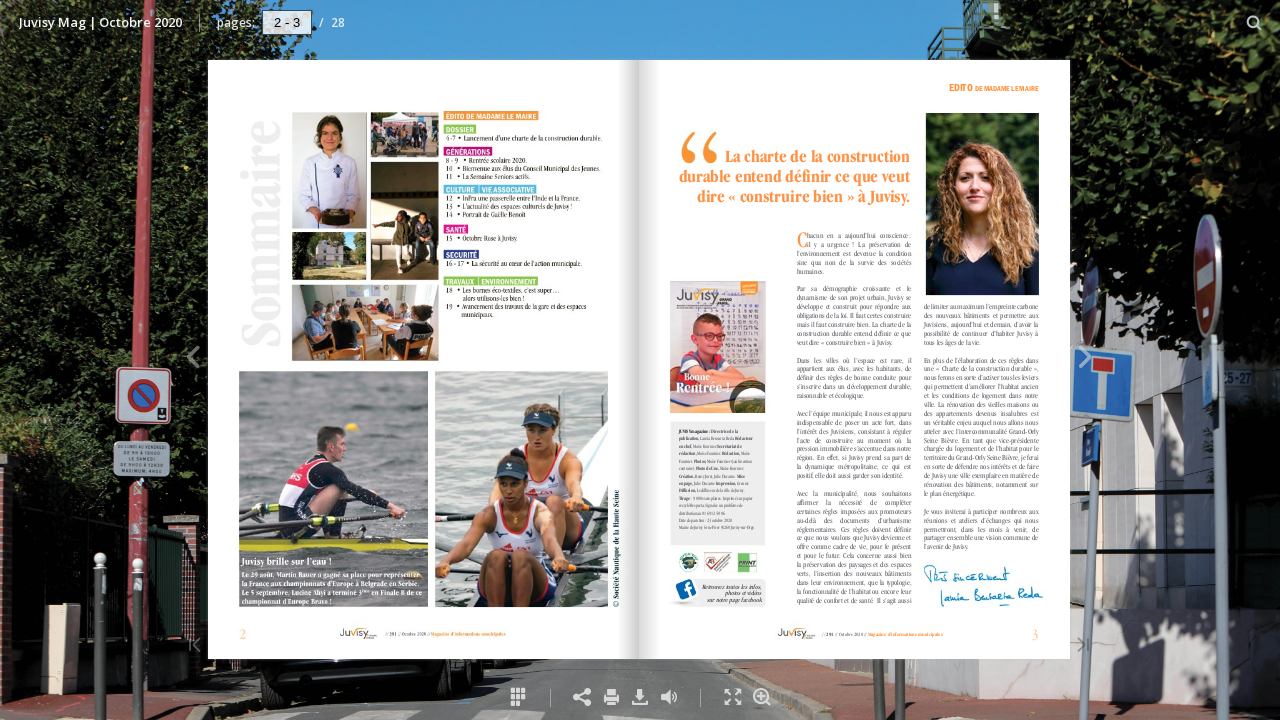

--- FILE ---
content_type: text/html; charset=utf-8
request_url: https://juvisy.fr/images/publications/flippbook/2020/oct-2020/2/
body_size: 1651
content:

<!DOCTYPE html>
<html itemscope itemtype="http://schema.org/Book">
<head>
    <meta http-equiv="X-UA-Compatible" content="IE=edge">
    <meta charset="utf-8">
    <meta http-equiv="Content-Type" content="text/html; charset=utf-8">
    
        <title>Juvisy Mag | Octobre 2020</title>
        <meta name="twitter:title" content="Juvisy Mag | Octobre 2020">
        <meta itemprop="name" content="Juvisy Mag | Octobre 2020">
        <meta property="og:title" content="Juvisy Mag | Octobre 2020">
    
    <meta itemprop="image" content="/10-2020/assets/cover300.jpg">
    <meta itemprop="bookFormat" content="EBook" />
    <meta name="twitter:card" content="summary_large_image">
    <meta name="twitter:image:src" content="/10-2020/assets/cover300.jpg">
    
    <meta property="og:type" content="article">
    
    <meta property="og:image" content="/10-2020/assets/cover300.jpg">
    <meta property="og:image:type" content="image/jpeg">
    <meta property="og:article:section" content="Article Section">

    
    <meta name="viewport" content="initial-scale=0.5, user-scalable=no, maximum-scale=0.5" />
   <script type="text/javascript">
       window.FBPublication = window.FBPublication || {};
       var FBInit = window.FBPublication.Initial = window.FBPublication.Initial || {};

       FBInit.BASIC_FIRST_PAGE = "1";
       FBInit.DYNAMIC_FOLDER = "/10-2020/assets/";
       FBInit.STATIC_FOLDER = "/10-2020/";
       FBInit.HTML_INDEX_FILE_NAME = "index.html";


              
       FBInit.Versions = ["html", "mobile", "basic"];
       FBInit.BGCOLOR = "#D9CBB6";
       FBInit.TITLE = "Juvisy Mag | Octobre 2020";
       FBInit.textColor = "#302D28";
       FBInit.GUID = "2668025bc13cdf3de96a82a39e3c2dc1";
          
              FBInit.PRELOADER = {
                  backgroundColor: "#D9CBB6",
                  titleColor: "#302D28",
                  titleText: "Juvisy Mag | Octobre 2020",
                                };
       

            FBInit.CURRENT_PAGE = "2";

</script>
    <script src="../10-2020/html/static/build.js"></script>
    <style type="text/css">
        body{
        background-color: #D9CBB6;
       } 
       
    </style>
</head>
<body style="overflow-x:hidden; margin: 0px; position: absolute; top: 0px; bottom: 0px; left:0px;right:0px; height: 100%; padding: 0;">
    <div id="bsccontainer">

</div>
        <div class="trackers">

        </div>
        <div class="nav-links" style="margin-top: 110%; margin-top: 110vh;">
                            <a class="internalLink" rel="Prev" href="../" title="Juvisy">1</a>
                                        <a class="internalLink" rel="Next" href="../3/" title="C">3</a>
                            <a class="internalLink" href="../28/" title="LES 7 SALLES BORDS DE SC&#200;NES">28</a>

        </div>
        <div id="text-container" itemprop="text">
            <h1>Juvisy Mag | Octobre 2020</h1>
        <div>
 2 // 291 // Octobre 2020 / / Magazine d’informations municipales Sommaire &#201;DITO DE MADAME LE MAIRE DOSSIER 4 -7 • Lancement d&#39;une charte de la construction durable. G&#201;N&#201;RATIONS 8 - 9 • Rentr&#233;e scolaire 2020. 10 • Bienvenue aux &#233;lus du Conseil Municipal des Jeunes. 11 • La Semaine Seniors actifs. CULTURE │VIE ASSOCIATIVE 12 • InFra une passerelle entre l’Inde et la France. 13 • L&#39;actualit&#233; des espaces culturels de Juvisy ! 14 • Portrait de Ga&#235;lle Beno&#238;t SANT&#201; 15 • Octobre Rose &#224; Juvisy. SECURIT&#201; 16 - 17 • La s&#233;curit&#233; au cœur de l’action municipale. TRAVAUX │ENVIRONNEMENT 18 • Les bornes &#233;co-textiles, c’est super… alors utilisons-les bien ! 19  • Avancement des travaux de la gare et des espaces municipaux. &#169; Soci&#233;t&#233; Nautique de la Haute Seine Juvisy brille sur l’eau ! Le 29 ao&#251;t, Martin Bauer a gagn&#233; sa place pour repr&#233;senter la France aux championnats d&#39;Europe &#224; Belgrade en Serbie. Le 5 septembre, Lucine Ahyi a termin&#233; 3 &#232;me en Finale B de ce championnat d&#39;Europe Bravo !
        </div><br>
                        RkJQdWJsaXNoZXIy Mzc0Nzk5        </div>
</body>

</html>


--- FILE ---
content_type: image/svg+xml
request_url: https://juvisy.fr/images/publications/flippbook/2020/oct-2020//10-2020/assets/common/page-vectorlayers/0001.svg?uni=2668025bc13cdf3de96a82a39e3c2dc1
body_size: 111221
content:
﻿<?xml version="1.0" encoding="utf-8"?><svg:svg xmlns:xlink="http://www.w3.org/1999/xlink" xmlns:svg="http://www.w3.org/2000/svg" version="1.1" width="581.102px" height="807.874px" preserveAspectRatio="none" viewBox="0 0 581.102 807.874"><svg:defs><svg:clipPath id="--clippath0" transform=""><svg:path d="M 0 0 L 581.102 0 L 581.102 807.874 L 0 807.874 Z" stroke-miterlimit="0" stroke-linecap="" stroke-linejoin="" stroke-width="1px" stroke-dasharray="" stroke-dashoffset="0px" fill="none" clip-rule="nonzero"></svg:path></svg:clipPath><svg:style type="text/css">@font-face { font-family: "g_d0_f1";; src: url([data-uri]); }  @font-face { font-family: "g_d0_f2";; src: url([data-uri]); }  @font-face { font-family: "g_d0_f3";; src: url([data-uri]); }  @font-face { font-family: "g_d0_f4";; src: url([data-uri]); }  @font-face { font-family: "g_d0_f5";; src: url([data-uri]); }  @font-face { font-family: "g_d0_f6";; src: url([data-uri]); }  @font-face { font-family: "g_d0_f7";; src: url([data-uri]); } </svg:style></svg:defs><svg:g transform="matrix(1 0 0 -1 0 807.874)"><svg:g transform=""><svg:path d="M 0 0 L 581.102 0 L 581.102 807.874 L 0 807.874 Z" stroke-miterlimit="0" stroke-linecap="" stroke-linejoin="" stroke-width="1px" stroke-dasharray="" stroke-dashoffset="0px" fill="none" clip-rule="nonzero"></svg:path></svg:g><svg:g clip-path="url(#clippath0)"><svg:g transform=""><svg:text transform="matrix(10.45 0 0 11 42.3921 651.3776) scale(1, -1)" xml:space="preserve"><svg:tspan y="-0.307" x="0 0.84 1.431 2.123 2.724 3.274 3.636 4.288 4.855 5.132 5.784 6.112 6.474 7.126 7.668 8.32 8.955 9.795 10.378 10.86 11.222 11.874 12.526 13.127 13.404 14.244 14.913 15.565 15.927 16.562 16.924 17.509 18.11 18.626 19.193 19.704" font-family="g_d0_f1" font-size="1px" fill="rgb(255,255,255)">MAGAZINE D’INFORMATIONS MUNICIPALES </svg:tspan></svg:text><svg:text transform="matrix(10.45 0 0 11 42.3921 638.1776) scale(1, -1)" xml:space="preserve"><svg:tspan y="-0.307" x="0 0.652 1.202 1.479 1.876 2.511 3.061 3.389 3.99 4.46 4.84 5.441 6.076 6.68 7.06 7.713 8.322 8.975 9.525 9.802 10.369 10.936" font-family="g_d0_f2" font-size="1px" fill="rgb(255,255,255)">DE JUVISY-SUR-ORGE // </svg:tspan></svg:text><svg:text transform="matrix(10.45 0 0 11 159.5311 638.1776) scale(1, -1)" xml:space="preserve"><svg:tspan y="-0.307" x="0 0.642 1.233 1.824 2.37 2.961 3.228 3.785 4.342" font-family="g_d0_f2" font-size="1px" fill="rgb(255,255,255)">N°291 // </svg:tspan></svg:text><svg:text transform="matrix(10.45 0 0 11 207.6764 638.1776) scale(1, -1)" xml:space="preserve"><svg:tspan y="-0.307" x="0 0.643 1.132 1.49 2.03 2.587 2.939 3.462 3.729 4.32 4.911 5.502" font-family="g_d0_f2" font-size="1px" fill="rgb(255,255,255)">Octobre 2020</svg:tspan></svg:text></svg:g><svg:g transform=""><svg:text transform="matrix(20.8562 0 0 20.8562 302.5849 680.926569) scale(1, -1)" xml:space="preserve"><svg:tspan y="-0.376" x="0 0.778 1.5 2.222 2.944" font-family="g_d0_f3" font-size="1px" fill="rgb(255,255,255)">GRAND</svg:tspan></svg:text><svg:text transform="matrix(20.8562 0 0 20.8562 290.822003 658.506153) scale(1, -1)" xml:space="preserve"><svg:tspan y="-0.376" x="0" font-family="g_d0_f3" font-size="1px" fill="rgb(255,255,255)">P</svg:tspan></svg:text><svg:text transform="matrix(20.8562 0 0 20.8562 303.189729 658.506153) scale(1, -1)" xml:space="preserve"><svg:tspan y="-0.376" x="0 0.722 1.444" font-family="g_d0_f3" font-size="1px" fill="rgb(255,255,255)">ARI</svg:tspan></svg:text><svg:text transform="matrix(20.8562 0 0 20.8562 339.104106 658.506153) scale(1, -1)" xml:space="preserve"><svg:tspan y="-0.376" x="0" font-family="g_d0_f3" font-size="1px" fill="rgb(255,255,255)">S</svg:tspan></svg:text><svg:text transform="matrix(9.785 0 0 10.3 207 32.1456) scale(1, -1)" xml:space="preserve"><svg:tspan y="-0.307" x="0 0.635 1.202 1.684 2.315 2.967 3.636 4.186 4.753 5.303 5.665 6.317 6.969 7.638 8.239 8.516 9.117 9.786 10.421 10.698 11.112 11.781 12.331 12.693 13.298 13.785 14.13 14.663" font-family="g_d0_f1" font-size="1px" fill="rgb(255,255,255)">RETROUVEZ-NOUS SUR JUVISY.FR</svg:tspan></svg:text></svg:g><svg:g transform=""><svg:text transform="matrix(14 0 0 14 443.3159 749.084) scale(1, -1)" xml:space="preserve"><svg:tspan y="-0.25" x="0 0.564 1.128 1.838 2.486 3.071 3.635 4.47 5.305" font-family="g_d0_f4" font-size="1px" fill="rgb(255,255,255)">PROGRAMME</svg:tspan></svg:text><svg:text transform="matrix(17 0 0 17 442.9519 732.215) scale(1, -1)" xml:space="preserve"><svg:tspan y="-0.257" x="0 0.625 1.355 1.794 2.336 3.066 3.733 4.316" font-family="g_d0_f5" font-size="1px" fill="rgb(255,255,255)">CULTUREL</svg:tspan></svg:text><svg:text transform="matrix(13.9467 1.2202 -1.2202 13.9467 443.10887 768.456878) scale(1, -1)" xml:space="preserve"><svg:tspan y="-0.251" x="0 0.562 1.271 1.896 2.521 3.042 3.604 4.542 5.104 5.833" font-family="g_d0_f6" font-size="1px" fill="rgb(255,255,255)">SUPPLÉMENT</svg:tspan></svg:text></svg:g><svg:g transform=""><svg:text transform="matrix(9.9926 0 0 9.9926 454.0757 181.048857) scale(1, -1)" xml:space="preserve"><svg:tspan y="-0.251" x="0 0.636 0.918 1.47 2.064 2.554 3.106 3.7 4.294 4.846 5.128 5.68 6.274 6.785 7.067 7.619 7.901 8.495 8.974" font-family="g_d0_f6" font-size="1px" fill="rgb(208,36,126)">Bienvenue aux élus </svg:tspan></svg:text><svg:text transform="matrix(9.9926 0 0 9.9926 546.4658 181.048857) scale(1, -1)" xml:space="preserve"><svg:tspan y="-0.251" x="0" font-family="g_d0_f6" font-size="1px" fill="rgb(208,36,126)"> </svg:tspan></svg:text><svg:text transform="matrix(9.9926 0 0 9.9926 450.5236 169.048857) scale(1, -1)" xml:space="preserve"><svg:tspan y="-0.251" x="0 0.594 1.188 1.47 2.064 2.658 3.252 3.721 4.273 4.555 4.837 5.119 6.026 6.62 7.214 7.496 7.965 8.247 8.841 9.393" font-family="g_d0_f6" font-size="1px" fill="rgb(208,36,126)">du Conseil Municipal</svg:tspan></svg:text><svg:text transform="matrix(9.9926 0 0 9.9926 473.8708 157.048857) scale(1, -1)" xml:space="preserve"><svg:tspan y="-0.251" x="0 0.594 1.146 1.615 1.897 2.241 2.793 3.387 3.981 4.533" font-family="g_d0_f6" font-size="1px" fill="rgb(208,36,126)">des Jeunes</svg:tspan></svg:text><svg:text transform="matrix(30 0 0 30 42.5197 210.794) scale(1, -1)" xml:space="preserve"><svg:tspan y="-0.236" x="0 0.468 0.904 1.396 1.76 2.19 2.927 3.357 3.848 4.139 4.372 4.841 4.996 5.491 5.98 6.416 6.649 7.015 7.523 7.959 8.363 8.642 9.078" font-family="g_d0_f7" font-size="1px" fill="rgb(255,255,255)">Lancement d'une charte </svg:tspan></svg:text><svg:text transform="matrix(30 0 0 30 42.5197 179.794) scale(1, -1)" xml:space="preserve"><svg:tspan y="-0.236" x="0 0.487 0.923 1.156 1.421 1.855" font-family="g_d0_f7" font-size="1px" fill="rgb(255,255,255)">de la </svg:tspan></svg:text><svg:text transform="matrix(30 0 0 30 105.1439 179.794) scale(1, -1)" xml:space="preserve"><svg:tspan y="-0.236" x="0 0.368 0.799 1.303 1.671 1.963 2.357 2.849 3.23 3.52 3.772 4.203 4.709 4.942 5.425 5.92 6.312 6.74 7.208 7.457" font-family="g_d0_f7" font-size="1px" fill="rgb(255,255,255)">construction durable</svg:tspan></svg:text></svg:g><svg:g transform=""><svg:text transform="matrix(33.189 0 0 33.189 42.5197 352.127996) scale(1, -1)" xml:space="preserve"><svg:tspan y="-0.236" x="0 0.472 0.902 1.393 1.762 2.025 2.287 2.536 2.965 3.355 3.588 4.07 4.564 4.956 5.383 5.851 6.099 6.528 7.264 7.693 8.184 8.475" font-family="g_d0_f7" font-size="1px" fill="rgb(255,255,255)">Concilier durablement </svg:tspan></svg:text><svg:text transform="matrix(54 0 0 54 42.5197 300.2166) scale(1, -1)" xml:space="preserve"><svg:tspan y="-0.236" x="0 0.23 0.349 0.772 1.135 1.558 1.803 2.233 2.671 2.915 3.351 3.584 4.007 4.298 4.531 4.762 4.958 5.205 5.687 6.112 6.598 6.883 7.135 7.408" font-family="g_d0_f7" font-size="1px" fill="rgb(255,255,255)">l'écologie et l’identité</svg:tspan></svg:text><svg:text transform="matrix(33.189 0 0 33.189 466.0793 305.127996) scale(1, -1)" xml:space="preserve"><svg:tspan y="-0.236" x="0" font-family="g_d0_f7" font-size="1px" fill="rgb(255,255,255)"> </svg:tspan></svg:text><svg:text transform="matrix(33.189 0 0 33.189 42.5197 249.127996) scale(1, -1)" xml:space="preserve"><svg:tspan y="-0.236" x="0 0.486 0.922" font-family="g_d0_f7" font-size="1px" fill="rgb(255,255,255)">de </svg:tspan></svg:text><svg:text transform="matrix(58 0 0 58 80.8626 243.2726) scale(1, -1)" xml:space="preserve"><svg:tspan y="-0.236" x="0 0.27 0.767 1.138 1.39 1.763" font-family="g_d0_f7" font-size="1px" fill="rgb(255,255,255)">Juvisy</svg:tspan></svg:text></svg:g></svg:g></svg:g></svg:svg>

--- FILE ---
content_type: image/svg+xml
request_url: https://juvisy.fr/images/publications/flippbook/2020/oct-2020//10-2020/assets/common/page-vectorlayers/0006.svg?uni=2668025bc13cdf3de96a82a39e3c2dc1
body_size: 218290
content:
﻿<?xml version="1.0" encoding="utf-8"?><svg:svg xmlns:xlink="http://www.w3.org/1999/xlink" xmlns:svg="http://www.w3.org/2000/svg" version="1.1" width="581.102px" height="807.874px" preserveAspectRatio="none" viewBox="0 0 581.102 807.874"><svg:defs><svg:clipPath id="--clippath0" transform=""><svg:path d="M 0 0 L 581.102 0 L 581.102 807.874 L 0 807.874 Z" stroke-miterlimit="0" stroke-linecap="" stroke-linejoin="" stroke-width="1px" stroke-dasharray="" stroke-dashoffset="0px" fill="none" clip-rule="nonzero"></svg:path></svg:clipPath><svg:style type="text/css">@font-face { font-family: "g_d0_f1";; src: url([data-uri]); }  @font-face { font-family: "g_d0_f2";; src: url([data-uri]); }  @font-face { font-family: "g_d0_f3";; src: url([data-uri]); }  @font-face { font-family: "g_d0_f4";; src: url([data-uri]); }  @font-face { font-family: "g_d0_f5";; src: url([data-uri]); }  @font-face { font-family: "g_d0_f6";; src: url([data-uri]); } </svg:style></svg:defs><svg:g transform="matrix(1 0 0 -1 0 807.874)"><svg:g transform=""><svg:path d="M 0 0 L 581.102 0 L 581.102 807.874 L 0 807.874 Z" stroke-miterlimit="0" stroke-linecap="" stroke-linejoin="" stroke-width="1px" stroke-dasharray="" stroke-dashoffset="0px" fill="none" clip-rule="nonzero"></svg:path></svg:g><svg:g clip-path="url(#clippath0)"><svg:g transform=""><svg:text transform="matrix(7 0 0 7 231.8093 29.3568) scale(1, -1)" xml:space="preserve"><svg:tspan y="-0.331" x="0 0.25 0.5 0.75" font-family="g_d0_f1" font-size="1px" fill="rgb(43,46,52)">    </svg:tspan></svg:text><svg:text transform="matrix(7 0 0 7 238.8093 30.0218) scale(1, -1)" xml:space="preserve"><svg:tspan y="-0.236" x="0" font-family="g_d0_f2" font-size="1px" fill="rgb(89,91,96)">/</svg:tspan></svg:text><svg:text transform="matrix(7 0 0 7 240.7541 30.0218) scale(1, -1)" xml:space="preserve"><svg:tspan y="-0.236" x="0 0.278" font-family="g_d0_f2" font-size="1px" fill="rgb(89,91,96)">/ </svg:tspan></svg:text><svg:text transform="matrix(7 0 0 7 244.3293 30.0218) scale(1, -1)" xml:space="preserve"><svg:tspan y="-0.236" x="0 0.465 0.93" font-family="g_d0_f2" font-size="1px" fill="rgb(89,91,96)">291</svg:tspan></svg:text><svg:text transform="matrix(7 0 0 7 254.091 30.0218) scale(1, -1)" xml:space="preserve"><svg:tspan y="-0.236" x="0 0.233 0.511 0.789" font-family="g_d0_f2" font-size="1px" fill="rgb(89,91,96)"> // </svg:tspan></svg:text><svg:text transform="matrix(7 0 0 7 261.2414 30.0218) scale(1, -1)" xml:space="preserve"><svg:tspan y="-0.236" x="0 0.539 0.901 1.137 1.553 1.984 2.298" font-family="g_d0_f3" font-size="1px" fill="rgb(89,91,96)">Octobre</svg:tspan></svg:text><svg:text transform="matrix(7 0 0 7 279.9924 30.0218) scale(1, -1)" xml:space="preserve"><svg:tspan y="-0.236" x="0" font-family="g_d0_f2" font-size="1px" fill="rgb(89,91,96)"> </svg:tspan></svg:text><svg:text transform="matrix(7 0 0 7 281.6228 30.0218) scale(1, -1)" xml:space="preserve"><svg:tspan y="-0.236" x="0 0.433 0.866 1.299 1.732 1.948" font-family="g_d0_f3" font-size="1px" fill="rgb(89,91,96)">2020 /</svg:tspan></svg:text><svg:text transform="matrix(7 0 0 7 297.2053 30.0218) scale(1, -1)" xml:space="preserve"><svg:tspan y="-0.236" x="0" font-family="g_d0_f2" font-size="1px" fill="rgb(89,91,96)">/</svg:tspan></svg:text><svg:text transform="matrix(7 0 0 7 299.1513 30.0218) scale(1, -1)" xml:space="preserve"><svg:tspan y="-0.236" x="0" font-family="g_d0_f2" font-size="1px" fill="rgb(89,91,96)"> </svg:tspan></svg:text><svg:text transform="matrix(7 0 0 7 300.0251 30.0218) scale(1, -1)" xml:space="preserve"><svg:tspan y="-0.236" x="0 0.701 1.135 1.563 1.997 2.402 2.669 3.175 3.611 3.844 4.342 4.579 4.846 5.352 5.623 6.066 6.456 7.209 7.643 7.934 8.201 8.644 9.15 9.523 9.756 10.509 11.015 11.521 11.788 12.162 12.429 12.915 13.349 13.616 14.052" font-family="g_d0_f2" font-size="1px" fill="rgb(255,144,55)">Magazine d’informations municipales</svg:tspan></svg:text></svg:g></svg:g><svg:g clip-path="url(#clippath0)"><svg:g transform=""><svg:text transform="matrix(20 0 0 20 42.5197 22.6044) scale(1, -1)" xml:space="preserve"><svg:tspan y="-0.236" x="0" font-family="g_d0_f4" font-size="1px" fill="rgb(255,197,147)">6</svg:tspan></svg:text></svg:g><svg:g transform=""><svg:text transform="matrix(20 0 0 20 246.2207 751.7124) scale(1, -1)" xml:space="preserve"><svg:tspan y="-0.307" x="0 0.562 1.124 1.635 2.146 2.418 2.895" font-family="g_d0_f5" font-size="1px" fill="rgb(43,46,52)">DOSSIER</svg:tspan></svg:text><svg:text transform="matrix(10.5 0 0 10.5 42.874 726.5524) scale(1, -1)" xml:space="preserve"><svg:tspan y="-0.236" x="0 0.299 0.856 1.378 1.658 1.918" font-family="g_d0_f6" font-size="1px" fill="rgb(127,198,70)">JGP : </svg:tspan></svg:text><svg:text transform="matrix(10.5 0 1.8514 10.5 65.51417 726.5524) scale(1, -1)" xml:space="preserve"><svg:tspan y="-0.236" x="0 0.487 0.993 1.273 1.738 2.203 2.668 3.133 3.366 3.646 3.913 4.347 4.627 5.38 5.814 6.068 6.511 6.901 7.168 7.459 7.895 8.175 8.928 9.434 9.94 10.207 10.581 10.848 11.334 11.768 12.035 12.471" font-family="g_d0_f6" font-size="1px" fill="rgb(127,198,70)">En 2016, la majorité municipale </svg:tspan></svg:text><svg:text transform="matrix(10.5 0 1.8514 10.5 42.43707 714.5524) scale(1, -1)" xml:space="preserve"><svg:tspan y="-0.236" x="0 0.39 0.826 1.194 1.461 1.834 2.268 2.535 2.826 3.061 3.434 3.877 4.383 4.618 5.14 5.407 5.841 6.347 6.582 7.052 7.495 7.869 8.303 8.57 8.805 9.303 9.739 9.974 10.241 10.478 11.024 11.414 11.9 12.334 12.84 13.107 13.48 14.233 14.669" font-family="g_d0_f6" font-size="1px" fill="rgb(127,198,70)">révisait son Plan Local de l’Urbanisme </svg:tspan></svg:text><svg:text transform="matrix(10.5 0 1.8514 10.5 42.43707 702.5524) scale(1, -1)" xml:space="preserve"><svg:tspan y="-0.236" x="0 0.366 0.888 1.331 1.877 2.243 2.854 3.288 3.559 3.826 4.332 4.943 5.441 5.877 6.488 7.241 7.677 7.968 8.259 8.649 9.085 9.696 10.202 10.708 11.319 11.61 12.046 12.436 13.189 13.625 14.236 14.67" font-family="g_d0_f6" font-size="1px" fill="rgb(127,198,70)">(PLU) afin de mettre un terme à </svg:tspan></svg:text><svg:text transform="matrix(10.5 0 1.8514 10.5 42.43707 690.5524) scale(1, -1)" xml:space="preserve"><svg:tspan y="-0.236" x="0 0.267 0.701 1.703 2.201 2.637 3.143 3.516 3.783 4.054 4.321 4.695 5.129 5.42 5.687 6.13 6.636 7.638 8.144 8.534 9.02 9.454 9.721 10.227 10.663 11.665 12.418 12.852 13.225 13.598 13.865 14.233 14.669" font-family="g_d0_f6" font-size="1px" fill="rgb(127,198,70)">la densification urbaine massive </svg:tspan></svg:text><svg:text transform="matrix(10.5 0 1.8514 10.5 42.43707 678.5524) scale(1, -1)" xml:space="preserve"><svg:tspan y="-0.236" x="0 0.436 0.727 1.436 1.703 2.093 2.483 2.917 3.184 3.557 4 4.506 5.012 5.448 5.884 6.117 6.826 7.262 7.768 8.477 8.963 9.353 9.62 9.988 10.255 10.522 10.958 11.386 11.653 12.087 12.593 12.884 13.593 13.86 14.296 14.669" font-family="g_d0_f6" font-size="1px" fill="rgb(127,198,70)">et irraisonnée, en privilégiant les </svg:tspan></svg:text><svg:text transform="matrix(10.5 0 1.8514 10.5 42.43707 666.5524) scale(1, -1)" xml:space="preserve"><svg:tspan y="-0.236" x="0 0.374 0.817 1.323 1.696 1.987 2.396 2.902 3.276 3.567 3.834 4.277 4.783 5.156 5.596 6.03 6.536 6.961 7.401 7.835 8.321 8.764 9.154 9.652 10.025 10.465 10.963 11.399 11.839 12.106 12.54 12.98 13.408 13.842 14.232 14.668" font-family="g_d0_f6" font-size="1px" fill="rgb(127,198,70)">constructions aux abords de la gare </svg:tspan></svg:text><svg:text transform="matrix(10.5 0 1.8514 10.5 42.43707 654.5524) scale(1, -1)" xml:space="preserve"><svg:tspan y="-0.236" x="0 0.436 0.727 0.966 1.464 1.9 2.139 2.406 2.84 3.079 3.635 4.1 4.339 4.773 5.044 5.311 5.817 6.056 6.554 6.99 7.229 7.715 8.105 8.541 8.914 9.35 9.759 10.127 10.563 10.953 11.192 11.459 11.895 12.268 12.507 12.912 13.355 13.861 14.297 14.67" font-family="g_d0_f6" font-size="1px" fill="rgb(127,198,70)">et de la N7 afin de préserver les zones </svg:tspan></svg:text><svg:text transform="matrix(10.5 0 1.8514 10.5 42.43707 642.5524) scale(1, -1)" xml:space="preserve"><svg:tspan y="-0.236" x="0 0.486 0.92 1.288 1.555 1.822 2.089 2.532 3.038 3.544 3.978 4.245 4.635 5.071 5.444 5.677 5.961 6.423 6.929 7.183 7.626 8.132 8.522 9.02 9.257 9.76 10.266 10.533 10.766 11.05 11.484 11.751 12.194 12.584 12.957 13.241 13.727 14.233 14.669" font-family="g_d0_f6" font-size="1px" fill="rgb(127,198,70)">pavillonnaires. Aujourd’hui, alors que </svg:tspan></svg:text><svg:text transform="matrix(10.5 0 1.8514 10.5 42.43707 630.5524) scale(1, -1)" xml:space="preserve"><svg:tspan y="-0.236" x="0 0.267 0.703 1.076 1.414 1.917 2.351 2.837 3.104 3.395 3.829 4.335 4.626 4.999 5.337 5.705 6.148 6.654 7.027 7.365 7.808 8.314 8.605 8.943 9.333 9.769 10.275 10.718 11.224 11.592 12.028 12.295 12.731 13.069 13.336 13.772 14.278 14.668" font-family="g_d0_f6" font-size="1px" fill="rgb(127,198,70)">les habitants vous ont renouvelé leur </svg:tspan></svg:text><svg:text transform="matrix(10.5 0 1.8514 10.5 42.43707 618.5524) scale(1, -1)" xml:space="preserve"><svg:tspan y="-0.236" x="0 0.374 0.817 1.323 1.594 1.861 2.295 2.801 3.175 3.611 3.841 4.108 4.551 4.941 5.314 5.544 6.042 6.478 6.851 7.081 7.579 8.015 8.405 8.911 9.178 9.614 10.004 10.44 10.813 11.043 11.479 11.746 12.182 12.556 12.847 13.114 13.557 14.063 14.436 14.669" font-family="g_d0_f6" font-size="1px" fill="rgb(127,198,70)">confiance lors des dernières élections, </svg:tspan></svg:text><svg:text transform="matrix(10.5 0 1.8514 10.5 42.43707 606.5524) scale(1, -1)" xml:space="preserve"><svg:tspan y="-0.236" x="0 0.374 0.817 1.57 2.323 2.759 3.265 3.556 3.955 4.389 4.656 4.923 5.359 5.764 6.087 6.455 6.898 7.404 7.777 8.176 8.662 9.105 9.611 10.001 10.374 10.88 11.147 11.515 11.905 12.341 12.74 13.108 13.551 13.842 14.232 14.668" font-family="g_d0_f6" font-size="1px" fill="rgb(127,198,70)">comment allez-vous poursuivre votre </svg:tspan></svg:text><svg:text transform="matrix(10.5 0 1.8514 10.5 42.43707 594.5524) scale(1, -1)" xml:space="preserve"><svg:tspan y="-0.236" x="0 0.436 0.942 1.37 1.804 2.232 2.668 3.421 3.857 4.363 4.654 4.999 5.435 5.941 6.286 6.557 6.991 7.359 7.795 8.301 8.691 9.036 9.534 9.771 10.277 10.783 11.128 11.564 12.05 12.556 12.823 13.09 13.357 13.843 14.233 14.669" font-family="g_d0_f6" font-size="1px" fill="rgb(127,198,70)">engagement en faveur d’un équilibre </svg:tspan></svg:text><svg:text transform="matrix(10.5 0 1.8514 10.5 42.43707 582.5524) scale(1, -1)" xml:space="preserve"><svg:tspan y="-0.236" x="0 0.506 0.896 1.382 1.816 2.083 2.589 3.208 3.694 4.2 4.467 5.086 5.514 5.948 6.338 6.772 7.278 7.569 7.836 8.127 8.746 9.18 9.799 10.066 10.5 11.119 11.487 11.754 12.021 12.288 12.724 13.343 13.716 14.159 14.665" font-family="g_d0_f6" font-size="1px" fill="rgb(127,198,70)">urbain qui garantit à la ville son </svg:tspan></svg:text><svg:text transform="matrix(10.5 0 1.8514 10.5 42.43707 570.5524) scale(1, -1)" xml:space="preserve"><svg:tspan y="-0.236" x="0 0.434 0.725 1.016 1.406 1.84 2.214 2.505 2.772 3.14 3.407 3.698 4.134 4.787 5.078 5.521 6.027 6.318 6.971 7.407 7.913 8.566 9.052 9.442 9.878 10.251 10.687 11.096 11.464 11.898 12.404 12.695 13.348 13.721 14.164 14.67" font-family="g_d0_f6" font-size="1px" fill="rgb(127,198,70)">attractivité tout en préservant son </svg:tspan></svg:text><svg:text transform="matrix(10.5 0 1.8514 10.5 42.43707 558.5524) scale(1, -1)" xml:space="preserve"><svg:tspan y="-0.236" x="0 0.374 0.808 1.306 1.696 2.132 2.324 2.822 3.258 3.45 3.818 4.085 4.521 4.754 4.946 5.213 5.45 5.886 6.26 6.703 6.97 7.413 7.841 8.108 8.544 8.736 9.172 9.463 9.655 10.028 10.471 10.977 11.169 11.436 11.934 12.37 12.876 13.167 13.434 13.725" font-family="g_d0_f6" font-size="1px" fill="rgb(127,198,70)">cadre de vie, l’écologie et son identité</svg:tspan></svg:text><svg:text transform="matrix(10.5 0 1.8514 10.5 191.12757 558.5524) scale(1, -1)" xml:space="preserve"><svg:tspan y="-0.236" x="0" font-family="g_d0_f6" font-size="1px" fill="rgb(127,198,70)"> </svg:tspan></svg:text><svg:text transform="matrix(10.5 0 1.8514 10.5 192.461071 558.5524) scale(1, -1)" xml:space="preserve"><svg:tspan y="-0.236" x="0" font-family="g_d0_f6" font-size="1px" fill="rgb(127,198,70)">?</svg:tspan></svg:text><svg:text transform="matrix(10.5 0 0 10.5 42.874 546.5524) scale(1, -1)" xml:space="preserve"><svg:tspan y="-0.236" x="0 0.514 0.95 1.456 1.892 2.39 2.657 3.031 3.322 3.758 4.089 4.693 5.199 5.589 5.856 6.292 6.697 7.028" font-family="g_d0_f6" font-size="1px" fill="rgb(127,198,70)">Bénédicte Huriez :</svg:tspan></svg:text><svg:text transform="matrix(10.5 0 0 10.5 119.3898 546.5524) scale(1, -1)" xml:space="preserve"><svg:tspan y="-0.236" x="0 0.306 0.573 0.79 1.096 1.327 1.713 2.183 2.419 2.726 3.159 3.54 3.757 4.143 4.449 4.882 5.099 5.413 5.794 6.1 6.529 6.999 7.38" font-family="g_d0_f4" font-size="1px" fill="rgb(89,91,96)"> Il faut déjà dire que </svg:tspan></svg:text><svg:text transform="matrix(10.5 0 0 10.5 42.874 534.5524) scale(1, -1)" xml:space="preserve"><svg:tspan y="-0.236" x="0 0.217 0.603 0.923 1.309 1.526 1.743 1.96 2.341 2.66 3.046 3.366 3.68 4.061 4.398 4.615 4.953 5.334 5.653 5.991 6.407 6.876 7.196 7.649 8.053 8.568 8.888 9.269 9.738 10.058 10.491 10.924 11.357 11.79 12.11 12.543 12.959 13.429 13.743 14.063 14.28 14.666" font-family="g_d0_f4" font-size="1px" fill="rgb(89,91,96)">la Ville a révisé son PLU en 2016 pour la </svg:tspan></svg:text><svg:text transform="matrix(10.5 0 0 10.5 42.874 522.5524) scale(1, -1)" xml:space="preserve"><svg:tspan y="-0.236" x="0 0.433 0.814 1.128 1.597 1.814 2.195 2.509 2.89 3.01 3.241 3.657 3.874 4.212 4.428 4.548 4.91 5.296 5.61 5.73 6.092 6.473 6.709 6.945 7.326 7.446 7.808 8.224 8.945 9.378 9.759 9.995 10.376 10.845 11.207 11.588 11.708 12.141 12.557 13.027 13.341 13.577 13.963 14.432 14.668" font-family="g_d0_f4" font-size="1px" fill="rgb(89,91,96)">dernière fois, car cette compétence pourtant </svg:tspan></svg:text><svg:text transform="matrix(10.5 0 0 10.5 42.874 510.5524) scale(1, -1)" xml:space="preserve"><svg:tspan y="-0.236" x="0 0.231 0.647 1.116 1.549 1.935 2.656 3.037 3.506 3.742 4.128 4.345 4.726 4.952 5.169 5.639 5.856 6.081 6.467 6.692 7.073 7.309 7.69 7.915 8.229 8.61 8.846 9.063 9.377 9.758 10.139 10.363 10.749 11.219 11.445 11.878 12.192 12.608 12.839 13.056 13.292 13.517 13.95 14.331 14.669" font-family="g_d0_f4" font-size="1px" fill="rgb(89,91,96)">fondamentale lui a été retirée au profit des </svg:tspan></svg:text><svg:text transform="matrix(10.5 0 0 10.5 42.874 498.5524) scale(1, -1)" xml:space="preserve"><svg:tspan y="-0.236" x="0 0.217 0.686 0.922 1.303 1.617 1.979 2.395 3.116 3.837 4.307 4.776 5.162 5.379 5.596 5.832 6.213 6.551 6.767 7.301 7.704 7.921 8.455 8.924 9.34 9.81 10.148 10.682 11.151 11.532 12.066 12.283 12.506 12.892 13.229 13.446 13.862 14.331 14.669" font-family="g_d0_f4" font-size="1px" fill="rgb(89,91,96)">intercommunalités. Si nous ne l’avions </svg:tspan></svg:text><svg:text transform="matrix(10.5 0 0 10.5 42.874 486.5524) scale(1, -1)" xml:space="preserve"><svg:tspan y="-0.236" x="0 0.433 0.819 1.157 1.433 1.664 2.05 2.267 2.503 2.779 2.996 3.213 3.489 3.826 4.102 4.488 4.764 5.193 5.663 6.049 6.285 6.599 6.98 7.256 7.642 8.111 8.449 8.665 8.941 9.327 9.797 10.014 10.43 10.9 11.214 11.647 11.87 12.337 12.807 13.024 13.24 13.516 13.949 14.33 14.668" font-family="g_d0_f4" font-size="1px" fill="rgb(89,91,96)">pas fait il y a quatre ans, aujourd’hui, des </svg:tspan></svg:text><svg:text transform="matrix(10.5 0 0 10.5 42.874 474.5524) scale(1, -1)" xml:space="preserve"><svg:tspan y="-0.236" x="0 0.433 0.814 1.176 1.393 1.731 1.948 2.364 2.833 3.171 3.643 3.981 4.362 4.676 5.062 5.279 5.66 6.129 6.365 6.837 7.27 7.584 7.801 8.139 8.52 8.858 9.33 9.716 10.189 10.406 10.792 11.265 11.698 11.915 12.301 12.663 13.044 13.516 13.949 14.33 14.668" font-family="g_d0_f4" font-size="1px" fill="rgb(89,91,96)">décisions seraient prises à la place des </svg:tspan></svg:text><svg:text transform="matrix(10.5 0 0 10.5 42.874 462.5524) scale(1, -1)" xml:space="preserve"><svg:tspan y="-0.236" x="0 0.467 0.853 1.284 1.501 1.737 2.123 2.592 2.828 3.166 3.48 3.861 4.097 4.411 4.88 5.296 5.766 6.104 6.418 6.887 7.268 7.583 8.016 8.432 8.902 9.235 9.549 9.766 10.182 10.651 10.989 11.303 11.732 12.202 12.583 12.897 13.235 13.705 14.136 14.353 14.667" font-family="g_d0_f4" font-size="1px" fill="rgb(89,91,96)">habitants et nous ne pourrions que subir </svg:tspan></svg:text><svg:text transform="matrix(10.5 0 0 10.5 42.874 450.5524) scale(1, -1)" xml:space="preserve"><svg:tspan y="-0.236" x="0 0.433 0.819 1.156 1.542 2.011 2.247 2.633 2.992 3.373 3.564 3.997 4.378 4.569 4.931 5.347 5.816 6.154 6.39 6.722 7.192 7.554 7.79 8.007 8.423 8.892 9.23 9.421 9.854 10.235 10.956 11.342 11.811 12.244 12.625 13.006 13.344 13.535 13.968 14.354 14.668" font-family="g_d0_f4" font-size="1px" fill="rgb(89,91,96)">davantage de constructions demandées par </svg:tspan></svg:text><svg:text transform="matrix(10.5 0 0 10.5 42.874 438.5524) scale(1, -1)" xml:space="preserve"><svg:tspan y="-0.236" x="0 0.217 0.44 0.909 1.145 1.531 1.767 1.983 2.38 2.813 3.199 3.668 4.006 4.404 4.621 5.002 5.399 5.761 6.147 6.58 6.894 7.275 7.672 8.105 8.486 8.824 9.221 9.438 9.854 10.071 10.409 10.806 11.144 11.614 11.976 12.338 12.719 13.057 13.395 13.612 13.949 14.33 14.668" font-family="g_d0_f4" font-size="1px" fill="rgb(89,91,96)">l’Etat, dans le cadre des lois successives </svg:tspan></svg:text><svg:text transform="matrix(10.5 0 0 10.5 42.874 426.5524) scale(1, -1)" xml:space="preserve"><svg:tspan y="-0.236" x="0 0.429 0.899 1.116 1.479 1.86 2.329 2.691 3.107 3.577 3.891 4.277 4.636 5.017 5.486 5.722 6.085 6.302 6.688 7.051 7.484 7.865 8.334 8.672 8.889 9.12 9.337 9.699 10.085 10.321 10.538 10.954 11.423 11.785 12.255 12.569 13 13.386 13.603 14.072 14.453 14.669" font-family="g_d0_f4" font-size="1px" fill="rgb(89,91,96)">qui encouragent la densification urbaine. </svg:tspan></svg:text><svg:text transform="matrix(10.5 0 0 10.5 42.874 414.5524) scale(1, -1)" xml:space="preserve"><svg:tspan y="-0.236" x="0 0.267 0.484 0.782 1.12 1.59 1.821 2.052 2.269 2.505 2.802 3.235 3.616 3.914 4.131 4.348 4.662 5.043 5.34 5.557 5.938 6.276 6.574 7.007 7.321 7.702 8.064 8.48 8.949 9.166 9.504 9.89 10.126 10.343 10.759 11.228 11.566 11.863 12.177 12.558 12.775 13.161 13.397 13.614 13.951 14.332 14.67" font-family="g_d0_f4" font-size="1px" fill="rgb(89,91,96)">Il suffit de lire les préconisations relatives </svg:tspan></svg:text><svg:text transform="matrix(10.5 0 0 10.5 42.874 402.5524) scale(1, -1)" xml:space="preserve"><svg:tspan y="-0.236" x="0 0.386 0.856 1.233 1.647 2.063 2.422 2.803 3.524 3.905 4.374 4.61 4.987 5.42 5.801 6.178 6.395 6.781 7.158 7.614 8.03 8.499 8.836 9.217 9.686 9.922 10.139 10.555 11.024 11.401 11.763 11.98 12.216 12.632 12.969 13.35 13.819 14.288 14.669" font-family="g_d0_f4" font-size="1px" fill="rgb(89,91,96)">au Logement de la Convention citoyenne </svg:tspan></svg:text><svg:text transform="matrix(10.5 0 0 10.5 42.874 390.5524) scale(1, -1)" xml:space="preserve"><svg:tspan y="-0.236" x="0 0.433 0.849 1.319 1.633 1.833 2.05 2.431 2.631 2.993 3.21 3.427 4.148 4.534 4.77 4.97 5.403 5.819 6.289 6.603 6.803 7.165 7.581 8.302 8.735 9.049 9.43 9.899 10.332 10.646 11.027 11.227 11.656 12.126 12.507 12.707 12.968 13.438 13.775 13.992 14.33 14.667" font-family="g_d0_f4" font-size="1px" fill="rgb(89,91,96)">pour le climat pour comprendre que Juvisy </svg:tspan></svg:text><svg:text transform="matrix(10.5 0 0 10.5 42.874 378.5524) scale(1, -1)" xml:space="preserve"><svg:tspan y="-0.236" x="0 0.314 0.695 1.416 1.849 2.066 2.283 2.519 2.924 3.16 3.576 4.046 4.384 4.789 5.006 5.387 5.725 6.13 6.492 6.806 7.023 7.259 7.64 7.954 8.335 8.673 9.077 9.51 9.891 10.296 10.729 11.11 11.579 11.917 12.134 12.365 12.582 12.944 13.33 13.566 13.783 14.199 14.668" font-family="g_d0_f4" font-size="1px" fill="rgb(89,91,96)">remplit tous les critères de densification </svg:tspan></svg:text><svg:text transform="matrix(10.5 0 0 10.5 42.874 366.5524) scale(1, -1)" xml:space="preserve"><svg:tspan y="-0.236" x="0 0.721 1.107 1.445 1.783 2 2.337 2.718 3.296 3.635 3.98 4.396 4.865 5.246 5.584 6.163 6.596 6.982 7.319 7.536 7.753 7.97 8.386 8.855 9.324 9.71 9.927 10.241 10.622 10.96 11.538 11.755 12.224 12.586 12.803 13.273 13.611 13.992 14.33 14.669" font-family="g_d0_f4" font-size="1px" fill="rgb(89,91,96)">massive (zones pavillonnaires incluses) </svg:tspan></svg:text><svg:text transform="matrix(10.5 0 0 10.5 42.874 354.5524) scale(1, -1)" xml:space="preserve"><svg:tspan y="-0.236" x="0 0.386 0.856 1.145 1.459 1.84 2.199 2.585 2.899 3.332 3.62 4.053 4.434 4.722 5.06 5.476 5.945 6.233 6.649 6.88 7.111 7.425 7.806 8.094 8.527 8.908 9.196 9.432 9.746 10.132 10.601 10.939 11.372 11.788 12.102 12.338 12.554 12.842 13.275 13.656 13.944 14.282 14.668" font-family="g_d0_f4" font-size="1px" fill="rgb(89,91,96)">au regard de son offre de transport, de sa </svg:tspan></svg:text><svg:text transform="matrix(10.5 0 0 10.5 42.874 342.5524) scale(1, -1)" xml:space="preserve"><svg:tspan y="-0.236" x="0 0.433 0.747 1.163 1.521 1.738 2.459 2.676 2.912 3.293 3.718 4.104 4.441 4.822 5.184 5.609 6.035 6.421 6.735 6.952 7.29 7.715 8.096 8.332 8.757 9.19 9.571 9.996 10.334 10.715 11.053 11.478 11.823 12.239 12.708 13.089 13.427 13.853 14.286 14.667" font-family="g_d0_f4" font-size="1px" fill="rgb(89,91,96)">proximité avec Paris et de ses zones de </svg:tspan></svg:text><svg:text transform="matrix(10.5 0 0 10.5 42.874 330.5524) scale(1, -1)" xml:space="preserve"><svg:tspan y="-0.236" x="0 0.433 0.819 1.156 1.373 1.59 1.807 2.223 2.692 3.03 3.415 3.632 4.101 4.534 4.751 5.088 5.305 5.738 6.208 6.589 6.806 7.144 7.36 7.744 8.248 8.664 8.9 9.214 9.595 9.98 10.433 10.837 11.352 11.737 12.17 12.551 12.936 13.369 13.802 14.235 14.668" font-family="g_d0_f4" font-size="1px" fill="rgb(89,91,96)">pavillons individuels. Notre PLU de 2016 </svg:tspan></svg:text><svg:text transform="matrix(10.5 0 0 10.5 42.874 318.5524) scale(1, -1)" xml:space="preserve"><svg:tspan y="-0.236" x="0 0.433 0.747 1.163 1.399 1.78 2.139 2.52 3.119 3.38 3.85 4.187 4.404 4.742 5.079 5.678 5.914 6.33 6.8 7.036 7.635 8.016 8.485 9.084 9.398 9.779 10.5 10.933 11.15 11.367 11.705 12.043 12.429 12.898 13.134 13.733 13.95 14.331 14.669" font-family="g_d0_f4" font-size="1px" fill="rgb(89,91,96)">protège Juvisy tout en remplissant les </svg:tspan></svg:text><svg:text transform="matrix(10.5 0 0 10.5 42.874 306.5524) scale(1, -1)" xml:space="preserve"><svg:tspan y="-0.236" x="0 0.416 0.847 1.064 1.281 1.64 2.026 2.262 2.479 2.895 3.364 3.702 3.924 4.141 4.522 4.881 5.267 5.484 5.865 6.203 6.424 6.857 7.238 7.46 7.677 8.063 8.285 8.671 8.888 9.105 9.322 9.703 9.924 10.305 10.774 10.996 11.717 12.103 12.339 12.556 12.937 13.251 13.632 13.854 14.287 14.668" font-family="g_d0_f4" font-size="1px" fill="rgb(89,91,96)">obligations légales de la Ville en matière de </svg:tspan></svg:text><svg:text transform="matrix(10.5 0 0 10.5 42.874 294.5524) scale(1, -1)" xml:space="preserve"><svg:tspan y="-0.236" x="0 0.362 0.778 1.247 1.585 1.821 2.153 2.623 2.985 3.221 3.438 3.854 4.323 4.502 4.772 4.951 5.594 5.98 6.197 6.535 6.715 6.932 7.313 7.492 7.945 8.349 8.864 9.044 9.513 9.736 10.117 10.455 10.691 10.87 11.299 11.769 11.992 12.463 12.932 13.112 13.528 13.998 14.234 14.451 14.668" font-family="g_d0_f4" font-size="1px" fill="rgb(89,91,96)">construction ! Mais le PLU n’est qu’un outil </svg:tspan></svg:text><svg:text transform="matrix(10.5 0 0 10.5 42.874 282.5524) scale(1, -1)" xml:space="preserve"><svg:tspan y="-0.236" x="0 0.359 0.74 1.156 1.515 1.829 2.215 2.648 3.115 3.332 3.761 4.231 4.612 4.797 5.178 5.414 5.599 6.028 6.498 6.884 7.353 7.589 7.806 8.042 8.428 8.664 8.881 9.076 9.292 9.478 9.84 10.221 10.438 10.908 11.125 11.397 11.759 11.976 12.161 12.63 12.853 13.239 13.576 13.962 14.431 14.667" font-family="g_d0_f4" font-size="1px" fill="rgb(89,91,96)">géographique et quantitatif, celui-ci n’ayant </svg:tspan></svg:text><svg:text transform="matrix(10.5 0 0 10.5 42.874 270.5524) scale(1, -1)" xml:space="preserve"><svg:tspan y="-0.236" x="0 0.433 0.819 1.157 1.343 1.68 2.096 2.458 2.844 3.08 3.297 3.713 4.182 4.368 4.754 4.94 5.321 5.557 5.943 6.374 6.591 6.808 7.122 7.307 7.74 8.121 8.459 8.644 8.958 9.339 9.698 9.915 10.296 10.634 10.819 11.248 11.718 12.104 12.321 12.538 12.774 13.16 13.396 13.613 13.95 14.331 14.669" font-family="g_d0_f4" font-size="1px" fill="rgb(89,91,96)">pas vocation à établir des règles qualitatives </svg:tspan></svg:text><svg:text transform="matrix(10.5 0 0 10.5 42.874 258.5524) scale(1, -1)" xml:space="preserve"><svg:tspan y="-0.236" x="0 0.381 0.617 1.117 1.498 1.86 2.276 2.493 2.909 3.268 3.485 3.914 4.384 4.765 5.103 5.319 5.819 6.181 6.597 7.318 8.039 8.42 8.921 9.138 9.519 10.019 10.452 10.766 11.147 11.484 11.9 12.117 12.353 12.853 13.322 13.738 13.974 14.288 14.669" font-family="g_d0_f4" font-size="1px" fill="rgb(89,91,96)">et écologiques, comme le prévoit notre </svg:tspan></svg:text><svg:text transform="matrix(10.5 0 0 10.5 42.874 246.5524) scale(1, -1)" xml:space="preserve"><svg:tspan y="-0.236" x="0 0.231 0.701 0.937 1.407 1.721 2.102 2.318 2.774 3.241 3.627 3.941 4.177 4.558 4.774 5.207 5.588 5.804 6.021 6.407 6.623 6.985 7.401 7.87 8.208 8.444 8.775 9.245 9.607 9.843 10.06 10.476 10.945 11.161 11.594 12.064 12.378 12.764 13.195 13.412 13.793" font-family="g_d0_f4" font-size="1px" fill="rgb(89,91,96)">future Charte de la construction durable.</svg:tspan></svg:text><svg:text transform="matrix(10.5 0 0 10.5 42.874 222.5524) scale(1, -1)" xml:space="preserve"><svg:tspan y="-0.236" x="0 0.299 0.856 1.378 2.012 2.272" font-family="g_d0_f6" font-size="1px" fill="rgb(127,198,70)">JGP : </svg:tspan></svg:text><svg:text transform="matrix(10.5 0 1.8514 10.5 72.95037 222.5524) scale(1, -1)" xml:space="preserve"><svg:tspan y="-0.236" x="0 0.571 1.077 1.513 1.78 2.047 2.483 3.117 3.553 3.926 4.217 4.851 5.118 5.552 6.186 6.692 7.126 7.417 7.923 8.313 8.749 9.383 9.881 10.317 10.951 11.325 11.761" font-family="g_d0_f6" font-size="1px" fill="rgb(127,198,70)">Quelle est la nature de ce </svg:tspan></svg:text><svg:text transform="matrix(10.5 0 1.8514 10.5 42.43707 210.5524) scale(1, -1)" xml:space="preserve"><svg:tspan y="-0.236" x="0 0.498 0.941 1.315 1.821 2.574 3.01 3.516" font-family="g_d0_f6" font-size="1px" fill="rgb(127,198,70)">document</svg:tspan></svg:text><svg:text transform="matrix(10.5 0 1.8514 10.5 82.41057 210.5524) scale(1, -1)" xml:space="preserve"><svg:tspan y="-0.236" x="0" font-family="g_d0_f6" font-size="1px" fill="rgb(127,198,70)"> </svg:tspan></svg:text><svg:text transform="matrix(10.5 0 1.8514 10.5 83.723069 210.5524) scale(1, -1)" xml:space="preserve"><svg:tspan y="-0.236" x="0 0.38 1.603 2.174 2.68 2.947 4.17 4.606 5.112 5.54 5.974 6.402 6.838 7.228 7.662 7.985 8.276 8.599 8.866 9.133 10.356 10.736" font-family="g_d0_f6" font-size="1px" fill="rgb(127,198,70)">? Qui engagera-t-il ? </svg:tspan></svg:text><svg:text transform="matrix(10.5 0 1.8514 10.5 42.43707 198.5524) scale(1, -1)" xml:space="preserve"><svg:tspan y="-0.236" x="0 0.481 0.924 1.677 2.43 2.866 3.372 3.663 4.694 5.18 5.623 6.129 6.519 6.909 7.343 7.666 7.957 8.28 8.547 8.814 9.845 10.288 10.774 11.041 11.308 11.736 12.172 12.562 13.593 13.86 14.296 14.669" font-family="g_d0_f6" font-size="1px" fill="rgb(127,198,70)">Comment pourra-t-il obliger les </svg:tspan></svg:text><svg:text transform="matrix(10.5 0 1.8514 10.5 42.43707 186.5524) scale(1, -1)" xml:space="preserve"><svg:tspan y="-0.236" x="0 0.486 0.876 1.319 2.072 2.515 2.806 3.242 3.748 4.138 4.511 5.034 5.414 5.937 6.418 6.861 7.367 7.741 8.177 8.567 9.073 9.509 9.832 10.123 10.446 10.713 10.98 11.503 12.001 12.238 12.672 13.178 13.469 13.859 14.295 14.668" font-family="g_d0_f6" font-size="1px" fill="rgb(127,198,70)">promoteurs ? Concerne-t-il d’autres </svg:tspan></svg:text><svg:text transform="matrix(10.5 0 1.8514 10.5 42.43707 174.5524) scale(1, -1)" xml:space="preserve"><svg:tspan y="-0.236" x="0 0.498 0.941 1.694 2.128 2.395 2.901 3.337 3.71 3.943 4.429 4.935 5.371 5.604 5.871 6.305 6.538 6.912 7.355 7.861 8.234 8.525 8.934 9.44 9.814 10.105 10.372 10.815 11.321 11.554" font-family="g_d0_f6" font-size="1px" fill="rgb(127,198,70)">domaines que la construction ?</svg:tspan></svg:text><svg:text transform="matrix(10.5 0 0 10.5 42.874 162.5524) scale(1, -1)" xml:space="preserve"><svg:tspan y="-0.236" x="0 0.514 0.95 1.456 1.892 2.39 2.657 3.031 3.322 3.758 3.94 4.544 5.05 5.44 5.707 6.143 6.548 6.73" font-family="g_d0_f6" font-size="1px" fill="rgb(127,198,70)">Bénédicte Huriez :</svg:tspan></svg:text><svg:text transform="matrix(10.5 0 0 10.5 116.2661 162.5524) scale(1, -1)" xml:space="preserve"><svg:tspan y="-0.236" x="0 0.169 0.625 1.006 1.175 1.608 2.024 2.386 2.856 3.577 3.958 4.427 4.663 4.832 5.213 5.682 5.918 6.299 6.613 6.83 7.299 7.68" font-family="g_d0_f4" font-size="1px" fill="rgb(89,91,96)"> Ce document entérine </svg:tspan></svg:text><svg:text transform="matrix(10.5 0 0 10.5 42.874 150.5524) scale(1, -1)" xml:space="preserve"><svg:tspan y="-0.236" x="0 0.381 0.617 1.161 1.392 1.808 2.122 2.843 3.229 3.446 3.663 4.001 4.382 4.926 5.143 5.524 5.862 6.406 6.876 7.214 7.6 7.959 8.34 8.678 9.222 9.651 10.121 10.338 10.883 11.264 11.5 11.886 12.103 12.484 12.953 13.189 13.733 13.95 14.331 14.669" font-family="g_d0_f4" font-size="1px" fill="rgb(89,91,96)">et formalise les usages qui étaient les </svg:tspan></svg:text><svg:text transform="matrix(10.5 0 0 10.5 42.874 138.5524) scale(1, -1)" xml:space="preserve"><svg:tspan y="-0.236" x="0 0.469 0.885 1.121 1.435 1.816 2.154 2.456 2.889 3.359 3.673 4.059 4.528 4.764 5.067 5.5 5.803 6.189 6.658 6.996 7.212 7.515 7.776 8.157 8.46 8.797 9.213 9.683 10.021 10.324 10.638 11.024 11.457 11.89 12.271 12.488 12.705 13.086 13.388 13.817 14.287 14.668" font-family="g_d0_f4" font-size="1px" fill="rgb(89,91,96)">nôtres durant 6 ans. Je vous rappelle que </svg:tspan></svg:text><svg:text transform="matrix(10.5 0 0 10.5 42.874 126.5524) scale(1, -1)" xml:space="preserve"><svg:tspan y="-0.236" x="0 0.469 0.885 1.355 1.693 2.101 2.487 2.824 3.24 3.709 4.047 4.454 4.768 5.149 5.582 5.896 6.113 6.451 6.858 7.075 7.461 7.868 8.227 8.608 8.946 9.182 9.399 9.815 10.284 10.691 11.124 11.54 11.878 12.216 12.433 12.814 13.128 13.535 13.968 14.354 14.668" font-family="g_d0_f4" font-size="1px" fill="rgb(89,91,96)">nous avons repris la gestion dossier par </svg:tspan></svg:text><svg:text transform="matrix(10.5 0 0 10.5 42.874 114.5524) scale(1, -1)" xml:space="preserve"><svg:tspan y="-0.236" x="0 0.433 0.849 1.187 1.525 1.742 2.123 2.437 2.768 3.201 3.582 3.92 4.251 4.684 4.901 5.132 5.363 5.744 6.058 6.439 6.908 7.144 7.482 7.813 8.246 8.56 8.976 9.193 9.574 9.81 10.148 10.479 10.696 11.417 12.138 12.554 12.985 13.202 13.419 13.636 14.017 14.331 14.669" font-family="g_d0_f4" font-size="1px" fill="rgb(89,91,96)">dossier des différents projets immobiliers </svg:tspan></svg:text><svg:text transform="matrix(10.5 0 0 10.5 42.874 102.5524) scale(1, -1)" xml:space="preserve"><svg:tspan y="-0.236" x="0 0.429 0.899 1.116 1.399 1.785 2.122 2.508 2.725 3.106 3.575 3.811 4.094 4.475 4.711 5.092 5.374 5.807 6.188 6.55 6.767 7.2 7.581 7.919 8.201 8.634 9.02 9.489 9.827 10.11 10.327 10.708 10.99 11.423 11.809 12.147 12.485 12.866 13.082 13.364 13.75 13.981 14.198 14.667" font-family="g_d0_f4" font-size="1px" fill="rgb(89,91,96)">qui avaient été décidés dans le passé, afin </svg:tspan></svg:text><svg:text transform="matrix(10.5 0 0 10.5 42.874 90.5524) scale(1, -1)" xml:space="preserve"><svg:tspan y="-0.236" x="0 0.433 0.814 1.002 1.233 1.619 1.836 2.15 2.531 2.718 3.055 3.441 3.658 4.074 4.291 4.605 4.792 5.009 5.232 5.449 5.918 6.154 6.535 6.849 7.23 7.466 7.653 8.086 8.467 8.805 8.992 9.459 9.845 10.276 10.493 10.729 11.115 11.584 11.82 12.158 12.346 12.732 13.202 13.635 13.949 14.33 14.668" font-family="g_d0_f4" font-size="1px" fill="rgb(89,91,96)">de faire valoir l’intérêt des habitants auprès </svg:tspan></svg:text><svg:text transform="matrix(10.5 0 0 10.5 42.874 78.5524) scale(1, -1)" xml:space="preserve"><svg:tspan y="-0.236" x="0 0.433 0.814 1.152 1.425 1.858 2.172 2.588 3.309 3.725 3.961 4.342 4.812 5.126 5.464 5.68 5.953 6.214 6.595 6.869 7.302 7.683 8.152 8.49 8.871 9.144 9.613 10.029 10.265 10.651 11.372 12.093 12.474 12.943 13.179 13.453 13.839 14.309 14.667" font-family="g_d0_f4" font-size="1px" fill="rgb(89,91,96)">des promoteurs. Je pense notamment aux </svg:tspan></svg:text><svg:text transform="matrix(10.5 0 0 10.5 213.8976 284.9146) scale(1, -1)" xml:space="preserve"><svg:tspan y="-0.236" x="0 0.433 0.747 1.163 1.38 1.761 1.997 2.335 2.734 3.167 3.548 3.947 4.309 4.725 5.194 5.532 5.768 6.1 6.57 6.932 7.168 7.385 7.801 8.27 8.608 9.007 9.345 9.815 10.129 10.528 10.745 11.126 11.525 11.887 12.303 12.539 12.92 13.319 13.752 14.138 14.355 14.669" font-family="g_d0_f4" font-size="1px" fill="rgb(89,91,96)">projets de constructions sur le côté pair </svg:tspan></svg:text><svg:text transform="matrix(10.5 0 0 10.5 213.8976 272.9146) scale(1, -1)" xml:space="preserve"><svg:tspan y="-0.236" x="0 0.433 0.814 1.257 1.474 1.86 2.303 2.635 3.105 3.486 3.929 4.362 4.585 5.054 5.392 5.628 5.845 6.226 6.695 7.164 7.545 7.989 8.422 8.645 9.184 9.535 9.872 10.253 10.591 10.807 11.25 11.679 12.149 12.53 12.973 13.442 13.858 14.328 14.666" font-family="g_d0_f4" font-size="1px" fill="rgb(89,91,96)">de la rue d’Estienne d’Orves, que nous </svg:tspan></svg:text><svg:text transform="matrix(10.5 0 0 10.5 213.8976 260.9146) scale(1, -1)" xml:space="preserve"><svg:tspan y="-0.236" x="0 0.386 0.723 1.139 1.608 1.946 2.326 2.64 3.021 3.257 3.571 3.957 4.294 4.68 4.897 5.114 5.331 5.712 6.05 6.429 6.862 7.278 7.748 8.062 8.442 8.871 9.341 9.722 10.102 10.319 10.542 10.928 11.242 11.604 12.071 12.288 12.524 12.905 13.267 13.503 13.973 14.287 14.668" font-family="g_d0_f4" font-size="1px" fill="rgb(89,91,96)">avons retravaillés pour que l’architecture </svg:tspan></svg:text><svg:text transform="matrix(10.5 0 0 10.5 213.8976 248.9146) scale(1, -1)" xml:space="preserve"><svg:tspan y="-0.236" x="0 0.433 0.814 1.152 1.889 2.106 2.827 3.548 3.929 4.399 4.83 5.047 5.428 5.766 6.503 6.841 7.064 7.281 7.75 7.986 8.367 8.726 9.04 9.421 10.158 10.879 11.096 11.477 11.947 12.305 13.042 13.475 13.861 14.33 14.668" font-family="g_d0_f4" font-size="1px" fill="rgb(89,91,96)">des immeubles s’intègre mieux dans </svg:tspan></svg:text><svg:text transform="matrix(10.5 0 0 10.5 213.8976 236.9146) scale(1, -1)" xml:space="preserve"><svg:tspan y="-0.236" x="0 0.217 0.603 1.11 1.447 1.664 1.881 2.098 2.479 2.695 3.201 3.562 3.978 4.448 4.684 5.191 5.553 5.934 6.15 6.536 7.043 7.429 7.936 8.317 8.553 8.934 9.441 9.672 10.058 10.275 10.511 11.018 11.43 11.937 12.37 12.756 13.225 13.563 14.07 14.287 14.668" font-family="g_d0_f4" font-size="1px" fill="rgb(89,91,96)">la ville. Tout cela a été fait « dans le </svg:tspan></svg:text><svg:text transform="matrix(10.5 0 0 10.5 213.8976 224.9146) scale(1, -1)" xml:space="preserve"><svg:tspan y="-0.236" x="0 0.431 0.648 1.034 1.503 1.865 2.301 2.734 3.115 3.453 3.888 4.225 4.606 5.076 5.434 5.869 6.281 6.716 7.054 7.271 7.706 8.043 8.459 8.929 9.267 9.702 10.423 10.804 11.239 11.672 12.053 12.367 13.088 13.469 13.705 13.941 14.322 14.667" font-family="g_d0_f4" font-size="1px" fill="rgb(89,91,96)">blanc des yeux » si vous me permettez </svg:tspan></svg:text><svg:text transform="matrix(10.5 0 0 10.5 213.8976 212.9146) scale(1, -1)" xml:space="preserve"><svg:tspan y="-0.236" x="0 0.217 0.44 0.821 1.179 1.612 1.926 2.307 2.645 2.983 3.2 3.616 4.085 4.301 4.792 5.009 5.425 5.739 6.077 6.568 7.001 7.382 7.873 8.594 9.064 9.281 9.517 9.734 10.167 10.384 10.765 11.103 11.594 11.908 12.289 12.759 13.228 13.445 13.861 14.33 14.668" font-family="g_d0_f4" font-size="1px" fill="rgb(89,91,96)">l’expression, lors de multiples réunions </svg:tspan></svg:text><svg:text transform="matrix(10.5 0 0 10.5 213.8976 200.9146) scale(1, -1)" xml:space="preserve"><svg:tspan y="-0.236" x="0 0.386 0.723 1.104 1.466 2.693 2.91 3.291 3.629 4.856 5.289 5.603 6.019 6.74 7.156 7.392 7.773 8.243 8.557 8.895 9.111 10.338 10.756 11.226 11.443 11.859 12.329 12.643 13.076 13.299 13.766 14.236 14.453 14.669" font-family="g_d0_f4" font-size="1px" fill="rgb(89,91,96)">avec les promoteurs. Aujourd’hui, </svg:tspan></svg:text><svg:text transform="matrix(10.5 0 0 10.5 213.8976 188.9146) scale(1, -1)" xml:space="preserve"><svg:tspan y="-0.236" x="0 0.469 0.885 1.355 1.693 2.183 2.569 2.786 3.003 3.419 3.888 4.226 4.715 5.096 5.332 5.718 6.149 6.366 6.583 6.897 7.386 7.856 8.325 8.815 9.248 9.664 10.026 10.496 11.217 11.598 12.067 12.303 12.793 13.155 13.541 13.974 14.288 14.669" font-family="g_d0_f4" font-size="1px" fill="rgb(89,91,96)">nous allons établir un document cadre </svg:tspan></svg:text><svg:text transform="matrix(10.5 0 0 10.5 213.8976 176.9146) scale(1, -1)" xml:space="preserve"><svg:tspan y="-0.236" x="0 0.429 0.899 1.116 1.659 1.997 2.22 2.437 3.158 3.591 4.007 4.345 4.726 5.04 5.426 5.969 6.331 6.747 7.468 8.189 8.57 9.112 9.582 10.051 10.594 11.027 11.341 11.722 12.108 12.325 12.711 13.142 13.359 13.74 14.283 14.669" font-family="g_d0_f4" font-size="1px" fill="rgb(89,91,96)">qui s’imposera comme un préalable à </svg:tspan></svg:text><svg:text transform="matrix(10.5 0 0 10.5 213.8976 164.9146) scale(1, -1)" xml:space="preserve"><svg:tspan y="-0.236" x="0 0.236 0.652 1.122 1.358 2.116 2.585 3.001 3.471 3.808 4.189 4.575 5.045 5.803 6.236 6.55 6.966 7.183 7.564 7.8 8.557 8.99 9.371 10.129 10.491 10.907 11.376 11.714 11.95 12.282 12.752 13.114 13.35 13.567 13.983 14.452 14.668" font-family="g_d0_f4" font-size="1px" fill="rgb(89,91,96)">tout nouveau projet de construction. </svg:tspan></svg:text><svg:text transform="matrix(10.5 0 0 10.5 213.8976 152.9146) scale(1, -1)" xml:space="preserve"><svg:tspan y="-0.236" x="0 0.267 0.484 1.094 1.475 1.944 2.303 2.689 3.048 3.429 3.743 4.129 4.739 4.956 5.342 5.952 6.595 6.981 7.198 7.512 7.729 8.11 8.326 8.935 9.152 9.533 9.871 10.48 10.936 11.352 12.073 12.29 12.526 12.907 13.245 13.854 14.287 14.668" font-family="g_d0_f4" font-size="1px" fill="rgb(89,91,96)">Il engagera la Mairie, les Comités de </svg:tspan></svg:text><svg:text transform="matrix(10.5 0 0 10.5 213.8976 140.9146) scale(1, -1)" xml:space="preserve"><svg:tspan y="-0.236" x="0 0.429 0.899 1.285 1.599 1.835 2.052 2.433 2.747 3.035 3.416 3.652 3.94 4.157 4.538 4.876 5.163 5.596 5.91 6.326 7.047 7.463 7.699 8.08 8.55 8.864 9.202 9.418 9.706 10.12 10.501 10.839 11.127 11.56 11.941 12.662 13.048 13.517 13.95 14.331 14.669" font-family="g_d0_f4" font-size="1px" fill="rgb(89,91,96)">quartier et les promoteurs. Les demandes </svg:tspan></svg:text><svg:text transform="matrix(10.5 0 0 10.5 213.8976 128.9146) scale(1, -1)" xml:space="preserve"><svg:tspan y="-0.236" x="0 0.381 0.718 1.099 1.568 1.804 2.274 2.655 2.872 3.089 3.47 3.808 4.353 4.786 5.167 5.713 6.146 6.527 6.841 7.257 7.616 8.002 8.238 8.455 8.871 9.34 9.678 10.224 10.657 11.038 11.375 11.689 12.105 12.574 12.81 13.356 13.737 13.973 14.287 14.668" font-family="g_d0_f4" font-size="1px" fill="rgb(89,91,96)">éventuelles de dérogations devront être </svg:tspan></svg:text><svg:text transform="matrix(10.5 0 0 10.5 213.8976 116.9146) scale(1, -1)" xml:space="preserve"><svg:tspan y="-0.236" x="0 0.386 0.719 1.078 1.548 2.269 2.65 3.119 3.355 3.736 4.117 4.455 4.671 5.383 5.6 6.07 6.408 6.644 6.861 7.092 7.309 7.69 8.071 8.409 9.12 9.501 9.737 10.449 10.811 11.227 11.948 12.381 12.762 13.231 13.569 13.95 14.331 14.669" font-family="g_d0_f4" font-size="1px" fill="rgb(89,91,96)">argumentées, justifiées et compensées </svg:tspan></svg:text><svg:text transform="matrix(10.5 0 0 10.5 213.8976 104.9146) scale(1, -1)" xml:space="preserve"><svg:tspan y="-0.236" x="0 0.386 0.603 1.019 1.333 1.671 2.21 2.643 3.029 3.343 3.883 4.316 4.539 4.925 5.395 5.631 5.945 6.326 6.664 7.204 7.585 8.054 8.413 8.799 9.158 9.539 10.26 10.641 11.11 11.346 11.684 11.9 12.439 12.979 13.435 13.816 14.052 14.288 14.669" font-family="g_d0_f4" font-size="1px" fill="rgb(89,91,96)">alors par d’autres engagements.  Cette </svg:tspan></svg:text><svg:text transform="matrix(10.5 0 0 10.5 213.8976 92.9146) scale(1, -1)" xml:space="preserve"><svg:tspan y="-0.236" x="0 0.362 0.829 1.215 1.529 1.765 2.146 2.362 2.719 3.081 3.304 3.685 4.023 4.259 4.617 5.05 5.52 5.878 6.237 6.623 6.982 7.451 7.837 8.306 8.542 8.814 9.173 9.559 9.918 10.387 10.773 11.242 11.478 11.694 12.053 12.415 12.801 13.115 13.473 13.854 14.071 14.288 14.669" font-family="g_d0_f4" font-size="1px" fill="rgb(89,91,96)">charte, c’est du gagnant-gagnant, car elle </svg:tspan></svg:text><svg:text transform="matrix(10.5 0 0 10.5 213.8976 80.9146) scale(1, -1)" xml:space="preserve"><svg:tspan y="-0.236" x="0 0.433 0.814 1.128 1.849 2.23 2.466 2.875 3.261 3.67 3.931 4.401 4.738 4.955 5.293 5.63 6.039 6.472 6.853 7.262 7.624 8.04 8.509 8.847 9.228 9.578 9.915 10.296 10.61 11.019 11.357 11.773 12.242 12.651 12.988 13.205 13.543 13.929 14.288 14.669" font-family="g_d0_f4" font-size="1px" fill="rgb(89,91,96)">permet à Juvisy de conserver son visage </svg:tspan></svg:text><svg:text transform="matrix(10.5 0 0 10.5 213.8976 68.9146) scale(1, -1)" xml:space="preserve"><svg:tspan y="-0.236" x="0 0.236 0.652 1.122 1.358 1.622 2.003 2.472 2.737 3.075 3.298 3.515 3.984 4.22 4.601 4.96 5.274 5.66 6.129 6.365 6.629 7.062 7.448 7.917 8.255 8.52 8.737 9.123 9.388 9.725 9.942 10.159 10.376 10.757 11.021 11.402 11.764 12.18 12.397 12.813 13.172 13.389 13.818 14.288 14.669" font-family="g_d0_f4" font-size="1px" fill="rgb(89,91,96)">tout en s’intégrant dans la ville écologique </svg:tspan></svg:text><svg:text transform="matrix(10.5 0 0 10.5 384.9212 284.9146) scale(1, -1)" xml:space="preserve"><svg:tspan y="-0.236" x="0 0.433 0.814 1.195 1.628 2.009 2.73 3.116 3.333 3.802 4.018 4.399 4.868 5.085 5.302 5.683 6.063 6.496 6.912 7.381 7.85 8.231 8.612 8.829 9.052 9.468 9.901 10.334 10.75 11.064 11.3 11.77 12.239 12.456 12.692 13.073 13.453 13.839 14.309 14.667" font-family="g_d0_f4" font-size="1px" fill="rgb(89,91,96)">de demain. Elle donne l’opportunité aux </svg:tspan></svg:text><svg:text transform="matrix(10.5 0 0 10.5 384.9212 272.9146) scale(1, -1)" xml:space="preserve"><svg:tspan y="-0.236" x="0 0.433 0.747 1.163 1.884 2.3 2.536 2.917 3.387 3.701 4.039 4.506 4.939 5.32 5.786 6.1 6.481 6.867 7.084 7.301 7.639 8.02 8.334 8.8 9.233 9.614 9.952 10.418 10.851 11.165 11.581 11.798 12.179 12.415 12.753 13.219 13.6 13.962 14.396" font-family="g_d0_f4" font-size="1px" fill="rgb(89,91,96)">promoteurs de réaliser des projets éco-</svg:tspan></svg:text><svg:text transform="matrix(10.5 0 0 10.5 384.9212 260.9146) scale(1, -1)" xml:space="preserve"><svg:tspan y="-0.236" x="0 0.314 0.695 1.033 1.466 1.882 2.351 2.689 3.075 3.506 3.723 4.104 4.442 4.685 5.114 5.584 5.965 6.208 6.522 6.903 7.265 7.732 8.113 8.427 8.789 9.256 9.637 10.106 10.342 10.584 10.97 11.44 11.657 12.073 12.543 12.857 13.29 13.513 13.98 14.45 14.667" font-family="g_d0_f4" font-size="1px" fill="rgb(89,91,96)">responsables que recherchent aujourd’hui </svg:tspan></svg:text><svg:text transform="matrix(10.5 0 0 10.5 384.9212 248.9146) scale(1, -1)" xml:space="preserve"><svg:tspan y="-0.236" x="0 0.217 0.598 0.936 1.413 1.775 1.992 2.228 2.644 2.981 3.362 3.831 4.169 4.385 4.862 5.295 5.711 6.18 6.542 7.02 7.237 7.618 7.956 8.433 8.795 9.012 9.229 9.61 10.079 10.315 10.653 11.13 11.563 11.979 12.215 12.596 13.065 13.301 13.518 13.899 14.116 14.454 14.67" font-family="g_d0_f4" font-size="1px" fill="rgb(89,91,96)">les citoyens, donc les clients potentiels. </svg:tspan></svg:text><svg:text transform="matrix(10.5 0 0 10.5 384.9212 236.9146) scale(1, -1)" xml:space="preserve"><svg:tspan y="-0.236" x="0 0.493 0.716 1.097 1.435 1.671 2.128 2.514 2.984 3.322 3.66 3.877 4.335 4.805 5.274 5.732 6.165 6.581 6.943 7.413 8.134 8.515 8.984 9.22 9.678 10.064 10.785 11.216 11.433 11.669 11.886 12.267 12.737 13.095 13.553 13.982 14.452 14.669" font-family="g_d0_f4" font-size="1px" fill="rgb(89,91,96)">C’est aussi un document ambitieux qui </svg:tspan></svg:text><svg:text transform="matrix(10.5 0 0 10.5 384.9212 224.9146) scale(1, -1)" xml:space="preserve"><svg:tspan y="-0.236" x="0 0.217 0.686 1.048 1.265 1.735 2.049 2.435 2.92 3.137 3.518 3.856 4.341 4.774 5.088 5.504 5.935 6.152 6.533 7.254 7.64 7.876 8.093 8.522 8.992 9.373 9.711 10.196 10.629 11.01 11.495 12.216 12.632 13.063 13.28 13.497 13.714 13.95 14.331 14.669" font-family="g_d0_f4" font-size="1px" fill="rgb(89,91,96)">inclura les problématiques de mobilités </svg:tspan></svg:text><svg:text transform="matrix(10.5 0 0 10.5 384.9212 212.9146) scale(1, -1)" xml:space="preserve"><svg:tspan y="-0.236" x="0 0.381 0.617 0.919 1.352 1.733 2.036 2.505 2.975 3.192 3.53 3.916 4.385 4.747 5.128 5.466 5.769 6.107 6.523 6.992 7.408 7.722 8.103 8.441 8.657 8.959 9.452 9.675 10.056 10.394 10.63 10.932 11.402 11.871 12.252 12.555 12.786 13.167 13.637 13.854 14.071 14.288 14.669" font-family="g_d0_f4" font-size="1px" fill="rgb(89,91,96)">et de nuisances sonores. C’est une feuille </svg:tspan></svg:text><svg:text transform="matrix(10.5 0 0 10.5 384.9212 200.9146) scale(1, -1)" xml:space="preserve"><svg:tspan y="-0.236" x="0 0.433 0.814 1.197 1.511 1.927 2.397 2.633 3.014 3.397 3.83 4.246 4.716 5.03 5.414 5.884 6.353 6.736 7.117 7.586 7.923 8.14 8.454 8.87 9.339 9.808 10.189 10.91 11.291 11.76 11.996 12.38 12.85 13.164 13.595 13.981 14.198 14.667" font-family="g_d0_f4" font-size="1px" fill="rgb(89,91,96)">de route pour un environnement urbain </svg:tspan></svg:text><svg:text transform="matrix(10.5 0 0 10.5 384.9212 188.9146) scale(1, -1)" xml:space="preserve"><svg:tspan y="-0.236" x="0 0.381 0.617 0.865 1.298 1.768 2.082 2.468 2.899 3.116 3.497 3.713 3.961 4.178 4.559 4.897 5.145 5.561 5.994 6.375 6.689 7.075 7.311 7.528 7.944 8.413 8.751 8.999 9.216 9.937 10.658 11.074 11.505 11.722 11.939 12.156 12.537 12.851 13.232 13.57 13.818 14.199 14.668" font-family="g_d0_f4" font-size="1px" fill="rgb(89,91,96)">et durable, les opérations immobilières en </svg:tspan></svg:text><svg:text transform="matrix(10.5 0 0 10.5 384.9212 176.9146) scale(1, -1)" xml:space="preserve"><svg:tspan y="-0.236" x="0 0.381 0.617 1.003 1.472 1.708 1.924 2.394 2.863 3.244 3.46 3.822 4.238 4.959 5.392 5.808 6.146 6.532 7.001 7.237 7.618 7.834 8.267 8.581 8.798 9.267 9.629 9.846 10.279 10.665 10.882 11.263" font-family="g_d0_f4" font-size="1px" fill="rgb(89,91,96)">étant une composante principale.</svg:tspan></svg:text><svg:text transform="matrix(10.5 0 0 10.5 384.9212 164.9146) scale(1, -1)" xml:space="preserve"><svg:tspan y="-0.236" x="0" font-family="g_d0_f4" font-size="1px" fill="rgb(89,91,96)"> </svg:tspan></svg:text><svg:text transform="matrix(10.5 0 0 10.5 384.9212 152.9146) scale(1, -1)" xml:space="preserve"><svg:tspan y="-0.236" x="0 0.299 0.856 1.378 1.687 1.947" font-family="g_d0_f6" font-size="1px" fill="rgb(127,198,70)">JGP : </svg:tspan></svg:text><svg:text transform="matrix(10.5 0 1.8514 10.5 408.17667 152.9146) scale(1, -1)" xml:space="preserve"><svg:tspan y="-0.236" x="0 0.481 0.924 1.677 2.43 2.866 3.372 3.663 3.972 4.34 4.774 5.083 5.519 5.81 6.2 6.636 6.945 7.381 7.648 8.082 8.568 9.011 9.401 9.837 10.273 10.582 10.956 11.392 11.683 11.974 12.41" font-family="g_d0_f6" font-size="1px" fill="rgb(127,198,70)">Comment va être élaborée cette </svg:tspan></svg:text><svg:text transform="matrix(10.5 0 1.8514 10.5 384.48427 140.9146) scale(1, -1)" xml:space="preserve"><svg:tspan y="-0.236" x="0 0.374 0.877 1.311 1.701 1.992" font-family="g_d0_f6" font-size="1px" fill="rgb(127,198,70)">charte</svg:tspan></svg:text><svg:text transform="matrix(10.5 0 1.8514 10.5 409.97827 140.9146) scale(1, -1)" xml:space="preserve"><svg:tspan y="-0.236" x="0" font-family="g_d0_f6" font-size="1px" fill="rgb(127,198,70)"> </svg:tspan></svg:text><svg:text transform="matrix(10.5 0 1.8514 10.5 411.290769 140.9146) scale(1, -1)" xml:space="preserve"><svg:tspan y="-0.236" x="0 0.38 1.416 1.842 2.278 2.668 3.102 3.425 3.716 4.039 4.475 4.742 5.009 5.445 6.481 6.748 6.985 7.428 7.914 8.168 8.604 8.895 9.931 10.429 10.666 11.172 11.678 12.114" font-family="g_d0_f6" font-size="1px" fill="rgb(127,198,70)">? Fera-t-elle l’objet d’une </svg:tspan></svg:text><svg:text transform="matrix(10.5 0 1.8514 10.5 384.48427 128.9146) scale(1, -1)" xml:space="preserve"><svg:tspan y="-0.236" x="0 0.374 0.817 1.323 1.697 2.133 2.523 2.814 3.248 3.539 3.806 4.249" font-family="g_d0_f6" font-size="1px" fill="rgb(127,198,70)">concertation</svg:tspan></svg:text><svg:text transform="matrix(10.5 0 1.8514 10.5 434.41177 128.9146) scale(1, -1)" xml:space="preserve"><svg:tspan y="-0.236" x="0" font-family="g_d0_f6" font-size="1px" fill="rgb(127,198,70)"> </svg:tspan></svg:text><svg:text transform="matrix(10.5 0 1.8514 10.5 435.724271 128.9146) scale(1, -1)" xml:space="preserve"><svg:tspan y="-0.236" x="0 0.38 0.618 1.08 1.448 1.884 2.289 2.612 2.98 3.423 3.929 4.302 4.54 5.046 5.552 5.79 6.164 6.598 6.865 7.301 7.807 8.305 8.695 8.962 9.398 9.788" font-family="g_d0_f6" font-size="1px" fill="rgb(127,198,70)">? Avez-vous un calendrier </svg:tspan></svg:text><svg:text transform="matrix(10.5 0 1.8514 10.5 384.48427 116.9146) scale(1, -1)" xml:space="preserve"><svg:tspan y="-0.236" x="0 0.486 0.992 1.426 1.932 2.223 2.456 2.89 3.123 3.496 3.939 4.445 4.678 5.112 5.61 6.053 6.539 6.83 7.097 7.54 8.046 8.279" font-family="g_d0_f6" font-size="1px" fill="rgb(127,198,70)">quant à son adoption ?</svg:tspan></svg:text><svg:text transform="matrix(10.5 0 0 10.5 384.9212 104.9146) scale(1, -1)" xml:space="preserve"><svg:tspan y="-0.236" x="0 0.514 0.95 1.456 1.892 2.39 2.657 3.031 3.322 3.758 4.375 4.979 5.485 5.875 6.142 6.578 6.983 7.6 7.86" font-family="g_d0_f6" font-size="1px" fill="rgb(127,198,70)">Bénédicte Huriez : </svg:tspan></svg:text><svg:text transform="matrix(10.5 0 0 10.5 473.9371 104.9146) scale(1, -1)" xml:space="preserve"><svg:tspan y="-0.236" x="0 0.555 0.936 1.274 1.846 2.063 2.444 3.016 3.449 4.021 4.238 4.708 4.925 5.142 5.359 5.74 5.976 6.192" font-family="g_d0_f4" font-size="1px" fill="rgb(89,91,96)">Dès le 4 juillet, </svg:tspan></svg:text><svg:text transform="matrix(10.5 0 0 10.5 384.9212 92.9146) scale(1, -1)" xml:space="preserve"><svg:tspan y="-0.236" x="0 0.386 0.819 1.133 1.514 1.852 2.219 2.436 2.659 2.876 3.345 3.683 3.919 4.305 4.522 4.739 5.125 5.361 5.578 5.994 6.463 6.83 7.263 7.733 8.1 8.556 8.972 9.441 9.779 10.16 10.377 10.594 10.961 11.682 12.152 12.621 12.838 13.2 13.417 13.85 14.236 14.453 14.669" font-family="g_d0_f4" font-size="1px" fill="rgb(89,91,96)">après l’installation du Conseil municipal, </svg:tspan></svg:text><svg:text transform="matrix(10.5 0 0 10.5 384.9212 80.9146) scale(1, -1)" xml:space="preserve"><svg:tspan y="-0.236" x="0 0.643 1.029 1.462 1.848 2.569 2.95 3.508 3.725 4.106 4.663 5.306 5.692 5.909 6.223 6.604 7.161 7.542 7.778 8.335 9.056 9.472 9.689 9.961 10.682 11.063 11.784 12.165 12.722 13.108 13.445 13.861 14.33 14.668" font-family="g_d0_f4" font-size="1px" fill="rgb(89,91,96)">Madame le Maire et moi-même avons </svg:tspan></svg:text><svg:text transform="matrix(10.5 0 0 10.5 384.9212 68.9146) scale(1, -1)" xml:space="preserve"><svg:tspan y="-0.236" x="0 0.338 0.754 0.971 1.188 1.405 1.767 1.984 2.22 2.601 2.851 3.32 3.736 3.972 4.286 4.667 4.918 5.256 5.637 5.987 6.324 6.541 6.903 7.284 7.534 8.049 8.363 8.794 9.18 9.649 9.866 10.204 10.925 11.306 11.557 11.943 12.174 12.391 12.86 13.111 13.54 14.01 14.233 14.45 14.667" font-family="g_d0_f4" font-size="1px" fill="rgb(89,91,96)">sollicité notre service Urbanisme afin qu’il </svg:tspan></svg:text></svg:g></svg:g></svg:g></svg:svg>

--- FILE ---
content_type: image/svg+xml
request_url: https://juvisy.fr/images/publications/flippbook/2020/oct-2020//10-2020/assets/common/page-vectorlayers/0003.svg?uni=2668025bc13cdf3de96a82a39e3c2dc1
body_size: 217874
content:
﻿<?xml version="1.0" encoding="utf-8"?><svg:svg xmlns:xlink="http://www.w3.org/1999/xlink" xmlns:svg="http://www.w3.org/2000/svg" version="1.1" width="581.102px" height="807.874px" preserveAspectRatio="none" viewBox="0 0 581.102 807.874"><svg:defs><svg:clipPath id="--clippath0" transform=""><svg:path d="M 0 0 L 581.102 0 L 581.102 807.874 L 0 807.874 Z" stroke-miterlimit="0" stroke-linecap="" stroke-linejoin="" stroke-width="1px" stroke-dasharray="" stroke-dashoffset="0px" fill="none" clip-rule="nonzero"></svg:path></svg:clipPath><svg:style type="text/css">@font-face { font-family: "g_d0_f1";; src: url([data-uri]); }  @font-face { font-family: "g_d0_f2";; src: url([data-uri]); }  @font-face { font-family: "g_d0_f3";; src: url([data-uri]); }  @font-face { font-family: "g_d0_f4";; src: url([data-uri]); }  @font-face { font-family: "g_d0_f5";; src: url([data-uri]); }  @font-face { font-family: "g_d0_f6";; src: url([data-uri]); } </svg:style></svg:defs><svg:g transform="matrix(1 0 0 -1 0 807.874)"><svg:g transform=""><svg:path d="M 0 0 L 581.102 0 L 581.102 807.874 L 0 807.874 Z" stroke-miterlimit="0" stroke-linecap="" stroke-linejoin="" stroke-width="1px" stroke-dasharray="" stroke-dashoffset="0px" fill="none" clip-rule="nonzero"></svg:path></svg:g><svg:g clip-path="url(#clippath0)"><svg:g transform=""><svg:text transform="matrix(20 0 0 20 529.9206 22.6044) scale(1, -1)" xml:space="preserve"><svg:tspan y="-0.236" x="0" font-family="g_d0_f1" font-size="1px" fill="rgb(255,197,147)">3</svg:tspan></svg:text><svg:text transform="matrix(7 0 0 7 243.4224 29.3568) scale(1, -1)" xml:space="preserve"><svg:tspan y="-0.331" x="0 0.25" font-family="g_d0_f2" font-size="1px" fill="rgb(43,46,52)">  </svg:tspan></svg:text><svg:text transform="matrix(7 0 0 7 246.9224 30.0218) scale(1, -1)" xml:space="preserve"><svg:tspan y="-0.236" x="0" font-family="g_d0_f3" font-size="1px" fill="rgb(89,91,96)">/</svg:tspan></svg:text><svg:text transform="matrix(7 0 0 7 248.8672 30.0218) scale(1, -1)" xml:space="preserve"><svg:tspan y="-0.236" x="0 0.278" font-family="g_d0_f3" font-size="1px" fill="rgb(89,91,96)">/ </svg:tspan></svg:text><svg:text transform="matrix(7 0 0 7 252.4424 30.0218) scale(1, -1)" xml:space="preserve"><svg:tspan y="-0.236" x="0 0.465 0.93" font-family="g_d0_f3" font-size="1px" fill="rgb(89,91,96)">291</svg:tspan></svg:text><svg:text transform="matrix(7 0 0 7 262.2041 30.0218) scale(1, -1)" xml:space="preserve"><svg:tspan y="-0.236" x="0 0.233 0.511 0.789" font-family="g_d0_f3" font-size="1px" fill="rgb(89,91,96)"> // </svg:tspan></svg:text><svg:text transform="matrix(7 0 0 7 269.3545 30.0218) scale(1, -1)" xml:space="preserve"><svg:tspan y="-0.236" x="0 0.539 0.901 1.137 1.553 1.984 2.298" font-family="g_d0_f4" font-size="1px" fill="rgb(89,91,96)">Octobre</svg:tspan></svg:text><svg:text transform="matrix(7 0 0 7 288.1055 30.0218) scale(1, -1)" xml:space="preserve"><svg:tspan y="-0.236" x="0" font-family="g_d0_f3" font-size="1px" fill="rgb(89,91,96)"> </svg:tspan></svg:text><svg:text transform="matrix(7 0 0 7 289.7359 30.0218) scale(1, -1)" xml:space="preserve"><svg:tspan y="-0.236" x="0 0.433 0.866 1.299 1.732" font-family="g_d0_f4" font-size="1px" fill="rgb(89,91,96)">2020 </svg:tspan></svg:text><svg:text transform="matrix(7 0 0 7 303.3736 30.0218) scale(1, -1)" xml:space="preserve"><svg:tspan y="-0.236" x="0 0.278" font-family="g_d0_f3" font-size="1px" fill="rgb(89,91,96)">//</svg:tspan></svg:text><svg:text transform="matrix(7 0 0 7 307.2656 30.0218) scale(1, -1)" xml:space="preserve"><svg:tspan y="-0.236" x="0" font-family="g_d0_f3" font-size="1px" fill="rgb(89,91,96)"> </svg:tspan></svg:text><svg:text transform="matrix(7 0 0 7 308.1382 30.0218) scale(1, -1)" xml:space="preserve"><svg:tspan y="-0.236" x="0 0.701 1.135 1.563 1.997 2.402 2.669 3.175 3.611 3.844 4.342 4.579 4.846 5.352 5.623 6.066 6.456 7.209 7.643 7.934 8.201 8.644 9.15 9.523 9.756 10.509 11.015 11.521 11.788 12.162 12.429 12.915 13.349 13.616 14.052" font-family="g_d0_f3" font-size="1px" fill="rgb(255,144,55)">Magazine d’informations municipales</svg:tspan></svg:text></svg:g><svg:g transform=""><svg:text transform="matrix(24 0 0 24 115.4356 664.208) scale(1, -1)" xml:space="preserve"><svg:tspan y="-0.236" x="0 0.46 0.884 1.107 1.471 1.964 2.388 2.768 3.049 3.475 3.698 4.186 4.612 4.835 5.092 5.516 5.739 6.103 6.536 7.032 7.395 7.676 8.075 8.571 8.935 9.216 9.473 9.906 10.412" font-family="g_d0_f5" font-size="1px" fill="rgb(255,146,70)">La charte de la construction </svg:tspan></svg:text><svg:text transform="matrix(24 0 0 24 53.3483 637.208) scale(1, -1)" xml:space="preserve"><svg:tspan y="-0.236" x="0 0.488 0.984 1.364 1.788 2.264 2.521 2.947 3.17 3.596 4.092 4.373 4.799 5.295 5.783 6.006 6.494 6.92 7.181 7.438 7.934 8.191 8.571 8.794 9.158 9.584 9.807 10.283 10.779 11.205 11.428 11.786 12.212 12.708 12.999" font-family="g_d0_f5" font-size="1px" fill="rgb(255,146,70)">durable entend définir ce que veut </svg:tspan></svg:text><svg:text transform="matrix(24 0 0 24 77.9693 610.208) scale(1, -1)" xml:space="preserve"><svg:tspan y="-0.236" x="0 0.488 0.745 1.125 1.551 1.774 2.194 2.417 2.781 3.214 3.71 4.073 4.354 4.753 5.249 5.506 5.886 6.312 6.535 7.011 7.268 7.694 8.19 8.413 8.833 9.056 9.48 9.703 9.992 10.488 10.846 11.103 11.466 11.74" font-family="g_d0_f5" font-size="1px" fill="rgb(255,146,70)">dire « construire bien » à Juvisy.</svg:tspan></svg:text></svg:g><svg:g transform=""><svg:text transform="matrix(6.51 0 0 7 53.8583 303.0979) scale(1, -1)" xml:space="preserve"><svg:tspan y="-0.236" x="0 0.283 0.837 1.286 1.561 1.998 2.404 2.597 3.335 3.759 4.17 4.581 4.959 5.205 5.677" font-family="g_d0_f5" font-size="1px" fill="rgb(43,46,52)">JUVISY magazine</svg:tspan></svg:text><svg:text transform="matrix(6.51 0 0 7 93.402644 303.0979) scale(1, -1)" xml:space="preserve"><svg:tspan y="-0.236" x="0" font-family="g_d0_f5" font-size="1px" fill="rgb(43,46,52)"> </svg:tspan></svg:text><svg:text transform="matrix(6.51 0 0 7 94.659074 303.0979) scale(1, -1)" xml:space="preserve"><svg:tspan y="-0.236" x="0" font-family="g_d0_f5" font-size="1px" fill="rgb(43,46,52)">:</svg:tspan></svg:text><svg:text transform="matrix(6.51 0 0 7 96.0878 303.0979) scale(1, -1)" xml:space="preserve"><svg:tspan y="-0.236" x="0" font-family="g_d0_f5" font-size="1px" fill="rgb(43,46,52)"> </svg:tspan></svg:text><svg:text transform="matrix(6.51 0 0 7 97.3436 303.0979) scale(1, -1)" xml:space="preserve"><svg:tspan y="-0.236" x="0 0.57 0.816 1.179 1.589 1.95 2.223 2.599 2.834 3.18 3.576 3.769 4.238 4.634 4.827 5.073 5.507" font-family="g_d0_f5" font-size="1px" fill="rgb(89,91,96)">Directrice de la </svg:tspan></svg:text><svg:text transform="matrix(6.51 0 0 7 53.8583 293.0979) scale(1, -1)" xml:space="preserve"><svg:tspan y="-0.236" x="0 0.454 0.931 1.382 1.626 1.861 2.221 2.628 2.899 3.134 3.547 4.023" font-family="g_d0_f5" font-size="1px" fill="rgb(89,91,96)">publication,</svg:tspan></svg:text><svg:text transform="matrix(6.51 0 0 7 81.2976 293.0979) scale(1, -1)" xml:space="preserve"><svg:tspan y="-0.236" x="0 0.176 0.57 0.943 1.647 1.836 2.182 2.358 2.838 3.189 3.638 3.943 4.317 4.614 4.919 5.265 5.441 5.907 6.265 6.683 7.047 7.223" font-family="g_d0_f1" font-size="1px" fill="rgb(89,91,96)"> Lamia Bensarsa Reda. </svg:tspan></svg:text><svg:text transform="matrix(6.51 0 0 7 129.4729 293.0979) scale(1, -1)" xml:space="preserve"><svg:tspan y="-0.236" x="0 0.507 0.917 1.406 1.817 2.178 2.439 2.842 3.319 3.709" font-family="g_d0_f5" font-size="1px" fill="rgb(89,91,96)">Rédacteur </svg:tspan></svg:text><svg:text transform="matrix(6.51 0 0 7 53.8582 283.0979) scale(1, -1)" xml:space="preserve"><svg:tspan y="-0.236" x="0 0.412 0.878 1.071 1.419 1.888 2.297 2.528" font-family="g_d0_f5" font-size="1px" fill="rgb(89,91,96)">en chef,</svg:tspan></svg:text><svg:text transform="matrix(6.51 0 0 7 71.5732 283.0979) scale(1, -1)" xml:space="preserve"><svg:tspan y="-0.236" x="0 0.176 0.785 1.167 1.362 1.672 2.013 2.189 2.557 2.938 3.377 3.677 4.13 4.315 4.668 4.898 5.074" font-family="g_d0_f1" font-size="1px" fill="rgb(89,91,96)"> Moïse Fournier. </svg:tspan></svg:text><svg:text transform="matrix(6.51 0 0 7 105.7374 283.0979) scale(1, -1)" xml:space="preserve"><svg:tspan y="-0.236" x="0 0.415 0.825 1.176 1.539 1.949 2.231 2.648 3.024 3.271 3.678 3.929 4.122 4.591 5.027" font-family="g_d0_f5" font-size="1px" fill="rgb(89,91,96)">Secrétariat de </svg:tspan></svg:text><svg:text transform="matrix(6.51 0 0 7 53.8582 273.0979) scale(1, -1)" xml:space="preserve"><svg:tspan y="-0.236" x="0 0.363 0.773 1.262 1.673 2.034 2.305 2.54 2.953 3.429" font-family="g_d0_f5" font-size="1px" fill="rgb(89,91,96)">rédaction,</svg:tspan></svg:text><svg:text transform="matrix(6.51 0 0 7 77.4346 273.0979) scale(1, -1)" xml:space="preserve"><svg:tspan y="-0.236" x="0 0.176 0.785 1.167 1.362 1.672 2.013 2.189 2.557 2.938 3.377 3.677 4.13 4.315 4.668 4.898 5.074" font-family="g_d0_f1" font-size="1px" fill="rgb(89,91,96)"> Moïse Fournier. </svg:tspan></svg:text><svg:text transform="matrix(6.51 0 0 7 111.5988 273.0979) scale(1, -1)" xml:space="preserve"><svg:tspan y="-0.236" x="0 0.507 0.917 1.406 1.817 2.178 2.449 2.684 3.097 3.573 3.766" font-family="g_d0_f5" font-size="1px" fill="rgb(89,91,96)">Rédaction, </svg:tspan></svg:text><svg:text transform="matrix(6.51 0 0 7 137.3688 273.0979) scale(1, -1)" xml:space="preserve"><svg:tspan y="-0.236" x="0 0.609 0.991 1.186 1.496 1.877" font-family="g_d0_f1" font-size="1px" fill="rgb(89,91,96)">Moïse </svg:tspan></svg:text><svg:text transform="matrix(6.51 0 0 7 53.8582 263.0979) scale(1, -1)" xml:space="preserve"><svg:tspan y="-0.236" x="0 0.368 0.749 1.188 1.488 1.941 2.126 2.479 2.709 2.885" font-family="g_d0_f1" font-size="1px" fill="rgb(89,91,96)">Fournier. </svg:tspan></svg:text><svg:text transform="matrix(6.51 0 0 7 73.7763 263.0979) scale(1, -1)" xml:space="preserve"><svg:tspan y="-0.236" x="0 0.475 0.946 1.359 1.624 2.043 2.383" font-family="g_d0_f5" font-size="1px" fill="rgb(89,91,96)">Photos,</svg:tspan></svg:text><svg:text transform="matrix(6.51 0 0 7 90.5435 263.0979) scale(1, -1)" xml:space="preserve"><svg:tspan y="-0.236" x="0 0.176 0.785 1.167 1.362 1.672 2.013 2.189 2.557 2.938 3.377 3.677 4.13 4.315 4.668 4.942 5.118 5.4 5.705 6.064 6.505 6.696 6.872 7.557 7.908 8.338 8.552 8.737 9.121 9.59" font-family="g_d0_f1" font-size="1px" fill="rgb(89,91,96)"> Moïse Fournier (sauf mention </svg:tspan></svg:text><svg:text transform="matrix(6.51 0 0 7 53.8582 253.0979) scale(1, -1)" xml:space="preserve"><svg:tspan y="-0.236" x="0 0.333 0.717 1.147 1.363 1.655 2.028 2.228 2.515 2.831 3.082 3.258" font-family="g_d0_f1" font-size="1px" fill="rgb(89,91,96)">contraire). </svg:tspan></svg:text><svg:text transform="matrix(6.51 0 0 7 76.2033 253.0979) scale(1, -1)" xml:space="preserve"><svg:tspan y="-0.236" x="0 0.475 0.946 1.359 1.624 2.027 2.22 2.689 3.085 3.278 3.784 4.256 4.662 4.855" font-family="g_d0_f5" font-size="1px" fill="rgb(89,91,96)">Photo de Une, </svg:tspan></svg:text><svg:text transform="matrix(6.51 0 0 7 109.0557 253.0979) scale(1, -1)" xml:space="preserve"><svg:tspan y="-0.236" x="0 0.609 0.991 1.186 1.496 1.837 2.013 2.381 2.762 3.201 3.501 3.954 4.139 4.492 4.722 4.938" font-family="g_d0_f1" font-size="1px" fill="rgb(89,91,96)">Moïse Fournier. </svg:tspan></svg:text><svg:text transform="matrix(6.51 0 0 7 53.8582 243.0979) scale(1, -1)" xml:space="preserve"><svg:tspan y="-0.236" x="0 0.452 0.815 1.234 1.641 1.912 2.147 2.56 3.036" font-family="g_d0_f5" font-size="1px" fill="rgb(89,91,96)">Création,</svg:tspan></svg:text><svg:text transform="matrix(6.51 0 0 7 74.8708 243.0979) scale(1, -1)" xml:space="preserve"><svg:tspan y="-0.236" x="0 0.176 0.639 1.022 1.705 2.002 2.178 2.399 2.838 3.125 3.477 3.688 3.864 4.04 4.261 4.699 4.895 5.08 5.421 5.597 6.128 6.562 6.896 7.27 7.57 8.004 8.351 8.527" font-family="g_d0_f1" font-size="1px" fill="rgb(89,91,96)"> Romy Juret, Julie Ducarne. </svg:tspan></svg:text><svg:text transform="matrix(6.51 0 0 7 131.5187 243.0979) scale(1, -1)" xml:space="preserve"><svg:tspan y="-0.236" x="0 0.685 0.925 1.27 1.706" font-family="g_d0_f5" font-size="1px" fill="rgb(89,91,96)">Mise </svg:tspan></svg:text><svg:text transform="matrix(6.51 0 0 7 53.8582 233.0979) scale(1, -1)" xml:space="preserve"><svg:tspan y="-0.236" x="0 0.412 0.878 1.071 1.538 1.962 2.361 2.767 2.96" font-family="g_d0_f5" font-size="1px" fill="rgb(89,91,96)">en page, </svg:tspan></svg:text><svg:text transform="matrix(6.51 0 0 7 74.3731 233.0979) scale(1, -1)" xml:space="preserve"><svg:tspan y="-0.236" x="0 0.221 0.659 0.855 1.04 1.381 1.557 2.088 2.522 2.856 3.231 3.531 3.966 4.307" font-family="g_d0_f1" font-size="1px" fill="rgb(89,91,96)">Julie Ducarne </svg:tspan></svg:text><svg:text transform="matrix(6.51 0 0 7 103.54 233.0979) scale(1, -1)" xml:space="preserve"><svg:tspan y="-0.236" x="0 0.277 0.997 1.456 1.819 2.233 2.581 2.922 3.157 3.57 4.046" font-family="g_d0_f5" font-size="1px" fill="rgb(89,91,96)">Impression,</svg:tspan></svg:text><svg:text transform="matrix(6.51 0 0 7 131.1345 233.0979) scale(1, -1)" xml:space="preserve"><svg:tspan y="-0.236" x="0 0.176 0.648 0.935 1.286 1.739 1.924 2.277 2.507" font-family="g_d0_f1" font-size="1px" fill="rgb(89,91,96)"> Grenier.</svg:tspan></svg:text><svg:text transform="matrix(6.51 0 0 7 148.854 233.0979) scale(1, -1)" xml:space="preserve"><svg:tspan y="-0.236" x="0" font-family="g_d0_f5" font-size="1px" fill="rgb(89,91,96)"> </svg:tspan></svg:text><svg:text transform="matrix(6.51 0 0 7 53.8582 223.0979) scale(1, -1)" xml:space="preserve"><svg:tspan y="-0.236" x="0 0.57 0.818 1.085 1.351 1.834 2.175 2.41 2.823 3.299" font-family="g_d0_f5" font-size="1px" fill="rgb(89,91,96)">Diffusion,</svg:tspan></svg:text><svg:text transform="matrix(6.51 0 0 7 76.5944 223.0979) scale(1, -1)" xml:space="preserve"><svg:tspan y="-0.236" x="0 0.176 0.575 0.916 1.092 1.51 1.71 1.94 2.17 2.612 2.922 3.271 3.71 3.984 4.16 4.573 4.914 5.09 5.277 5.623 5.799 6.118 6.317 6.514 6.697 7.038 7.214 7.627 7.968 8.144 8.365 8.808 9.127 9.322 9.641 9.907 10.123" font-family="g_d0_f1" font-size="1px" fill="rgb(89,91,96)"> Le diffuseur de la ville de Juvisy. </svg:tspan></svg:text><svg:text transform="matrix(6.51 0 0 7 53.8582 213.0979) scale(1, -1)" xml:space="preserve"><svg:tspan y="-0.236" x="0 0.48 0.726 1.099 1.523 1.922" font-family="g_d0_f5" font-size="1px" fill="rgb(89,91,96)">Tirage</svg:tspan></svg:text><svg:text transform="matrix(6.51 0 0 7 68.942521 213.0979) scale(1, -1)" xml:space="preserve"><svg:tspan y="-0.236" x="0" font-family="g_d0_f5" font-size="1px" fill="rgb(89,91,96)"> </svg:tspan></svg:text><svg:text transform="matrix(6.51 0 0 7 70.1989 213.0979) scale(1, -1)" xml:space="preserve"><svg:tspan y="-0.236" x="0 0.207 0.383 0.776 0.952 1.369 1.786 2.179 2.355 2.717 3.041 3.392 4.078 4.48 4.667 5.04 5.24 5.527 5.888 6.187 6.363 6.539 6.784 7.47 7.872 8.172 8.371 9.056 9.397 9.573 9.88 10.319 10.593 10.769 11.173 11.535 11.936 12.121 12.474 12.788" font-family="g_d0_f1" font-size="1px" fill="rgb(89,91,96)">: 9 000 exemplaires. Imprimé sur papier </svg:tspan></svg:text><svg:text transform="matrix(6.51 0 0 7 53.8582 203.0979) scale(1, -1)" xml:space="preserve"><svg:tspan y="-0.236" x="0 0.287 0.643 0.991 1.289 1.615 1.798 2.139 2.315 2.781 3.142 3.449 3.859 4.215 4.55 4.766 5.13 5.306 5.482 5.85 6.036 6.386 6.83 7.204 7.387 7.741 8.046 8.222 8.66 9.089 9.265 9.667 9.955 10.34 10.738 10.921 11.272 11.957 12.298 12.474 12.887 13.268" font-family="g_d0_f1" font-size="1px" fill="rgb(89,91,96)">recyclé Respecta. Signalez un problème de </svg:tspan></svg:text><svg:text transform="matrix(6.51 0 0 7 53.8582 193.0979) scale(1, -1)" xml:space="preserve"><svg:tspan y="-0.236" x="0 0.418 0.613 0.918 1.134 1.434 1.618 2.015 2.446 2.66 2.845 3.229 3.658 3.834 4.193 4.623 4.799 5.16" font-family="g_d0_f1" font-size="1px" fill="rgb(89,91,96)">distribution au 01</svg:tspan></svg:text><svg:text transform="matrix(6.51 0 0 7 89.999767 193.0979) scale(1, -1)" xml:space="preserve"><svg:tspan y="-0.236" x="0" font-family="g_d0_f1" font-size="1px" fill="rgb(89,91,96)"> </svg:tspan></svg:text><svg:text transform="matrix(6.51 0 0 7 91.145527 193.0979) scale(1, -1)" xml:space="preserve"><svg:tspan y="-0.236" x="0 0.4 0.793 0.969 1.35 1.743 1.919 2.316 2.709 2.885 3.3 3.697 3.913" font-family="g_d0_f1" font-size="1px" fill="rgb(89,91,96)">69 12 50 06. </svg:tspan></svg:text><svg:text transform="matrix(6.51 0 0 7 117.5056 193.0979) scale(1, -1)" xml:space="preserve"><svg:tspan y="-0.236" x="0" font-family="g_d0_f1" font-size="1px" fill="rgb(89,91,96)"> </svg:tspan></svg:text><svg:text transform="matrix(6.51 0 0 7 53.8582 183.0979) scale(1, -1)" xml:space="preserve"><svg:tspan y="-0.236" x="0 0.527 0.887 1.099 1.44 1.616 2.029 2.37 2.546 2.95 3.325 3.63 4.061 4.275 4.46 4.843 5.272 5.448 5.655 5.831 6.218 6.611 6.787 7.179 7.514 7.726 8.111 8.509 8.796 9.137 9.313 9.714 10.11 10.511" font-family="g_d0_f1" font-size="1px" fill="rgb(89,91,96)">Date de parution : 23 octobre 2020</svg:tspan></svg:text><svg:text transform="matrix(6.51 0 0 7 53.8582 173.0979) scale(1, -1)" xml:space="preserve"><svg:tspan y="-0.236" x="0 0.616 0.989 1.189 1.489 1.674 2.015 2.191 2.604 2.945 3.121 3.342 3.785 4.104 4.299 4.618 4.915 5.091 5.484 5.66 5.965 6.399 6.74 6.916 7.342 7.535 7.832 8.185 8.459 8.635 8.998 9.379 9.778 10.188 10.581 10.757 10.978 11.421 11.74 11.935 12.254 12.553 12.8 13.107 13.546 13.813 14.077 14.592 14.888 15.22 15.567 15.783" font-family="g_d0_f1" font-size="1px" fill="rgb(89,91,96)">Mairie de Juvisy 6 rue Piver 91260 Juvisy-sur-Orge. </svg:tspan></svg:text></svg:g><svg:g transform=""><svg:text transform="matrix(9 0 1.5869 9 84.251192 92.7998) scale(1, -1)" xml:space="preserve"><svg:tspan y="-0.236" x="0 0.494 0.875 1.111 1.425 1.841 2.311 2.648 3.029 3.374 3.59 3.826 4.242 4.712 4.948 5.329 5.667 5.883 6.1 6.481 6.819 7.035 7.252 7.721 7.952 8.368 8.706 8.922" font-family="g_d0_f1" font-size="1px" fill="rgb(43,46,52)">Retrouvez toutes les infos, </svg:tspan></svg:text><svg:text transform="matrix(9 0 1.5869 9 115.254592 83.7998) scale(1, -1)" xml:space="preserve"><svg:tspan y="-0.236" x="0 0.433 0.9 1.316 1.552 1.968 2.306 2.522 2.903 3.139 3.355 3.692 3.909 4.342 4.723 5.139 5.477" font-family="g_d0_f1" font-size="1px" fill="rgb(43,46,52)">photos et vidéos </svg:tspan></svg:text><svg:text transform="matrix(9 0 1.5869 9 90.838592 74.7998) scale(1, -1)" xml:space="preserve"><svg:tspan y="-0.236" x="0 0.338 0.808 1.122 1.338 1.807 2.223 2.459 2.773 3.154 3.37 3.803 4.189 4.548 4.929 5.145 5.376 5.762 6.124 6.505 6.936 7.352 7.768 8.189" font-family="g_d0_f1" font-size="1px" fill="rgb(43,46,52)">sur notre page facebook </svg:tspan></svg:text></svg:g><svg:g transform=""><svg:text transform="matrix(31.0204 0 0 31.0204 212.4567 548.553186) scale(1, -1)" xml:space="preserve"><svg:tspan y="-0.236" x="0" font-family="g_d0_f1" font-size="1px" fill="rgb(255,146,70)">C</svg:tspan></svg:text><svg:text transform="matrix(10.5 0 0 10.5 226.3866 565.396) scale(1, -1)" xml:space="preserve"><svg:tspan y="-0.236" x="0 0.46 0.839 1.194 1.657 2.119 2.619 2.993 3.455 3.955 4.334 4.834 5.213 5.676 5.886 6.295 6.758 7.065 7.491 7.707 8.167 8.63 8.84 9.34 9.695 10.104 10.566 10.897 11.252 11.462 11.836 12.298 12.653" font-family="g_d0_f1" font-size="1px" fill="rgb(89,91,96)">hacun en a aujourd’hui conscience</svg:tspan></svg:text><svg:text transform="matrix(10.5 0 0 10.5 363.1701 565.396) scale(1, -1)" xml:space="preserve"><svg:tspan y="-0.236" x="0" font-family="g_d0_f1" font-size="1px" fill="rgb(89,91,96)"> </svg:tspan></svg:text><svg:text transform="matrix(10.5 0 0 10.5 364.419599 565.396) scale(1, -1)" xml:space="preserve"><svg:tspan y="-0.236" x="0 0.247" font-family="g_d0_f1" font-size="1px" fill="rgb(89,91,96)">: </svg:tspan></svg:text><svg:text transform="matrix(10.5 0 0 10.5 226.3866 553.396) scale(1, -1)" xml:space="preserve"><svg:tspan y="-0.236" x="0 0.21 0.42 0.922 1.252 1.754 2.133 2.635 3.098 3.423 3.775 4.149 4.611 4.966 5.34 5.842 6.105 6.607 7.031 7.41 7.912 8.338 8.645 9.019 9.35 9.724 10.068 10.398 10.777 11.006 11.216 11.625 12.087 12.589 13.015 13.396" font-family="g_d0_f1" font-size="1px" fill="rgb(89,91,96)">il y a urgence ! La préservation de </svg:tspan></svg:text><svg:text transform="matrix(10.5 0 0 10.5 212.4567 541.396) scale(1, -1)" xml:space="preserve"><svg:tspan y="-0.236" x="0 0.21 0.426 0.8 1.262 1.592 1.802 2.109 2.518 2.98 3.442 3.816 4.53 4.904 5.366 5.595 6 6.374 6.705 6.934 7.339 7.765 8.139 8.469 8.843 9.305 9.768 10.142 10.547 10.757 11.136 11.541 11.896 12.305 12.767 13.193 13.403 13.632 13.842 14.251 14.72" font-family="g_d0_f1" font-size="1px" fill="rgb(89,91,96)">l’environnement est devenue la condition </svg:tspan></svg:text><svg:text transform="matrix(10.5 0 0 10.5 212.4567 529.396) scale(1, -1)" xml:space="preserve"><svg:tspan y="-0.236" x="0 0.331 0.541 1.003 1.377 1.885 2.307 2.77 3.149 3.657 4.119 4.528 4.99 5.498 5.924 6.298 6.806 7.016 7.395 7.903 8.234 8.697 9.041 9.371 9.581 9.955 10.463 10.889 11.263 11.594 12.102 12.433 12.842 13.197 13.407 13.781 14.01 14.384 14.722" font-family="g_d0_f1" font-size="1px" fill="rgb(89,91,96)">sine qua non de la survie des sociétés </svg:tspan></svg:text><svg:text transform="matrix(10.5 0 0 10.5 212.4567 517.396) scale(1, -1)" xml:space="preserve"><svg:tspan y="-0.236" x="0 0.46 0.923 1.637 2.016 2.226 2.688 3.062 3.393" font-family="g_d0_f1" font-size="1px" fill="rgb(89,91,96)">humaines.</svg:tspan></svg:text><svg:text transform="matrix(10.5 0 0 10.5 212.4567 493.396) scale(1, -1)" xml:space="preserve"><svg:tspan y="-0.236" x="0 0.419 0.798 1.105 1.884 2.215 2.594 3.373 3.799 4.173 4.887 5.296 5.648 5.955 6.334 6.76 7.22 7.43 7.804 8.583 8.938 9.245 9.654 9.864 10.195 10.526 10.905 11.367 11.596 11.97 12.749 13.123 13.352 14.131 14.341 14.722" font-family="g_d0_f1" font-size="1px" fill="rgb(89,91,96)">Par sa démographie croissante et le </svg:tspan></svg:text><svg:text transform="matrix(10.5 0 0 10.5 212.4567 481.396) scale(1, -1)" xml:space="preserve"><svg:tspan y="-0.236" x="0 0.426 0.756 1.218 1.597 2.311 2.521 2.852 3.566 3.94 4.23 4.656 5.03 5.32 5.651 6.06 6.522 6.812 7.238 7.545 7.954 8.164 8.538 8.767 9.057 9.52 9.827 10.251 10.63 10.84 11.302 11.511 11.801 12.055 12.518 12.848 13.058 13.389 13.719 14.009 14.34 14.721" font-family="g_d0_f1" font-size="1px" fill="rgb(89,91,96)">dynamisme de son projet urbain, Juvisy se </svg:tspan></svg:text><svg:text transform="matrix(10.5 0 0 10.5 212.4567 469.396) scale(1, -1)" xml:space="preserve"><svg:tspan y="-0.236" x="0 0.426 0.8 1.13 1.504 1.714 2.123 2.549 2.975 3.349 3.722 4.096 4.325 4.698 5.053 5.462 5.924 6.255 6.484 6.809 7.272 7.482 7.711 8.084 8.51 8.919 9.382 9.689 10.062 10.369 10.743 11.169 11.578 12.04 12.466 12.773 13.147 13.52 13.899 14.362 14.72" font-family="g_d0_f1" font-size="1px" fill="rgb(89,91,96)">développe et construit pour répondre aux </svg:tspan></svg:text><svg:text transform="matrix(10.5 0 0 10.5 212.4567 457.396) scale(1, -1)" xml:space="preserve"><svg:tspan y="-0.236" x="0 0.409 0.833 1.043 1.253 1.605 1.984 2.213 2.423 2.832 3.294 3.625 3.834 4.26 4.634 4.843 5.053 5.432 5.641 5.851 6.26 6.47 6.679 6.888 7.148 7.358 7.567 7.791 8.17 8.633 8.862 9.071 9.426 9.8 10.107 10.336 10.71 11.041 11.25 11.605 12.014 12.476 12.807 13.036 13.362 13.825 14.035 14.342 14.723" font-family="g_d0_f1" font-size="1px" fill="rgb(89,91,96)">obligations de la loi. Il faut certes construire </svg:tspan></svg:text><svg:text transform="matrix(10.5 0 0 10.5 212.4567 445.396) scale(1, -1)" xml:space="preserve"><svg:tspan y="-0.236" x="0 0.714 1.093 1.303 1.634 1.875 2.085 2.295 2.536 2.76 3.139 3.602 3.831 4.072 4.427 4.836 5.298 5.629 5.858 6.183 6.646 6.856 7.163 7.537 7.778 8.202 8.412 8.786 9.248 9.457 9.698 10.122 10.501 10.742 11.097 11.557 11.936 12.243 12.472 12.846 13.087 13.513 13.887 14.128 14.338 14.724" font-family="g_d0_f1" font-size="1px" fill="rgb(89,91,96)">mais il faut construire bien. La charte de la </svg:tspan></svg:text><svg:text transform="matrix(10.5 0 0 10.5 212.4567 433.396) scale(1, -1)" xml:space="preserve"><svg:tspan y="-0.236" x="0 0.355 0.764 1.226 1.557 1.786 2.111 2.574 2.929 3.158 3.368 3.777 4.239 4.512 4.938 5.401 5.708 6.087 6.511 6.721 7.095 7.368 7.742 8.204 8.433 8.807 9.269 9.695 9.968 10.394 10.768 10.992 11.202 11.664 11.874 12.181 12.454 12.809 13.183 13.456 13.878 14.341 14.722" font-family="g_d0_f1" font-size="1px" fill="rgb(89,91,96)">construction durable entend définir ce que </svg:tspan></svg:text><svg:text transform="matrix(10.5 0 0 10.5 212.4567 421.396) scale(1, -1)" xml:space="preserve"><svg:tspan y="-0.236" x="0 0.33 0.704 1.167 1.396 1.605 2.031 2.241 2.548 2.922 3.131 3.536 3.745 4.1 4.509 4.971 5.302 5.531 5.856 6.319 6.529 6.836 7.21 7.419 7.843 8.053 8.427 8.889 9.098 9.503 9.712 10.091 10.3 10.554 11.017 11.347 11.557 11.888 12.122" font-family="g_d0_f1" font-size="1px" fill="rgb(89,91,96)">veut dire « construire bien » à Juvisy.</svg:tspan></svg:text><svg:text transform="matrix(10.5 0 0 10.5 212.4567 397.396) scale(1, -1)" xml:space="preserve"><svg:tspan y="-0.236" x="0 0.548 0.927 1.389 1.72 2.284 2.494 2.868 3.199 3.763 4.093 4.303 4.513 4.723 5.097 5.428 5.992 6.401 6.864 7.428 7.638 7.854 8.228 8.559 8.985 9.364 9.719 10.093 10.657 11.031 11.362 11.591 12.155 12.462 12.841 13.148 13.522 13.731 14.295 14.505 14.722" font-family="g_d0_f1" font-size="1px" fill="rgb(89,91,96)">Dans les villes où l’espace est rare, il </svg:tspan></svg:text><svg:text transform="matrix(10.5 0 0 10.5 212.4567 385.396) scale(1, -1)" xml:space="preserve"><svg:tspan y="-0.236" x="0 0.379 0.805 1.231 1.61 1.917 2.146 2.356 2.73 3.192 3.421 3.762 4.141 4.604 4.955 5.296 5.67 5.88 6.343 6.674 6.883 7.224 7.603 7.933 8.307 8.662 9.003 9.213 9.587 9.918 10.259 10.719 11.098 11.522 11.732 11.961 12.34 12.802 13.031 13.362 13.571 13.912 14.338 14.719" font-family="g_d0_f1" font-size="1px" fill="rgb(89,91,96)">appartient aux élus, avec les habitants, de </svg:tspan></svg:text><svg:text transform="matrix(10.5 0 0 10.5 212.4567 373.396) scale(1, -1)" xml:space="preserve"><svg:tspan y="-0.236" x="0 0.426 0.8 1.024 1.234 1.696 1.906 2.213 2.539 2.965 3.339 3.67 3.996 4.303 4.677 5.029 5.239 5.613 5.944 6.27 6.696 7.07 7.396 7.82 8.229 8.691 9.153 9.527 9.853 10.208 10.617 11.079 11.505 11.968 12.178 12.407 12.781 13.107 13.533 13.942 14.405 14.719" font-family="g_d0_f1" font-size="1px" fill="rgb(89,91,96)">définir des règles de bonne conduite pour </svg:tspan></svg:text><svg:text transform="matrix(10.5 0 0 10.5 212.4567 361.396) scale(1, -1)" xml:space="preserve"><svg:tspan y="-0.236" x="0 0.331 0.547 0.757 1.219 1.55 1.905 2.212 2.422 2.729 3.103 3.395 3.821 4.2 4.662 4.993 5.285 5.748 6.21 6.502 6.928 7.302 7.632 8.006 8.216 8.625 9.051 9.477 9.851 10.565 10.939 11.401 11.63 11.922 12.348 12.811 13.118 13.497 13.921 14.131 14.505 14.721" font-family="g_d0_f1" font-size="1px" fill="rgb(89,91,96)">s’inscrire dans un développement durable, </svg:tspan></svg:text><svg:text transform="matrix(10.5 0 0 10.5 212.4567 349.396) scale(1, -1)" xml:space="preserve"><svg:tspan y="-0.236" x="0 0.307 0.686 0.896 1.227 1.636 2.098 2.56 2.939 3.363 3.573 3.947 4.156 4.53 4.759 4.968 5.342 5.697 6.106 6.316 6.725 7.077 7.287 7.709 8.172 8.546 8.762" font-family="g_d0_f1" font-size="1px" fill="rgb(89,91,96)">raisonnable et écologique. </svg:tspan></svg:text><svg:text transform="matrix(10.5 0 0 10.5 212.4567 325.396) scale(1, -1)" xml:space="preserve"><svg:tspan y="-0.236" x="0 0.393 0.723 1.097 1.452 1.641 1.851 2.067 2.441 2.863 3.326 3.536 3.962 4.336 4.525 5.239 5.702 6.164 6.374 6.729 6.939 7.365 7.744 7.954 8.328 8.537 8.726 8.936 9.146 9.335 9.797 10.206 10.669 11 11.189 11.563 11.894 12.123 12.312 12.691 13.117 13.543 13.922 14.247 14.717" font-family="g_d0_f1" font-size="1px" fill="rgb(89,91,96)">Avec l’équipe municipale, il nous est apparu </svg:tspan></svg:text><svg:text transform="matrix(10.5 0 0 10.5 212.4567 313.396) scale(1, -1)" xml:space="preserve"><svg:tspan y="-0.236" x="0 0.21 0.672 1.098 1.308 1.639 2.065 2.439 2.901 3.232 3.611 4.035 4.245 4.619 4.987 5.413 5.787 6.155 6.581 6.99 7.321 7.695 8.002 8.37 8.833 9.295 9.663 10.042 10.397 10.626 11 11.368 11.592 12.001 12.308 12.537 12.746 13.114 13.54 13.919 14.381 14.719" font-family="g_d0_f1" font-size="1px" fill="rgb(89,91,96)">indispensable de poser un acte fort, dans </svg:tspan></svg:text><svg:text transform="matrix(10.5 0 0 10.5 212.4567 301.396) scale(1, -1)" xml:space="preserve"><svg:tspan y="-0.236" x="0 0.21 0.426 0.636 1.098 1.327 1.701 2.008 2.382 2.611 2.938 3.364 3.738 4.069 4.396 4.65 5.113 5.443 5.653 5.984 6.194 6.568 7.03 7.361 7.57 7.897 8.252 8.661 9.123 9.454 9.664 9.995 10.224 10.603 11.065 11.294 11.621 12 12.327 12.634 13.008 13.36 13.823 14.033 14.407 14.721" font-family="g_d0_f1" font-size="1px" fill="rgb(89,91,96)">l’intérêt des Juvisiens, consistant à réguler </svg:tspan></svg:text><svg:text transform="matrix(10.5 0 0 10.5 212.4567 289.396) scale(1, -1)" xml:space="preserve"><svg:tspan y="-0.236" x="0 0.21 0.426 0.805 1.16 1.389 1.763 2.343 2.769 3.143 3.723 4.078 4.487 4.949 5.28 5.509 5.834 6.297 6.507 6.814 7.188 7.768 8.147 8.61 9.19 9.904 10.313 11.027 11.401 11.863 12.092 12.672 13.081 13.544 14.124 14.334 14.72" font-family="g_d0_f1" font-size="1px" fill="rgb(89,91,96)">l’acte de construire au moment où la </svg:tspan></svg:text><svg:text transform="matrix(10.5 0 0 10.5 212.4567 277.396) scale(1, -1)" xml:space="preserve"><svg:tspan y="-0.236" x="0 0.426 0.733 1.107 1.438 1.769 1.979 2.388 2.85 3.048 3.258 3.972 4.686 5.095 5.519 5.729 5.939 6.149 6.523 6.83 7.204 7.402 7.733 7.949 8.328 8.683 9.038 9.412 9.874 10.103 10.566 10.94 11.138 11.564 11.943 12.405 12.736 12.934 13.396 13.805 14.034 14.341 14.722" font-family="g_d0_f1" font-size="1px" fill="rgb(89,91,96)">pression immobilière s’accentue dans notre </svg:tspan></svg:text><svg:text transform="matrix(10.5 0 0 10.5 212.4567 265.396) scale(1, -1)" xml:space="preserve"><svg:tspan y="-0.236" x="0 0.307 0.681 1.033 1.243 1.652 2.114 2.323 2.639 3.101 3.563 3.879 4.253 4.477 4.701 5.075 5.304 5.513 5.829 6.16 6.37 6.686 6.94 7.403 7.733 7.943 8.274 8.604 8.92 9.346 9.653 10.027 10.489 10.915 11.231 11.562 11.941 12.257 12.683 13.062 13.369 13.598 13.914 14.34 14.721" font-family="g_d0_f1" font-size="1px" fill="rgb(89,91,96)">région. En effet, si Juvisy prend sa part de </svg:tspan></svg:text><svg:text transform="matrix(10.5 0 0 10.5 212.4567 253.396) scale(1, -1)" xml:space="preserve"><svg:tspan y="-0.236" x="0 0.21 0.589 1.076 1.502 1.832 2.294 2.673 3.387 3.597 4.019 4.482 4.856 5.343 6.057 6.431 6.66 6.967 7.376 7.802 8.211 8.421 8.631 8.86 9.239 9.449 9.911 10.285 10.494 10.981 11.336 11.71 12.197 12.619 13.082 13.292 13.779 14.153 14.484 14.72" font-family="g_d0_f1" font-size="1px" fill="rgb(89,91,96)">la dynamique métropolitaine, ce qui est </svg:tspan></svg:text><svg:text transform="matrix(10.5 0 0 10.5 212.4567 241.396) scale(1, -1)" xml:space="preserve"><svg:tspan y="-0.236" x="0 0.426 0.835 1.166 1.376 1.605 1.815 2.003 2.212 2.421 2.795 3.005 3.215 3.589 3.798 4.224 4.633 4.843 5.072 5.281 5.66 6.123 6.454 6.785 6.995 7.204 7.556 7.935 8.242 8.668 9.042 9.349 9.558 9.889 10.298 10.76 10.969 11.179 11.605 11.979 12.441 12.67 12.88 13.109 13.483" font-family="g_d0_f1" font-size="1px" fill="rgb(89,91,96)">positif, elle doit aussi garder son identité.</svg:tspan></svg:text><svg:text transform="matrix(10.5 0 0 10.5 212.4567 217.396) scale(1, -1)" xml:space="preserve"><svg:tspan y="-0.236" x="0 0.393 0.723 1.097 1.452 2.17 2.38 2.759 3.477 4.191 4.654 5.116 5.326 5.681 5.891 6.317 6.696 6.906 7.116 7.345 7.719 7.928 8.646 9.108 9.517 9.98 10.311 11.029 11.36 11.769 12.232 12.692 13.071 13.281 13.51 13.919 14.381 14.719" font-family="g_d0_f1" font-size="1px" fill="rgb(89,91,96)">Avec la municipalité, nous souhaitons </svg:tspan></svg:text><svg:text transform="matrix(10.5 0 0 10.5 212.4567 205.396) scale(1, -1)" xml:space="preserve"><svg:tspan y="-0.236" x="0 0.379 0.603 0.827 1.037 1.344 2.058 2.432 2.739 3.776 3.986 4.365 5.402 5.864 6.238 6.593 6.967 7.298 7.629 7.839 8.068 8.442 9.479 9.905 10.279 11.316 11.671 12.08 12.794 13.22 13.43 13.804 14.033 14.407 14.721" font-family="g_d0_f1" font-size="1px" fill="rgb(89,91,96)">affirmer la nécessité de compléter </svg:tspan></svg:text><svg:text transform="matrix(10.5 0 0 10.5 212.4567 193.396) scale(1, -1)" xml:space="preserve"><svg:tspan y="-0.236" x="0 0.355 0.729 1.036 1.265 1.644 1.854 2.316 2.69 3.021 3.375 3.682 4.056 4.408 4.618 4.992 5.323 5.677 5.887 6.601 7.027 7.436 7.767 8.141 8.515 8.846 9.2 9.579 10.042 10.393 10.747 11.173 11.48 11.889 12.603 13.012 13.241 13.615 14.078 14.385 14.723" font-family="g_d0_f1" font-size="1px" fill="rgb(89,91,96)">certaines règles imposées aux promoteurs </svg:tspan></svg:text><svg:text transform="matrix(10.5 0 0 10.5 212.4567 181.396) scale(1, -1)" xml:space="preserve"><svg:tspan y="-0.236" x="0 0.379 0.842 1.107 1.533 1.907 2.117 2.496 3.501 3.927 4.301 4.632 5.637 6.063 6.472 6.827 7.29 8.004 8.378 8.84 9.069 9.4 10.405 10.831 11.047 11.51 11.817 12.241 12.62 13.082 13.292 13.623 14.337 14.718" font-family="g_d0_f1" font-size="1px" fill="rgb(89,91,96)">au-delà des documents d’urbanisme </svg:tspan></svg:text><svg:text transform="matrix(10.5 0 0 10.5 212.4567 169.396) scale(1, -1)" xml:space="preserve"><svg:tspan y="-0.236" x="0 0.307 0.681 1.033 1.243 1.617 2.331 2.705 3.167 3.396 3.775 3.985 4.292 4.666 4.997 5.206 5.645 6.094 6.468 6.799 7.238 7.545 7.919 8.271 8.481 8.855 9.186 9.625 10.051 10.46 10.67 11 11.374 11.836 12.065 12.504 12.93 13.304 13.528 13.738 14.2 14.41 14.724" font-family="g_d0_f1" font-size="1px" fill="rgb(89,91,96)">réglementaires. Ces règles doivent définir </svg:tspan></svg:text><svg:text transform="matrix(10.5 0 0 10.5 212.4567 157.396) scale(1, -1)" xml:space="preserve"><svg:tspan y="-0.236" x="0 0.355 0.729 0.965 1.387 1.85 2.224 2.46 2.922 3.331 3.794 4.125 4.361 4.691 5.1 5.563 5.773 6.182 6.644 6.975 7.211 7.633 8.096 8.47 8.706 8.96 9.423 9.753 9.963 10.294 10.624 10.86 11.286 11.66 11.99 12.2 12.574 13.036 13.498 13.872 14.108 14.482 14.718" font-family="g_d0_f1" font-size="1px" fill="rgb(89,91,96)">ce que nous voulons que Juvisy devienne et </svg:tspan></svg:text><svg:text transform="matrix(10.5 0 0 10.5 212.4567 145.396) scale(1, -1)" xml:space="preserve"><svg:tspan y="-0.236" x="0 0.409 0.633 0.857 1.164 1.538 1.846 2.201 2.61 3.324 4.038 4.412 4.72 5.075 5.454 5.88 6.187 6.561 6.869 7.295 7.669 7.977 8.307 8.517 8.891 9.1 9.408 9.834 10.243 10.706 11.013 11.321 11.531 11.905 12.213 12.639 12.946 13.32 13.651 14.025 14.487 14.723" font-family="g_d0_f1" font-size="1px" fill="rgb(89,91,96)">offre comme cadre de vie, pour le présent </svg:tspan></svg:text><svg:text transform="matrix(10.5 0 0 10.5 212.4567 133.396) scale(1, -1)" xml:space="preserve"><svg:tspan y="-0.236" x="0 0.374 0.603 0.944 1.37 1.779 2.242 2.549 2.89 3.1 3.474 3.815 4.039 4.502 4.731 5.194 5.446 5.655 5.996 6.445 6.819 7.029 7.408 7.749 8.104 8.513 8.975 9.33 9.704 10.011 10.473 10.847 11.188 11.567 12.03 12.361 12.692 12.902 13.243 13.667 13.877 14.251 14.72" font-family="g_d0_f1" font-size="1px" fill="rgb(89,91,96)">et pour le futur. Cela concerne aussi bien </svg:tspan></svg:text><svg:text transform="matrix(10.5 0 0 10.5 212.4567 121.396) scale(1, -1)" xml:space="preserve"><svg:tspan y="-0.236" x="0 0.21 0.589 0.858 1.284 1.591 1.965 2.296 2.67 3.014 3.344 3.723 3.952 4.162 4.571 5.033 5.302 5.728 6.102 6.433 6.702 7.128 7.507 7.837 8.168 8.547 8.899 9.273 9.604 9.873 10.247 10.476 10.745 11.171 11.545 11.876 12.145 12.519 12.85 13.276 13.655 14.01 14.384 14.722" font-family="g_d0_f1" font-size="1px" fill="rgb(89,91,96)">la préservation des paysages et des espaces </svg:tspan></svg:text><svg:text transform="matrix(10.5 0 0 10.5 212.4567 109.396) scale(1, -1)" xml:space="preserve"><svg:tspan y="-0.236" x="0 0.33 0.704 1.011 1.24 1.571 1.78 2.23 2.44 2.656 2.866 3.328 3.659 4.033 4.34 4.569 4.779 5.188 5.65 6.1 6.526 6.9 7.231 7.681 8.143 8.552 9.015 9.345 9.719 10.098 10.561 10.912 11.362 11.786 12.165 12.394 12.604 13.318 13.692 14.154 14.383 14.721" font-family="g_d0_f1" font-size="1px" fill="rgb(89,91,96)">verts, l’insertion des nouveaux bâtiments </svg:tspan></svg:text><svg:text transform="matrix(10.5 0 0 10.5 212.4567 97.396) scale(1, -1)" xml:space="preserve"><svg:tspan y="-0.236" x="0 0.426 0.805 1.267 1.598 1.873 2.083 2.457 2.92 3.227 3.502 3.876 4.338 4.668 4.878 5.185 5.594 6.056 6.518 6.892 7.606 7.98 8.442 8.671 8.88 9.156 9.578 10.041 10.415 10.69 10.9 11.279 11.555 11.784 12.114 12.54 12.949 13.159 13.568 13.92 14.13 14.504 14.72" font-family="g_d0_f1" font-size="1px" fill="rgb(89,91,96)">dans leur environnement, que la typologie, </svg:tspan></svg:text><svg:text transform="matrix(10.5 0 0 10.5 212.4567 85.396) scale(1, -1)" xml:space="preserve"><svg:tspan y="-0.236" x="0 0.21 0.589 0.832 1.056 1.465 1.927 2.282 2.511 2.721 3.13 3.592 4.054 4.433 4.643 4.853 5.082 5.456 5.699 6.125 6.499 6.742 6.952 7.168 7.628 8.007 8.431 8.641 8.87 9.249 9.478 9.721 10.13 10.593 10.836 11.21 11.672 12.027 12.436 12.743 13.117 13.36 13.57 13.944 14.407 14.721" font-family="g_d0_f1" font-size="1px" fill="rgb(89,91,96)">la fonctionnalité de l’habitat ou encore leur </svg:tspan></svg:text><svg:text transform="matrix(10.5 0 0 10.5 212.4567 73.396) scale(1, -1)" xml:space="preserve"><svg:tspan y="-0.236" x="0 0.422 0.885 1.264 1.474 1.684 1.913 2.287 2.503 2.929 3.303 3.519 3.874 4.283 4.745 4.969 5.378 5.685 5.914 6.13 6.504 6.733 6.949 7.375 7.749 7.965 8.296 8.675 9.137 9.366 9.74 9.949 10.165 10.381 10.641 10.851 11.067 11.398 11.614 11.993 12.345 12.555 12.784 13 13.379 13.842 14.173 14.504 14.721" font-family="g_d0_f1" font-size="1px" fill="rgb(89,91,96)">qualité de confort et de santé.  Il s’agit aussi </svg:tspan></svg:text><svg:text transform="matrix(10.5 0 0 10.5 384.0236 469.396) scale(1, -1)" xml:space="preserve"><svg:tspan y="-0.236" x="0 0.426 0.8 0.933 1.143 1.353 2.067 2.277 2.506 2.88 3.187 3.32 3.699 4.162 4.295 5.009 5.388 5.739 5.949 6.663 7.126 7.84 7.973 8.183 8.399 8.773 9.487 9.913 10.22 10.594 10.804 11.266 11.495 11.869 12.002 12.357 12.736 13.043 13.467 13.876 14.338 14.719" font-family="g_d0_f1" font-size="1px" fill="rgb(89,91,96)">de limiter au maximum l’empreinte carbone </svg:tspan></svg:text><svg:text transform="matrix(10.5 0 0 10.5 384.0236 457.396) scale(1, -1)" xml:space="preserve"><svg:tspan y="-0.236" x="0 0.426 0.8 1.131 1.505 1.967 2.376 2.839 3.169 3.543 3.922 4.385 4.736 5.11 5.534 5.913 6.142 6.352 7.066 7.44 7.902 8.131 8.462 8.836 9.21 9.439 9.813 10.239 10.613 10.92 11.634 12.008 12.237 12.466 12.773 13.147 13.521 13.9 14.363 14.721" font-family="g_d0_f1" font-size="1px" fill="rgb(89,91,96)">des nouveaux bâtiments et permettre aux </svg:tspan></svg:text><svg:text transform="matrix(10.5 0 0 10.5 384.0236 445.396) scale(1, -1)" xml:space="preserve"><svg:tspan y="-0.236" x="0 0.254 0.717 1.047 1.257 1.588 1.798 2.172 2.634 2.965 3.174 3.432 3.811 4.274 4.484 4.893 5.356 5.663 6.089 6.305 6.765 7.228 7.438 7.696 8.07 8.299 8.557 8.983 9.357 10.071 10.45 10.66 11.122 11.331 11.589 12.015 12.231 12.61 12.94 13.349 13.559 13.866 14.124 14.334 14.72" font-family="g_d0_f1" font-size="1px" fill="rgb(89,91,96)">Juvisiens, aujourd’hui et demain, d’avoir la </svg:tspan></svg:text><svg:text transform="matrix(10.5 0 0 10.5 384.0236 433.396) scale(1, -1)" xml:space="preserve"><svg:tspan y="-0.236" x="0 0.426 0.835 1.166 1.497 1.707 2.131 2.341 2.551 2.761 2.99 3.364 3.755 4.181 4.555 4.946 5.301 5.71 6.172 6.401 6.611 7.073 7.536 7.91 8.217 8.608 9.034 9.25 9.71 10.089 10.513 10.723 10.952 11.326 11.633 12.024 12.278 12.741 13.071 13.281 13.612 13.942 14.333 14.719" font-family="g_d0_f1" font-size="1px" fill="rgb(89,91,96)">possibilité de continuer d’habiter Juvisy à </svg:tspan></svg:text><svg:text transform="matrix(10.5 0 0 10.5 384.0236 421.396) scale(1, -1)" xml:space="preserve"><svg:tspan y="-0.236" x="0 0.229 0.638 1.101 1.432 1.641 1.851 2.225 2.556 2.765 3.144 3.496 3.87 4.201 4.41 4.836 5.21 5.419 5.629 6.008 6.217 6.547 6.757 7.131 7.347" font-family="g_d0_f1" font-size="1px" fill="rgb(89,91,96)">tous les âges de la vie. </svg:tspan></svg:text><svg:text transform="matrix(10.5 0 0 10.5 384.0236 397.396) scale(1, -1)" xml:space="preserve"><svg:tspan y="-0.236" x="0 0.462 0.924 1.2 1.626 1.836 2.299 2.63 2.906 3.332 3.706 3.982 4.192 4.408 4.782 4.992 5.371 5.795 6.204 6.511 6.89 7.119 7.329 7.738 8.2 8.476 8.902 9.276 9.553 9.908 10.282 10.613 10.889 11.196 11.57 11.922 12.132 12.506 12.837 13.113 13.539 13.918 14.38 14.718" font-family="g_d0_f1" font-size="1px" fill="rgb(89,91,96)">En plus de l’élaboration de ces règles dans </svg:tspan></svg:text><svg:text transform="matrix(10.5 0 0 10.5 384.0236 385.396) scale(1, -1)" xml:space="preserve"><svg:tspan y="-0.236" x="0 0.463 0.925 1.299 1.583 1.988 2.272 2.721 3.181 3.56 3.867 4.096 4.47 4.754 5.18 5.554 5.838 6.048 6.427 6.711 7.066 7.475 7.937 8.268 8.497 8.822 9.285 9.64 9.869 10.079 10.488 10.95 11.234 11.66 12.123 12.43 12.809 13.233 13.443 13.817 14.101 14.506 14.722" font-family="g_d0_f1" font-size="1px" fill="rgb(89,91,96)">une « Charte de la construction durable », </svg:tspan></svg:text><svg:text transform="matrix(10.5 0 0 10.5 384.0236 373.396) scale(1, -1)" xml:space="preserve"><svg:tspan y="-0.236" x="0 0.462 0.871 1.334 1.665 1.829 2.053 2.427 2.734 3.143 3.605 3.936 4.1 4.474 4.936 5.1 5.431 5.84 6.147 6.376 6.75 6.914 7.34 7.556 7.935 8.29 8.519 8.729 9.059 9.433 9.74 9.904 10.133 10.542 11.005 11.336 11.5 11.71 12.084 12.415 12.579 12.789 13.163 13.493 13.703 14.077 14.384 14.722" font-family="g_d0_f1" font-size="1px" fill="rgb(89,91,96)">nous ferons en sorte d’activer tous les leviers </svg:tspan></svg:text><svg:text transform="matrix(10.5 0 0 10.5 384.0236 361.396) scale(1, -1)" xml:space="preserve"><svg:tspan y="-0.236" x="0 0.422 0.885 1.095 1.344 1.77 2.144 2.451 3.165 3.539 3.768 3.997 4.371 4.833 5.062 5.311 5.737 5.953 6.332 7.046 7.42 7.63 7.84 8.249 8.556 8.93 9.237 9.486 9.696 9.912 10.372 10.751 11.175 11.385 11.614 11.993 12.222 12.471 12.85 13.312 13.667 13.877 14.251 14.72" font-family="g_d0_f1" font-size="1px" fill="rgb(89,91,96)">qui permettent d’améliorer l’habitat ancien </svg:tspan></svg:text><svg:text transform="matrix(10.5 0 0 10.5 384.0236 349.396) scale(1, -1)" xml:space="preserve"><svg:tspan y="-0.236" x="0 0.374 0.603 1.001 1.211 1.585 1.916 2.314 2.669 3.078 3.54 3.966 4.176 4.405 4.615 5.024 5.486 5.817 6.215 6.641 7.015 7.413 7.623 8.032 8.384 8.758 9.472 9.846 10.308 10.537 10.935 11.361 11.74 12.202 12.533 12.931 13.393 13.802 14.031 14.338 14.719" font-family="g_d0_f1" font-size="1px" fill="rgb(89,91,96)">et les conditions de logement dans notre </svg:tspan></svg:text><svg:text transform="matrix(10.5 0 0 10.5 384.0236 337.396) scale(1, -1)" xml:space="preserve"><svg:tspan y="-0.236" x="0 0.33 0.54 0.75 0.96 1.334 1.543 1.828 2.252 2.631 2.916 3.223 3.597 4.059 4.468 4.798 5.177 5.406 5.616 6.025 6.487 6.772 7.198 7.572 7.903 8.188 8.518 8.728 9.102 9.312 9.522 9.732 10.106 10.437 10.722 11.436 11.815 12.025 12.356 12.765 13.227 13.558 13.843 14.252 14.722" font-family="g_d0_f1" font-size="1px" fill="rgb(89,91,96)">ville. La rénovation des vieilles maisons ou </svg:tspan></svg:text><svg:text transform="matrix(10.5 0 0 10.5 384.0236 325.396) scale(1, -1)" xml:space="preserve"><svg:tspan y="-0.236" x="0 0.426 0.8 1.131 1.573 1.952 2.378 2.804 3.183 3.49 3.719 4.093 4.807 5.181 5.643 5.872 6.203 6.645 7.071 7.445 7.775 8.149 8.611 9.074 9.405 9.847 10.057 10.519 10.85 11.229 11.439 11.902 12.326 12.633 13.007 13.338 13.78 14.154 14.485 14.721" font-family="g_d0_f1" font-size="1px" fill="rgb(89,91,96)">des appartements devenus insalubres est </svg:tspan></svg:text><svg:text transform="matrix(10.5 0 0 10.5 384.0236 313.396) scale(1, -1)" xml:space="preserve"><svg:tspan y="-0.236" x="0 0.463 0.925 1.162 1.492 1.866 2.173 2.383 2.612 2.991 3.415 3.625 3.999 4.237 4.611 5.073 5.283 5.657 6.12 6.358 6.737 7.2 7.622 8.085 8.459 8.669 8.906 9.368 9.777 10.24 10.571 10.809 11.188 11.398 11.608 12.017 12.479 12.81 13.047 13.509 13.918 14.381 14.719" font-family="g_d0_f1" font-size="1px" fill="rgb(89,91,96)">un véritable enjeu auquel nous allons nous </svg:tspan></svg:text><svg:text transform="matrix(10.5 0 0 10.5 384.0236 301.396) scale(1, -1)" xml:space="preserve"><svg:tspan y="-0.236" x="0 0.379 0.608 0.837 1.211 1.421 1.795 2.102 2.4 2.779 3.109 3.483 3.838 4.136 4.346 4.562 4.772 5.234 5.463 5.837 6.144 6.499 6.908 7.622 8.336 8.799 9.261 9.64 9.85 10.06 10.289 10.663 10.961 11.459 11.766 12.145 12.607 13.033 13.335 13.867 14.174 14.384 14.721" font-family="g_d0_f1" font-size="1px" fill="rgb(89,91,96)">atteler avec l’intercommunalité Grand-Orly </svg:tspan></svg:text><svg:text transform="matrix(10.5 0 0 10.5 384.0236 289.396) scale(1, -1)" xml:space="preserve"><svg:tspan y="-0.236" x="0 0.396 0.77 0.98 1.442 1.816 2.229 2.731 2.941 3.315 3.645 3.952 4.326 4.535 4.948 5.41 5.872 6.285 6.514 6.893 7.355 7.584 7.997 8.419 8.882 9.256 9.669 9.999 10.209 10.564 10.938 11.203 11.629 11.936 12.31 12.641 12.851 13.277 13.651 14.113 14.342 14.723" font-family="g_d0_f1" font-size="1px" fill="rgb(89,91,96)">Seine Bièvre. En tant que vice-présidente </svg:tspan></svg:text><svg:text transform="matrix(10.5 0 0 10.5 384.0236 277.396) scale(1, -1)" xml:space="preserve"><svg:tspan y="-0.236" x="0 0.355 0.815 1.194 1.519 1.871 2.245 2.619 2.87 3.296 3.759 4.01 4.22 4.629 4.981 5.355 6.069 6.443 6.905 7.134 7.385 7.759 7.988 8.239 8.665 9.039 9.29 9.5 9.716 10.176 10.555 10.979 11.189 11.418 11.797 12.026 12.276 12.702 13.111 13.574 13.881 14.132 14.342 14.723" font-family="g_d0_f1" font-size="1px" fill="rgb(89,91,96)">chargée du logement et de l’habitat pour le </svg:tspan></svg:text><svg:text transform="matrix(10.5 0 0 10.5 384.0236 265.396) scale(1, -1)" xml:space="preserve"><svg:tspan y="-0.236" x="0 0.229 0.603 0.928 1.235 1.445 1.674 2.083 2.293 2.6 2.974 3.124 3.55 4.013 4.163 4.661 4.968 5.347 5.809 6.235 6.537 7.069 7.376 7.586 7.916 8.066 8.462 8.836 9.046 9.508 9.882 10.032 10.534 10.744 11.118 11.448 11.755 12.129 12.338 12.488 12.698 13.072 13.222 13.446 13.82 14.127 14.506 14.723" font-family="g_d0_f1" font-size="1px" fill="rgb(89,91,96)">territoire du Grand-Orly Seine Bièvre, je ferai </svg:tspan></svg:text><svg:text transform="matrix(10.5 0 0 10.5 384.0236 253.396) scale(1, -1)" xml:space="preserve"><svg:tspan y="-0.236" x="0 0.374 0.836 1.067 1.398 1.807 2.114 2.343 2.717 2.948 3.374 3.748 3.979 4.405 4.779 5.003 5.377 5.839 6.265 6.572 6.946 7.177 7.639 8.048 8.379 8.61 8.82 9.282 9.511 9.885 10.192 10.566 10.795 11.126 11.357 11.731 11.96 12.191 12.617 12.991 13.222 13.446 13.825 14.035 14.342 14.723" font-family="g_d0_f1" font-size="1px" fill="rgb(89,91,96)">en sorte de défendre nos intérêts et de faire </svg:tspan></svg:text><svg:text transform="matrix(10.5 0 0 10.5 384.0236 241.396) scale(1, -1)" xml:space="preserve"><svg:tspan y="-0.236" x="0 0.426 0.8 1.003 1.257 1.72 2.05 2.26 2.591 2.921 3.124 3.587 4.049 4.423 4.626 4.956 5.166 5.376 5.586 5.96 6.163 6.537 6.888 7.262 7.976 8.402 8.612 8.991 9.201 9.508 9.882 10.085 10.459 10.921 11.124 11.838 12.217 12.446 12.656 13.03 13.337 13.711 13.914 14.34 14.721" font-family="g_d0_f1" font-size="1px" fill="rgb(89,91,96)">de Juvisy une ville exemplaire en matière de </svg:tspan></svg:text><svg:text transform="matrix(10.5 0 0 10.5 384.0236 229.396) scale(1, -1)" xml:space="preserve"><svg:tspan y="-0.236" x="0 0.307 0.681 1.143 1.552 1.882 2.261 2.49 2.7 3.109 3.571 3.915 4.341 4.715 5.046 5.39 5.814 6.193 6.422 6.632 7.346 7.72 8.182 8.411 8.742 8.951 9.295 9.757 10.166 10.395 10.774 11.488 12.202 12.576 13.038 13.267 13.611 13.942 14.405 14.719" font-family="g_d0_f1" font-size="1px" fill="rgb(89,91,96)">rénovation des bâtiments, notamment sur </svg:tspan></svg:text><svg:text transform="matrix(10.5 0 0 10.5 384.0236 217.396) scale(1, -1)" xml:space="preserve"><svg:tspan y="-0.236" x="0 0.21 0.584 0.793 1.219 1.429 1.808 2.27 2.479 2.853 3.315 3.689 4.014 4.366 4.74 4.969 5.179 5.601 6.064 6.438 6.654" font-family="g_d0_f1" font-size="1px" fill="rgb(89,91,96)">le plan énergétique. </svg:tspan></svg:text><svg:text transform="matrix(10.5 0 0 10.5 384.0236 193.396) scale(1, -1)" xml:space="preserve"><svg:tspan y="-0.236" x="0 0.254 0.628 0.885 1.215 1.624 2.087 2.418 2.675 2.885 3.347 3.677 3.887 4.116 4.49 4.797 5.176 5.386 5.643 6.022 6.279 6.705 7.084 7.391 7.62 7.83 8.185 8.395 8.821 9.195 9.502 9.759 10.221 10.63 11.344 11.768 12.075 12.449 12.912 13.263 13.52 13.899 14.362 14.72" font-family="g_d0_f1" font-size="1px" fill="rgb(89,91,96)">Je vous inviterai à participer nombreux aux </svg:tspan></svg:text><svg:text transform="matrix(10.5 0 0 10.5 384.0236 181.396) scale(1, -1)" xml:space="preserve"><svg:tspan y="-0.236" x="0 0.307 0.681 1.144 1.606 1.816 2.225 2.687 3.018 3.456 3.83 4.059 4.497 4.876 5.105 5.479 5.689 5.899 6.273 6.58 6.911 7.349 7.775 7.991 8.365 8.72 9.18 9.559 10.021 10.373 10.747 11.078 11.516 11.938 12.401 12.611 13.049 13.511 13.92 14.383 14.721" font-family="g_d0_f1" font-size="1px" fill="rgb(89,91,96)">réunions et ateliers d’échanges qui nous </svg:tspan></svg:text><svg:text transform="matrix(10.5 0 0 10.5 384.0236 169.396) scale(1, -1)" xml:space="preserve"><svg:tspan y="-0.236" x="0 0.426 0.8 1.107 1.821 2.195 2.424 2.653 2.96 3.369 3.831 4.06 4.269 4.811 5.237 5.616 6.078 6.409 6.951 7.161 7.535 7.866 8.408 9.122 9.531 9.741 10.072 10.614 10.993 11.535 11.865 12.239 12.701 12.911 13.163 13.372 13.914 14.34 14.721" font-family="g_d0_f1" font-size="1px" fill="rgb(89,91,96)">permettront, dans les mois à venir, de </svg:tspan></svg:text><svg:text transform="matrix(10.5 0 0 10.5 384.0236 157.396) scale(1, -1)" xml:space="preserve"><svg:tspan y="-0.236" x="0 0.426 0.805 1.112 1.341 1.72 2.072 2.446 2.753 2.984 3.358 3.82 4.151 4.525 5.239 5.663 5.873 6.247 6.478 6.941 7.403 7.777 8.008 8.338 8.548 8.879 9.089 9.498 9.96 10.191 10.546 10.955 11.669 12.383 12.846 13.308 13.682 13.913 14.339 14.72" font-family="g_d0_f1" font-size="1px" fill="rgb(89,91,96)">partager ensemble une vision commune de </svg:tspan></svg:text><svg:text transform="matrix(10.5 0 0 10.5 384.0236 145.396) scale(1, -1)" xml:space="preserve"><svg:tspan y="-0.236" x="0 0.21 0.426 0.805 1.135 1.509 1.971 2.181 2.488 2.697 3.123 3.497 3.706 3.96 4.423 4.753 4.963 5.294 5.528 5.744" font-family="g_d0_f1" font-size="1px" fill="rgb(89,91,96)">l’avenir de Juvisy. </svg:tspan></svg:text><svg:text transform="matrix(14.14 0 0 14.14 417.5382 761.16532) scale(1, -1)" xml:space="preserve"><svg:tspan y="-0.307" x="0 0.477 1.039 1.311 1.712 2.274" font-family="g_d0_f6" font-size="1px" fill="rgb(255,144,55)">EDITO </svg:tspan></svg:text><svg:text transform="matrix(10 0 0 10 452.3427 762.4363) scale(1, -1)" xml:space="preserve"><svg:tspan y="-0.307" x="0 0.562 1.039 1.226 1.976 2.487 3.043 3.554 4.304 4.781 4.968 5.394 5.871 6.058 6.808 7.319 7.591 8.136" font-family="g_d0_f6" font-size="1px" fill="rgb(255,144,55)">DE MADAME LE MAIRE</svg:tspan></svg:text></svg:g></svg:g></svg:g></svg:svg>

--- FILE ---
content_type: application/javascript; charset=utf-8
request_url: https://juvisy.fr/images/publications/flippbook/2020/oct-2020//10-2020/assets/common/pager.js?uni=2668025bc13cdf3de96a82a39e3c2dc1
body_size: 2205
content:
{"bookSize":{"width":"581","height":"807"},"links":{"color":"#F7A600","target":"_blank","highlightOnFlip":true,"highlightOnHover":true},"search":{"color":"#FFE921"},"hardcover":false,"hardcoverColor":"#000000","flipCorner":false,"rightToLeft":false,"numerationOffset":0,"pageFlippingDuration":0.8,"pages":{"defaults":{"backgroundImageWidth":0,"backgroundImageHeight":0,"width":581,"height":807,"thFormat":"jpg","textLayer":false,"vectorText":false,"substrateFormat":"jpg","stub":false,"contentScale":0.72625,"slideDelay":2,"backgroundColor":"#FFFFFF","wide":false,"pageResize":"FIT","shadowDepth":2,"substrateSizes":[650,960,1350,2050,2700],"substrateSizesReady":5,"textSizes":[1350],"rtlContent":false},"1":{"blocks":[{"rect":[229,28,42,142]},{"rect":[84,35,442,41]},{"rect":[98,37,450,614]},{"rect":[300,67,42,562]},{"rect":[425,148,42,417]}],"links":[{"rect":[45.0,13.49,310.79,762.24],"zIndex":11,"url":"http://juvisy.fr/"}],"thFormat":"png","textLayer":true,"vectorText":true},"2":{"blocks":[{"rect":[212,281,320,68]},{"rect":[244,69,45,667]}],"thFormat":"png","textSizes":[]},"3":{"blocks":[{"rect":[313,82,53,116]},{"rect":[104,139,53,496]},{"rect":[156,511,212,224]},{"rect":[155,337,384,326]}],"thFormat":"png","textLayer":true,"vectorText":true},"4":{"blocks":[{"rect":[300,443,51,294]},{"rect":[424,148,51,147]}],"thFormat":"png","textLayer":true,"vectorText":true},"5":{"blocks":[{"rect":[289,19,250,28]}],"thFormat":"png","textLayer":true,"vectorText":true},"6":{"blocks":[{"rect":[157,661,42,69]},{"rect":[155,228,213,511]},{"rect":[157,228,384,511]}],"thFormat":"png","textLayer":true,"vectorText":true},"7":{"blocks":[{"rect":[287,19,252,28]},{"rect":[73,57,393,73]},{"rect":[140,605,393,127]},{"rect":[162,230,42,511]},{"rect":[160,230,213,511]}],"thFormat":"png","textLayer":true,"vectorText":true},"8":{"blocks":[{"rect":[289,42,42,334]},{"rect":[475,81,44,389]}],"thFormat":"png","textLayer":true,"vectorText":true},"9":{"blocks":[{"rect":[82,49,391,72]},{"rect":[142,581,391,123]},{"rect":[324,49,47,685]}],"links":[{"rect":[96.81,12.06,391.25,343.29],"zIndex":11,"url":"mailto:biso.roseline@orange.fr"},{"rect":[26.3,11.84,391.25,669.51],"zIndex":11,"url":"http://juvisy.fr/"},{"rect":[103.2,12.06,423.15,691.29],"zIndex":11,"url":"mailto:vielocale@mairie-juvisy.fr"}],"thFormat":"png","textLayer":true,"vectorText":true},"10":{"blocks":[{"rect":[497,45,45,464]},{"rect":[157,217,42,523]},{"rect":[156,121,213,523]},{"rect":[155,37,213,679]},{"rect":[154,25,384,547]},{"rect":[154,37,384,583]},{"rect":[154,25,384,631]},{"rect":[154,37,384,667]},{"rect":[154,25,384,715]},{"rect":[332,66,42,374]}],"thFormat":"png","textLayer":true,"vectorText":true},"11":{"blocks":[{"rect":[256,43,207,65]},{"rect":[326,73,208,116]},{"rect":[158,169,207,199]},{"rect":[158,25,381,199]},{"rect":[158,97,381,247]},{"rect":[118,48,49,458]},{"rect":[142,227,49,508]}],"links":[{"rect":[104.31,12.06,73.58,700.75],"zIndex":11,"url":"mailto:andre-brehaut@orange.fr"}],"thFormat":"png","textLayer":true,"vectorText":true},"12":{"blocks":[{"rect":[225,63,42,67]},{"rect":[156,193,42,214]},{"rect":[156,157,213,214]},{"rect":[139,547,393,73]},{"rect":[320,73,44,135]},{"rect":[119,37,46,694]},{"rect":[144,37,213,694]}],"links":[{"rect":[133.0,12.06,213.98,694.49],"zIndex":11,"url":"mailto:president@infra.indiafrance.org"},{"rect":[84.0,12.06,213.98,706.49],"zIndex":11,"url":"http://infra.indiafrance.org/"},{"rect":[143.0,12.06,213.98,718.49],"zIndex":11,"url":"http://www.facebook.com/infra.association"}],"thFormat":"png","textLayer":true,"vectorText":true},"13":{"blocks":[{"rect":[155,524,47,209]},{"rect":[154,139,218,530]},{"rect":[120,61,218,668]},{"rect":[97,31,49,174]},{"rect":[153,207,215,174]},{"rect":[144,356,388,73]},{"rect":[88,31,388,428]},{"rect":[106,25,388,458]},{"rect":[328,72,42,66]},{"rect":[214,20,42,503]},{"rect":[243,20,42,146]}],"links":[{"rect":[137.11,11.84,218.71,620.37],"zIndex":11,"url":"mailto:eart.lambert@grandorlyseinebievre.fr"},{"rect":[118.91,12.06,218.71,716.15],"zIndex":11,"url":"http://sortir.grandorlyseinebievre.fr/"},{"rect":[94.6,12.06,398.71,470.38],"zIndex":11,"url":"http://grandorlyseinebievre.fr/"}],"thFormat":"png","textLayer":true,"vectorText":true,"substrateSizes":[650,960,1350,2050],"substrateSizesReady":4},"14":{"blocks":[{"rect":[240,156,42,28]},{"rect":[484,207,48,526]}],"links":[{"rect":[72.1,11.28,331.19,701.44],"zIndex":11,"url":"http://carcajou-pekan.com/"}],"thFormat":"png","textLayer":true,"vectorText":true},"15":{"blocks":[{"rect":[326,31,44,121]},{"rect":[206,40,43,67]},{"rect":[157,253,42,169]},{"rect":[157,253,214,169]},{"rect":[139,193,393,73]},{"rect":[135,292,393,439]},{"rect":[143,33,49,639]},{"rect":[319,57,49,674]}],"links":[{"rect":[98.6,11.48,393.66,718.74],"zIndex":11,"url":"http://www.essonne.gouv.fr/"}],"thFormat":"png","textLayer":true,"vectorText":true},"16":{"blocks":[{"rect":[484,59,44,503]},{"rect":[383,40,42,459]},{"rect":[155,169,42,571]},{"rect":[155,145,213,571]},{"rect":[155,169,384,571]}],"thFormat":"png","textLayer":true,"vectorText":true},"17":{"blocks":[{"rect":[152,554,382,44]},{"rect":[156,48,42,463]},{"rect":[71,96,42,511]},{"rect":[156,132,42,607]},{"rect":[155,48,209,463]},{"rect":[55,96,309,511]},{"rect":[155,132,209,607]},{"rect":[185,85,121,518]}],"links":[{"rect":[135.61,10.8,382.39,586.44],"zIndex":11,"url":"mailto:police-municipale@mairie-juvisy.fr"}],"thFormat":"png","textLayer":true,"vectorText":true},"18":{"blocks":[{"rect":[327,142,209,66]},{"rect":[138,553,49,73]},{"rect":[158,301,209,213]},{"rect":[158,277,382,213]},{"rect":[156,19,42,28]}],"links":[{"rect":[92.2,11.48,49.29,272.74],"zIndex":11,"url":"http://www.ecologic-france.com/"}],"thFormat":"png","textLayer":true,"vectorText":true,"substrateSizes":[650,960,1350,2050],"substrateSizesReady":4},"19":{"blocks":[{"rect":[156,19,383,28]},{"rect":[138,668,392,66]}],"thFormat":"png","textLayer":true,"vectorText":true},"20":{"blocks":[{"rect":[206,20,43,28]},{"rect":[148,275,211,461]},{"rect":[146,271,385,461]}],"thFormat":"png","textSizes":[]},"21":{"blocks":[{"rect":[160,20,381,28]},{"rect":[350,127,128,49]},{"rect":[219,405,43,335]},{"rect":[232,185,299,544]}],"thFormat":"png","textLayer":true,"vectorText":true},"22":{"blocks":[{"rect":[78,132,330,268]},{"rect":[60,108,332,397]},{"rect":[97,227,330,503]},{"rect":[92,457,437,270]},{"rect":[123,130,324,135]},{"rect":[110,116,42,614]},{"rect":[96,126,184,614]},{"rect":[240,48,42,553]},{"rect":[215,62,325,64]},{"rect":[159,140,48,74]},{"rect":[261,109,48,219]}],"links":[{"rect":[109.31,10.15,42.51,709.36],"zIndex":11,"url":"mailto:police-municipale@mairie-juvisy.fr"},{"rect":[107.6,12.63,326.83,179.26],"zIndex":11,"url":"mailto:lemaire@mairie-juvisy.fr"}],"thFormat":"png","textLayer":true,"vectorText":true},"23":{"blocks":[{"rect":[322,53,42,65]}],"thFormat":"png","textLayer":true,"vectorText":true,"substrateSizes":[650,960,1350,2050],"substrateSizesReady":4},"24":{"contentWidth":0,"thFormat":"png","textSizes":[]},"25":{"blocks":[{"rect":[82,54,351,27]},{"rect":[307,376,27,381]},{"rect":[208,25,28,756]},{"rect":[115,23,351,521]},{"rect":[117,23,351,581]},{"rect":[145,79,351,618]},{"rect":[86,35,351,746]}],"links":[{"rect":[77.1,11.31,351.49,757.24],"zIndex":11,"url":"mailto:contact@lesbds.fr"},{"rect":[85.5,11.31,351.49,769.24],"zIndex":11,"url":"http://lesbordsdescenes.fr/"}],"contentScale":0.655,"width":524,"thFormat":"png","substrateSizes":[650,960,1350,2050],"substrateSizesReady":4,"textSizes":[]},"26":{"blocks":[{"rect":[353,24,28,25]},{"rect":[215,139,28,87]},{"rect":[285,18,28,54]},{"rect":[213,189,280,586]},{"rect":[172,72,280,88]},{"rect":[210,72,280,160]}],"contentScale":0.655,"width":524,"thFormat":"png","textLayer":true,"vectorText":true,"substrateSizes":[650,960,1350,2050],"substrateSizesReady":4},"27":{"blocks":[{"rect":[403,47,28,25]},{"rect":[223,65,28,80]},{"rect":[215,56,270,80]},{"rect":[112,106,334,660]},{"rect":[163,106,334,429]}],"contentScale":0.655,"width":524,"thFormat":"png","substrateSizes":[650,960,1350,2050],"substrateSizesReady":4,"textSizes":[]},"28":{"blocks":[{"rect":[274,70,26,490]},{"rect":[109,297,352,485]},{"rect":[401,100,26,27]},{"rect":[143,72,28,147]},{"rect":[136,88,189,111]},{"rect":[142,160,351,57]}],"contentScale":0.655,"width":524,"thFormat":"png","textLayer":true,"vectorText":true},"structure":["1","2","3","4","5","6","7","8","9","10","11","12","13","14","15","16","17","18","19","20","21","22","23","24","25","26","27","28"]}}

--- FILE ---
content_type: image/svg+xml
request_url: https://juvisy.fr/images/publications/flippbook/2020/oct-2020//10-2020/assets/common/page-vectorlayers/0005.svg?uni=2668025bc13cdf3de96a82a39e3c2dc1
body_size: 96239
content:
﻿<?xml version="1.0" encoding="utf-8"?><svg:svg xmlns:xlink="http://www.w3.org/1999/xlink" xmlns:svg="http://www.w3.org/2000/svg" version="1.1" width="581.102px" height="807.874px" preserveAspectRatio="none" viewBox="0 0 581.102 807.874"><svg:defs><svg:clipPath id="--clippath0" transform=""><svg:path d="M 0 0 L 581.102 0 L 581.102 807.874 L 0 807.874 Z" stroke-miterlimit="0" stroke-linecap="" stroke-linejoin="" stroke-width="1px" stroke-dasharray="" stroke-dashoffset="0px" fill="none" clip-rule="nonzero"></svg:path></svg:clipPath><svg:style type="text/css">@font-face { font-family: "g_d0_f1";; src: url([data-uri]); }  @font-face { font-family: "g_d0_f2";; src: url([data-uri]); }  @font-face { font-family: "g_d0_f3";; src: url([data-uri]); }  @font-face { font-family: "g_d0_f4";; src: url([data-uri]); }  @font-face { font-family: "g_d0_f5";; src: url([data-uri]); } </svg:style></svg:defs><svg:g transform="matrix(1 0 0 -1 0 807.874)"><svg:g transform=""><svg:path d="M 0 0 L 581.102 0 L 581.102 807.874 L 0 807.874 Z" stroke-miterlimit="0" stroke-linecap="" stroke-linejoin="" stroke-width="1px" stroke-dasharray="" stroke-dashoffset="0px" fill="none" clip-rule="nonzero"></svg:path></svg:g><svg:g clip-path="url(#clippath0)"><svg:g transform=""><svg:text transform="matrix(14.14 0 0 14.14 250.8288 761.16532) scale(1, -1)" xml:space="preserve"><svg:tspan y="-0.307" x="0 0.562 1.124 1.635 2.146 2.418 2.895" font-family="g_d0_f1" font-size="1px" fill="rgb(127,198,70)">DOSSIER</svg:tspan></svg:text><svg:text transform="matrix(10.1 0 0 10.1 299.4833 762.4056) scale(1, -1)" xml:space="preserve"><svg:tspan y="-0.307" x="0" font-family="g_d0_f2" font-size="1px" fill="rgb(127,198,70)">│</svg:tspan></svg:text><svg:text transform="matrix(10 0 0 10 306.6835 762.4363) scale(1, -1)" xml:space="preserve"><svg:tspan y="-0.307" x="0 0.187 0.613 1.124 1.686 2.231 2.708 3.458 3.935 4.497 4.889 5.076 5.638 5.876 6.455 7.017 7.494 7.681 8.226 8.805 9.316 9.879 10.271 10.748 10.935 11.497 11.974 12.161 12.587 13.098 13.285 13.83 14.392 14.954 15.486 15.878 16.417 16.996 17.541 17.933 18.205 18.767 19.329 19.516 20.078 20.657 21.202 21.713 22.275 22.701" font-family="g_d0_f1" font-size="1px" fill="rgb(127,198,70)"> LANCEMENT D’UNE CHARTE DE LA CONSTRUCTION DURABLE</svg:tspan></svg:text></svg:g><svg:g transform=""><svg:text transform="matrix(7 0 0 7 243.4224 29.3568) scale(1, -1)" xml:space="preserve"><svg:tspan y="-0.331" x="0 0.25" font-family="g_d0_f3" font-size="1px" fill="rgb(255,255,255)">  </svg:tspan></svg:text><svg:text transform="matrix(7 0 0 7 246.9224 30.0218) scale(1, -1)" xml:space="preserve"><svg:tspan y="-0.236" x="0" font-family="g_d0_f4" font-size="1px" fill="rgb(255,255,255)">/</svg:tspan></svg:text><svg:text transform="matrix(7 0 0 7 248.8672 30.0218) scale(1, -1)" xml:space="preserve"><svg:tspan y="-0.236" x="0 0.278" font-family="g_d0_f4" font-size="1px" fill="rgb(255,255,255)">/ </svg:tspan></svg:text><svg:text transform="matrix(7 0 0 7 252.4424 30.0218) scale(1, -1)" xml:space="preserve"><svg:tspan y="-0.236" x="0 0.465 0.93" font-family="g_d0_f4" font-size="1px" fill="rgb(255,255,255)">291</svg:tspan></svg:text><svg:text transform="matrix(7 0 0 7 262.2041 30.0218) scale(1, -1)" xml:space="preserve"><svg:tspan y="-0.236" x="0 0.233 0.511 0.789" font-family="g_d0_f4" font-size="1px" fill="rgb(255,255,255)"> // </svg:tspan></svg:text><svg:text transform="matrix(7 0 0 7 269.3545 30.0218) scale(1, -1)" xml:space="preserve"><svg:tspan y="-0.236" x="0 0.539 0.901 1.137 1.553 1.984 2.298" font-family="g_d0_f5" font-size="1px" fill="rgb(255,255,255)">Octobre</svg:tspan></svg:text><svg:text transform="matrix(7 0 0 7 288.1055 30.0218) scale(1, -1)" xml:space="preserve"><svg:tspan y="-0.236" x="0" font-family="g_d0_f4" font-size="1px" fill="rgb(255,255,255)"> </svg:tspan></svg:text><svg:text transform="matrix(7 0 0 7 289.7359 30.0218) scale(1, -1)" xml:space="preserve"><svg:tspan y="-0.236" x="0 0.433 0.866 1.299 1.732" font-family="g_d0_f5" font-size="1px" fill="rgb(255,255,255)">2020 </svg:tspan></svg:text><svg:text transform="matrix(7 0 0 7 303.3736 30.0218) scale(1, -1)" xml:space="preserve"><svg:tspan y="-0.236" x="0 0.278" font-family="g_d0_f4" font-size="1px" fill="rgb(255,255,255)">//</svg:tspan></svg:text><svg:text transform="matrix(7 0 0 7 307.2632 30.0218) scale(1, -1)" xml:space="preserve"><svg:tspan y="-0.236" x="0" font-family="g_d0_f4" font-size="1px" fill="rgb(89,91,96)"> </svg:tspan></svg:text><svg:text transform="matrix(7 0 0 7 308.1382 30.0218) scale(1, -1)" xml:space="preserve"><svg:tspan y="-0.236" x="0 0.701 1.135 1.563 1.997 2.402 2.669 3.175 3.611 3.844 4.342 4.579 4.846 5.352 5.623 6.066 6.456 7.209 7.643 7.934 8.201 8.644 9.15 9.523 9.756 10.509 11.015 11.521 11.788 12.162 12.429 12.915 13.349 13.616 14.052" font-family="g_d0_f4" font-size="1px" fill="rgb(255,144,55)">Magazine d’informations municipales</svg:tspan></svg:text></svg:g><svg:g transform=""><svg:text transform="matrix(20 0 0 20 529.9206 22.6044) scale(1, -1)" xml:space="preserve"><svg:tspan y="-0.236" x="0" font-family="g_d0_f5" font-size="1px" fill="rgb(255,197,147)">5</svg:tspan></svg:text></svg:g></svg:g></svg:g></svg:svg>

--- FILE ---
content_type: image/svg+xml
request_url: https://juvisy.fr/images/publications/flippbook/2020/oct-2020//10-2020/assets/common/page-vectorlayers/0004.svg?uni=2668025bc13cdf3de96a82a39e3c2dc1
body_size: 110828
content:
﻿<?xml version="1.0" encoding="utf-8"?><svg:svg xmlns:xlink="http://www.w3.org/1999/xlink" xmlns:svg="http://www.w3.org/2000/svg" version="1.1" width="581.102px" height="807.874px" preserveAspectRatio="none" viewBox="0 0 581.102 807.874"><svg:defs><svg:clipPath id="--clippath0" transform=""><svg:path d="M 0 0 L 581.102 0 L 581.102 807.874 L 0 807.874 Z" stroke-miterlimit="0" stroke-linecap="" stroke-linejoin="" stroke-width="1px" stroke-dasharray="" stroke-dashoffset="0px" fill="none" clip-rule="nonzero"></svg:path></svg:clipPath><svg:style type="text/css">@font-face { font-family: "g_d0_f1";; src: url([data-uri]); }  @font-face { font-family: "g_d0_f2";; src: url([data-uri]); }  @font-face { font-family: "g_d0_f3";; src: url([data-uri]); }  @font-face { font-family: "g_d0_f4";; src: url([data-uri]); } </svg:style></svg:defs><svg:g transform="matrix(1 0 0 -1 0 807.874)"><svg:g transform=""><svg:path d="M 0 0 L 581.102 0 L 581.102 807.874 L 0 807.874 Z" stroke-miterlimit="0" stroke-linecap="" stroke-linejoin="" stroke-width="1px" stroke-dasharray="" stroke-dashoffset="0px" fill="none" clip-rule="nonzero"></svg:path></svg:g><svg:g clip-path="url(#clippath0)"><svg:g transform=""><svg:text transform="matrix(20 0 0 20 246.2207 751.7124) scale(1, -1)" xml:space="preserve"><svg:tspan y="-0.307" x="0 0.562 1.124 1.635 2.146 2.418 2.895" font-family="g_d0_f1" font-size="1px" fill="rgb(43,46,52)">DOSSIER</svg:tspan></svg:text></svg:g><svg:g transform=""><svg:text transform="matrix(20 0 0 20 246.2207 751.7124) scale(1, -1)" xml:space="preserve"><svg:tspan y="-0.307" x="0 0.562 1.124 1.635 2.146 2.418 2.895" font-family="g_d0_f1" font-size="1px" fill="rgb(43,46,52)">DOSSIER</svg:tspan></svg:text></svg:g><svg:g transform=""><svg:text transform="matrix(20 0 0 20 246.2207 751.7124) scale(1, -1)" xml:space="preserve"><svg:tspan y="-0.307" x="0 0.562 1.124 1.635 2.146 2.418 2.895" font-family="g_d0_f1" font-size="1px" fill="rgb(43,46,52)">DOSSIER</svg:tspan></svg:text></svg:g><svg:g transform=""><svg:text transform="matrix(20 0 0 20 246.2207 751.7124) scale(1, -1)" xml:space="preserve"><svg:tspan y="-0.307" x="0 0.562 1.124 1.635 2.146 2.418 2.895" font-family="g_d0_f1" font-size="1px" fill="rgb(43,46,52)">DOSSIER</svg:tspan></svg:text></svg:g><svg:g transform=""><svg:text transform="matrix(13.13 0 2.3152 13.13 50.406413 411.10092) scale(1, -1)" xml:space="preserve"><svg:tspan y="-0.236" x="0 0.47 0.906 1.139 1.604 2.069 2.302 2.556 3.062 3.329 3.835 4.068 4.566 5.002 5.392 5.898 6.165 6.601 6.918 7.151 7.384 7.651 8.085 8.318 8.799 9.242 9.748 10.116 10.552 11.058 11.349 11.616 12.059 12.565 12.798 13.172 13.439 13.73 14.173 14.535 14.971 15.477 15.983 16.419 16.652 17.025 17.531 17.921 18.154 18.421 18.857" font-family="g_d0_f2" font-size="1px" fill="rgb(255,255,255)">Le 18 juin dernier, la Convention citoyenne sur le </svg:tspan></svg:text><svg:text transform="matrix(13.13 0 2.3152 13.13 50.406413 396.96092) scale(1, -1)" xml:space="preserve"><svg:tspan y="-0.236" x="0 0.374 0.641 0.908 1.661 2.095 2.386 2.619 3.117 3.553 3.921 4.364 4.631 4.898 5.332 5.599 5.89 6.123 6.496 6.932 7.305 7.538 8.003 8.468 8.933 9.166 9.652 10.042 10.485 10.971 11.414 11.787 12.054 12.345 12.612 13.055 13.561 13.934 14.167 14.653 15.096 15.602 15.992 16.225 16.615 17.051 17.537 17.98 18.486 18.984 19.374 19.81" font-family="g_d0_f2" font-size="1px" fill="rgb(255,255,255)">climat dévoilait ses 150 propositions pour répondre </svg:tspan></svg:text><svg:text transform="matrix(13.13 0 2.3152 13.13 50.406413 382.82092) scale(1, -1)" xml:space="preserve"><svg:tspan y="-0.236" x="0 0.434 0.667 0.934 1.171 1.677 2.086 2.514 2.95 3.456 3.83 4.266 4.499 4.873 5.14 5.407 6.16 6.594 6.885 7.152 7.638 8.144 8.58 8.813 9.046 9.55 9.984 10.374 11.127 11.394 11.627 12.001 12.437 12.81 13.043 13.529 13.919 14.355 14.729 15.172 15.678 15.945 16.318 16.752 17.043 17.31 17.753 18.259" font-family="g_d0_f2" font-size="1px" fill="rgb(255,255,255)">à l’urgence climatique. Parmi ces préconisations</svg:tspan></svg:text><svg:text transform="matrix(13.13 0 2.3152 13.13 295.045886 382.82092) scale(1, -1)" xml:space="preserve"><svg:tspan y="-0.236" x="0" font-family="g_d0_f2" font-size="1px" fill="rgb(255,255,255)"> </svg:tspan></svg:text><svg:text transform="matrix(13.13 0 2.3152 13.13 296.685822 382.82092) scale(1, -1)" xml:space="preserve"><svg:tspan y="-0.236" x="0 0.26" font-family="g_d0_f2" font-size="1px" fill="rgb(255,255,255)">: </svg:tspan></svg:text><svg:text transform="matrix(13.13 0 2.3152 13.13 50.406413 368.68092) scale(1, -1)" xml:space="preserve"><svg:tspan y="-0.236" x="0 0.267 0.504 0.938 1.312 1.686 2.122 2.389 2.825 3.215 3.649 3.94 4.207 4.65 5.156 5.389 5.887 6.323 6.556 6.823 7.257 7.49 7.988 8.424 8.93 9.303 9.57 9.841 10.108 10.482 10.916 11.207 11.474 11.917 12.423 12.656 13.162 13.552 14.038 14.472 14.739 15.245 15.681 15.914 16.4 16.843 17.349 17.739" font-family="g_d0_f2" font-size="1px" fill="rgb(255,255,255)">l’accélération de la densification urbaine pour </svg:tspan></svg:text><svg:text transform="matrix(13.13 0 2.3152 13.13 50.406413 354.54092) scale(1, -1)" xml:space="preserve"><svg:tspan y="-0.236" x="0 0.486 0.876 1.312 1.685 2.121 2.53 2.898 3.334 3.724 3.957 4.224 4.66 5.033 5.266 5.671 6.114 6.62 7.056 7.429 7.662 8.096 8.524 8.914 9.181 9.555 9.998 10.265 10.701 11.074 11.307 11.805 12.241 12.474 12.741 12.978 13.414 13.705 14.139 14.406 14.842 15.595 16.031 16.537 16.828 17.061 17.567 17.957 18.443 18.877 19.144 19.65 19.883" font-family="g_d0_f2" font-size="1px" fill="rgb(255,255,255)">préserver les zones agricoles de l’étalement urbain. </svg:tspan></svg:text><svg:text transform="matrix(13.13 0 2.3152 13.13 50.406413 340.40092) scale(1, -1)" xml:space="preserve"><svg:tspan y="-0.236" x="0 0.445 0.712 0.945 1.319 1.755 2.128 2.361 3.114 3.55 3.923 4.429 4.819 5.255 5.628 5.861 6.251 6.687 6.954 7.388 7.679 7.946 8.314 8.75 9.123 9.356 9.79 10.023 10.29 10.724 10.957 11.331 11.774 12.28 12.653 12.944 13.353 13.859 14.233 14.524 14.791 15.234 15.74 15.973 16.471 16.907 17.28 17.513 17.78 18.223 18.651 19.087 19.84 20.276 20.782 21.073 21.446" font-family="g_d0_f2" font-size="1px" fill="rgb(255,255,255)">Si ces mesures relatives à la construction des logements </svg:tspan></svg:text><svg:text transform="matrix(13.13 0 2.3152 13.13 50.406413 326.26092) scale(1, -1)" xml:space="preserve"><svg:tspan y="-0.236" x="0 0.506 0.743 1.186 1.692 1.983 2.216 2.487 2.754 3.26 3.694 3.961 4.397 5.15 5.586 6.092 6.383 6.616 7.006 7.273 7.709 8.215 8.448 8.946 9.183 9.45 9.956 10.462 10.905 11.273 11.707 12.213 12.504 12.737 13.223 13.657 14.047 14.28 14.67 15.104 15.59 16.076 16.519 16.909 17.2 17.433 17.867 18.373 18.798" font-family="g_d0_f2" font-size="1px" fill="rgb(255,255,255)">n’ont finalement rien d’innovant par rapport aux </svg:tspan></svg:text><svg:text transform="matrix(13.13 0 2.3152 13.13 50.406413 312.12092) scale(1, -1)" xml:space="preserve"><svg:tspan y="-0.236" x="0 0.498 0.765 1.036 1.307 1.743 2.133 2.569 3.075 3.366 3.802 4.175 4.408 4.894 5.337 5.604 5.871 6.162 6.429 6.915 7.421 7.857 8.23 8.463 8.891 9.334 9.84 10.208 10.644 11.034 11.54 11.976 12.729 13.165 13.671 13.962 14.396 14.663 15.099 15.472 15.705 16.079 16.522 17.028 17.526 18.032 18.299 18.59 19.026 19.399" font-family="g_d0_f2" font-size="1px" fill="rgb(255,255,255)">différentes politiques gouvernementales conduites </svg:tspan></svg:text><svg:text transform="matrix(13.13 0 2.3152 13.13 50.406413 297.98092) scale(1, -1)" xml:space="preserve"><svg:tspan y="-0.236" x="0 0.498 0.934 1.42 1.926 2.193 2.566 2.799 3.264 3.729 3.962 4.396 4.902 5.275 5.508 5.741 6.177 6.444 6.711 7.147 7.52 7.753 8.251 8.694 8.961 9.329 9.765 10.271 10.562 10.795 11.062 11.568 11.859 12.295 12.685 13.171 13.607 13.874 14.141 14.577 14.967 15.2 15.706 16.212 16.648 16.881 17.387 17.83 18.336 18.704 19.14 19.407 19.674 20.11" font-family="g_d0_f2" font-size="1px" fill="rgb(255,255,255)">depuis 10 ans, elles doivent interpeller une nouvelle </svg:tspan></svg:text><svg:text transform="matrix(13.13 0 2.3152 13.13 50.406413 283.84092) scale(1, -1)" xml:space="preserve"><svg:tspan y="-0.236" x="0 0.271 0.714 0.981 1.354 1.587 2.021 2.254 2.74 3.007 3.513 3.886 4.119 4.617 4.854 5.36 5.866 6.099 6.39 6.657 6.948 7.338 7.774 8.007 8.274 8.71 9.083 9.316 9.819 10.253 10.739 11.006 11.297 11.731 12.237 12.528 12.901 13.134 13.632 14.068 14.441 14.674 15.042 15.309 15.576 15.843 16.279 16.652 16.885 17.383 17.819" font-family="g_d0_f2" font-size="1px" fill="rgb(255,255,255)">fois à plus d’un titre les habitants des villes de </svg:tspan></svg:text><svg:text transform="matrix(13.13 0 2.3152 13.13 50.406413 269.70092) scale(1, -1)" xml:space="preserve"><svg:tspan y="-0.236" x="0 0.486 0.92 1.426 1.693 1.96 2.396 2.902 3.338 3.571 3.804 4.31 4.753 5.044 5.478 6.231 6.984 7.42 7.926 8.217 8.45 8.948 9.384 9.617 9.916 10.422 10.79 11.057 11.43 11.792 12.025 12.511 13.017 13.284 13.517 13.951 14.184 14.455 14.889 15.156 15.447 15.68 15.947 16.383 16.616 16.99 17.493 17.936 18.203 18.628 18.861 19.359 19.795" font-family="g_d0_f2" font-size="1px" fill="rgb(255,255,255)">banlieue, notamment de Juvisy qui a fait le choix de </svg:tspan></svg:text><svg:text transform="matrix(13.13 0 2.3152 13.13 50.406413 255.56092) scale(1, -1)" xml:space="preserve"><svg:tspan y="-0.236" x="0 0.753 1.187 1.454 1.745 2.135 2.402 2.775 3.211 3.601 3.834 4.207 4.65 5.156 5.389 5.895 6.285 6.771 7.205 7.711 7.978 8.351 9.104 9.54 9.773 10.271 10.707 11.08 11.313 11.778 12.243 12.708 13.173 13.406 13.639 14.12 14.563 15.316 16.069 16.505 16.738 17.111 17.348 17.71 17.943 18.379 18.67 19.104 19.371 19.662" font-family="g_d0_f2" font-size="1px" fill="rgb(255,255,255)">maîtriser son urbanisme dès 2014. Comme s’y était </svg:tspan></svg:text><svg:text transform="matrix(13.13 0 2.3152 13.13 50.406413 241.42092) scale(1, -1)" xml:space="preserve"><svg:tspan y="-0.236" x="0 0.436 0.942 1.37 1.804 2.232 2.668 3.104 3.337 3.604 3.841 4.277 4.763 5.269 5.536 6.022 6.458 6.691 7.444 7.95 8.456 8.723 9.097 9.364 9.85 10.284 10.551 10.987 11.22 11.718 12.152 12.658 13.031 13.264 13.531 13.967 14.2 14.686 15.076 15.519 15.947 16.337 16.771 17.524 18.277 18.713 18.946 19.444 19.88 20.113 20.38 20.814" font-family="g_d0_f2" font-size="1px" fill="rgb(255,255,255)">engagée l’équipe municipale dans le programme de la </svg:tspan></svg:text><svg:text transform="matrix(13.13 0 2.3152 13.13 50.406413 227.28092) scale(1, -1)" xml:space="preserve"><svg:tspan y="-0.236" x="0 0.267 0.534 0.907 1.198 1.634 1.867 2.166 2.672 3.04 3.307 3.68 4.042 4.275 4.781 5.224 5.73 6.103 6.336 6.842 7.348 7.615 7.906 8.139 8.372 8.746 9.182 9.449 9.716 10.152 10.475 10.849 11.116 11.349 11.722 11.959 12.395 12.768 13.059 13.292 13.79 14.027 14.47 14.86 15.296 15.669 15.902 16.338 16.629 16.862 17.36 17.796 18.05 18.484 18.717 19.151 19.442 19.733 20.169 20.436 20.872 21.308" font-family="g_d0_f2" font-size="1px" fill="rgb(255,255,255)">liste Juvisy nous unit, celle-ci s’est d’ores et déjà attelée </svg:tspan></svg:text><svg:text transform="matrix(13.13 0 2.3152 13.13 50.406413 213.14092) scale(1, -1)" xml:space="preserve"><svg:tspan y="-0.236" x="0 0.434 0.667 0.934 1.171 1.607 1.874 2.308 2.794 3.237 3.627 4.061 4.352 4.619 5.062 5.568 5.801 6.299 6.735 6.968 7.235 7.669 7.902 8.383 8.886 9.32 9.71 10.001 10.437 10.67 11.168 11.604 11.837 12.104 12.538 12.771 13.145 13.588 14.094 14.467 14.758 15.167 15.673 16.047 16.338 16.605 17.048 17.554 17.787 18.285 18.791 19.181 19.615 20.101 20.368 20.804" font-family="g_d0_f2" font-size="1px" fill="rgb(255,255,255)">à l’élaboration de la Charte de la construction durable </svg:tspan></svg:text><svg:text transform="matrix(13.13 0 2.3152 13.13 50.406413 199.00092) scale(1, -1)" xml:space="preserve"><svg:tspan y="-0.236" x="0 0.498 0.932 1.438 1.811 2.044 2.311 2.747 3.12 3.353 3.726 4.162 4.536 4.827 5.263 5.769 6.159 6.532 6.765 7.251 7.757 8.193 8.426 8.693 9.129 9.362 9.884 10.327 10.873 11.106 11.472 11.994 12.261 12.695 13.201 13.434 13.904 14.347 14.721 15.155 15.422 15.655 16.153 16.328 16.874 17.264 17.75 18.184 18.69 18.957 19.33 20.083 20.519 20.885" font-family="g_d0_f2" font-size="1px" fill="rgb(255,255,255)">dans les secteurs que le PLU (Plan Local d'Urbanisme) </svg:tspan></svg:text><svg:text transform="matrix(13.13 0 2.3152 13.13 50.406413 184.86092) scale(1, -1)" xml:space="preserve"><svg:tspan y="-0.236" x="0 0.498 0.934 1.167 1.632 2.097 2.562 3.027 3.26 3.694 4.062 4.496 4.763 5.054 5.287 5.677 6.113 6.619 7.117 7.623 7.856 8.23 8.673 9.179 9.552 9.843 10.252 10.758 11.132 11.423 11.69 12.176 12.443 12.879 13.252 13.485 13.971 14.414 14.92 15.31 15.543 15.916 16.352 16.585 16.959 17.402 17.908 18.179 18.622 19.012 19.765 20.201 20.591" font-family="g_d0_f2" font-size="1px" fill="rgb(255,255,255)">de 2016 avait rendu constructibles pour se conformer </svg:tspan></svg:text><svg:text transform="matrix(13.13 0 2.3152 13.13 50.406413 170.72092) scale(1, -1)" xml:space="preserve"><svg:tspan y="-0.236" x="0 0.434 0.94 1.365 1.598 2.034 2.459 2.726 3.154 3.59 4.096 4.47 4.906 5.279 5.512 5.779 6.215 6.643 7.077 7.344 7.78 8.153 8.386 8.822 9.113 9.346 9.832 10.222 10.665 10.956 11.392 11.82 12.256 12.646 12.879 13.146 13.58 13.813 14.181 14.448 14.715 14.982 15.418 15.651 16.149 16.585 16.818 17.085 17.322 17.756 18.242 18.728 19.164 19.455 19.722 20.013" font-family="g_d0_f2" font-size="1px" fill="rgb(255,255,255)">aux exigences légales et protéger la ville de l’appétit </svg:tspan></svg:text><svg:text transform="matrix(13.13 0 2.3152 13.13 50.406413 156.58092) scale(1, -1)" xml:space="preserve"><svg:tspan y="-0.236" x="0 0.498 0.934 1.307 1.54 2.026 2.416 2.859 3.612 4.055 4.346 4.782 5.288 5.678 6.051 6.284 6.551 7.304 8.057 8.5 8.986 9.253 9.52 9.787 10.223 10.613 10.986 11.219 11.452 12.008 12.451 12.957 13.33 13.563 13.997 14.365 14.808 15.314 15.687 15.92 16.31 16.746 17.252 17.626 18.069 18.575 18.866 19.256 19.692" font-family="g_d0_f2" font-size="1px" fill="rgb(255,255,255)">des promoteurs immobiliers. Nous avons rencontré </svg:tspan></svg:text><svg:text transform="matrix(13.13 0 2.3152 13.13 50.406413 142.44092) scale(1, -1)" xml:space="preserve"><svg:tspan y="-0.236" x="0 0.514 0.95 1.456 1.892 2.39 2.657 3.031 3.322 3.758 3.991 4.595 5.101 5.491 5.758 6.194 6.599 6.832 7.065 7.499 7.997 8.251 8.694 8.961 9.467 9.758 10.194 10.427 10.861 11.367 11.6 12.301 12.735 13.002 13.392 13.828 14.061 14.435 14.938 15.372 15.781 16.209 16.645 17.081 17.314 17.812 18.248 18.481 18.748 19.182 19.415 19.863 20.13 20.397 20.664 21.1" font-family="g_d0_f2" font-size="1px" fill="rgb(255,255,255)">Bénédicte Huriez, adjointe au Maire chargée de la Ville </svg:tspan></svg:text><svg:text transform="matrix(13.13 0 2.3152 13.13 50.406413 128.30092) scale(1, -1)" xml:space="preserve"><svg:tspan y="-0.236" x="0 0.498 1.004 1.394 1.828 2.314 2.581 3.017 3.25 3.686 3.977 4.21 4.708 5.144 5.377 5.644 5.819 6.325 6.715 7.201 7.635 8.141 8.408 8.781 9.534 9.97 10.203 10.436 10.87 11.141 11.408 11.914 12.147 12.633 13.139 13.376 13.812 14.079 14.346 14.782 15.015 15.521 15.964 16.47 16.843 17.076 17.512 17.886 18.153 18.587 18.854 19.244 19.68" font-family="g_d0_f2" font-size="1px" fill="rgb(255,255,255)">durable et de l'urbanisme. afin qu’elle nous éclaire </svg:tspan></svg:text><svg:text transform="matrix(13.13 0 2.3152 13.13 50.406413 114.16092) scale(1, -1)" xml:space="preserve"><svg:tspan y="-0.236" x="0 0.506 1.012 1.245 1.731 2.167 2.673 2.906 3.392 3.659 4.165 4.538 4.771 5.144 5.65 6.04 6.273 6.54 6.976 7.349 7.582 8.335 8.778 9.276 9.71 9.977 10.244 10.535 10.971 11.344 11.577 12.075 12.511 12.744 13.497 13.764 14.137 14.573 14.806 15.242 15.748 15.981 16.467 16.734 17.168 17.542 17.978 18.211 18.709 18.946 19.452 19.958" font-family="g_d0_f2" font-size="1px" fill="rgb(255,255,255)">un peu plus sur les modalités de mise en place d’un </svg:tspan></svg:text><svg:text transform="matrix(13.13 0 2.3152 13.13 50.406413 100.02092) scale(1, -1)" xml:space="preserve"><svg:tspan y="-0.236" x="0 0.506 0.949 1.455 1.823 2.259 2.526 2.759 3.202 3.708 3.999 4.266 4.533 4.766 5.252 5.758 6.025 6.258 6.744 7.18 7.57 8.323 8.759 9.05 9.341 9.731 10.165 10.398 10.832 11.065 11.332 11.766 11.999 12.447 12.714 12.981 13.248 13.684 13.917 14.415 14.652 14.919 15.672 16.158 16.601 16.974 17.41 17.8 18.033 18.531 18.967 19.34" font-family="g_d0_f2" font-size="1px" fill="rgb(255,255,255)">nouvel outil qui permettra à la Ville d’imposer des </svg:tspan></svg:text><svg:text transform="matrix(13.13 0 2.3152 13.13 50.406413 85.88092) scale(1, -1)" xml:space="preserve"><svg:tspan y="-0.236" x="0 0.374 0.817 1.323 1.696 1.987 2.396 2.902 3.276 3.567 3.834 4.277 4.783 5.156 5.389 5.825 6.199 6.642 6.909 7.352 7.78 8.047 8.533 9.039 9.475 9.848 10.081 10.517 10.808 11.041 11.539 11.975 12.348 12.581 13.015 13.405 13.779 14.282 14.549 14.84 15.276 15.65 15.941 16.447 16.837 17.273 17.646 17.879 18.15 18.417 18.915 19.351 19.618 20.054 20.427" font-family="g_d0_f2" font-size="1px" fill="rgb(255,255,255)">constructions écologiques et des architectures fidèles </svg:tspan></svg:text><svg:text transform="matrix(13.13 0 2.3152 13.13 50.406413 71.74092) scale(1, -1)" xml:space="preserve"><svg:tspan y="-0.236" x="0 0.434 0.667 0.934 1.171 1.438 1.936 2.372 2.878 3.169 3.436 3.727 4.163 4.396 4.894 5.33 5.563 5.83 6.264 6.497 6.865 7.132 7.399 7.666 8.102" font-family="g_d0_f2" font-size="1px" fill="rgb(255,255,255)">à l’identité de la ville.</svg:tspan></svg:text><svg:text transform="matrix(7 0 0 7 231.8093 29.3568) scale(1, -1)" xml:space="preserve"><svg:tspan y="-0.331" x="0 0.25 0.5" font-family="g_d0_f3" font-size="1px" fill="rgb(43,46,52)">   </svg:tspan></svg:text><svg:text transform="matrix(7 0 0 7 237.0593 29.3568) scale(1, -1)" xml:space="preserve"><svg:tspan y="-0.331" x="0" font-family="g_d0_f3" font-size="1px" fill="rgb(255,255,255)"> </svg:tspan></svg:text><svg:text transform="matrix(7 0 0 7 238.8093 30.0218) scale(1, -1)" xml:space="preserve"><svg:tspan y="-0.236" x="0" font-family="g_d0_f2" font-size="1px" fill="rgb(255,255,255)">/</svg:tspan></svg:text><svg:text transform="matrix(7 0 0 7 240.7541 30.0218) scale(1, -1)" xml:space="preserve"><svg:tspan y="-0.236" x="0 0.278" font-family="g_d0_f2" font-size="1px" fill="rgb(255,255,255)">/ </svg:tspan></svg:text><svg:text transform="matrix(7 0 0 7 244.3293 30.0218) scale(1, -1)" xml:space="preserve"><svg:tspan y="-0.236" x="0 0.465 0.93" font-family="g_d0_f2" font-size="1px" fill="rgb(255,255,255)">291</svg:tspan></svg:text><svg:text transform="matrix(7 0 0 7 254.091 30.0218) scale(1, -1)" xml:space="preserve"><svg:tspan y="-0.236" x="0 0.233 0.511 0.789" font-family="g_d0_f2" font-size="1px" fill="rgb(255,255,255)"> // </svg:tspan></svg:text><svg:text transform="matrix(7 0 0 7 261.2414 30.0218) scale(1, -1)" xml:space="preserve"><svg:tspan y="-0.236" x="0 0.539 0.901 1.137 1.553 1.984 2.298" font-family="g_d0_f4" font-size="1px" fill="rgb(255,255,255)">Octobre</svg:tspan></svg:text><svg:text transform="matrix(7 0 0 7 279.9924 30.0218) scale(1, -1)" xml:space="preserve"><svg:tspan y="-0.236" x="0" font-family="g_d0_f2" font-size="1px" fill="rgb(255,255,255)"> </svg:tspan></svg:text><svg:text transform="matrix(7 0 0 7 281.6228 30.0218) scale(1, -1)" xml:space="preserve"><svg:tspan y="-0.236" x="0 0.433 0.866 1.299 1.732 1.948" font-family="g_d0_f4" font-size="1px" fill="rgb(255,255,255)">2020 /</svg:tspan></svg:text><svg:text transform="matrix(7 0 0 7 297.2053 30.0218) scale(1, -1)" xml:space="preserve"><svg:tspan y="-0.236" x="0" font-family="g_d0_f2" font-size="1px" fill="rgb(255,255,255)">/</svg:tspan></svg:text><svg:text transform="matrix(7 0 0 7 299.1513 30.0218) scale(1, -1)" xml:space="preserve"><svg:tspan y="-0.236" x="0" font-family="g_d0_f2" font-size="1px" fill="rgb(255,255,255)"> </svg:tspan></svg:text><svg:text transform="matrix(7 0 0 7 300.0251 30.0218) scale(1, -1)" xml:space="preserve"><svg:tspan y="-0.236" x="0 0.701 1.135 1.563 1.997 2.402 2.669 3.175 3.611 3.844 4.342 4.579 4.846 5.352 5.623 6.066 6.456 7.209 7.643 7.934 8.201 8.644 9.15 9.523 9.756 10.509 11.015 11.521 11.788 12.162 12.429 12.915 13.349 13.616 14.052" font-family="g_d0_f2" font-size="1px" fill="rgb(255,144,55)">Magazine d’informations municipales</svg:tspan></svg:text></svg:g><svg:g transform=""><svg:text transform="matrix(33.189 0 0 33.189 51.3425 622.315996) scale(1, -1)" xml:space="preserve"><svg:tspan y="-0.236" x="0 0.472 0.902 1.393 1.762 2.025 2.287 2.536 2.965 3.355 3.588 4.07 4.564 4.956 5.383 5.851 6.099 6.528 7.264 7.693 8.184 8.475" font-family="g_d0_f2" font-size="1px" fill="rgb(255,255,255)">Concilier durablement </svg:tspan></svg:text><svg:text transform="matrix(54 0 0 54 51.3425 570.4046) scale(1, -1)" xml:space="preserve"><svg:tspan y="-0.236" x="0 0.23 0.349 0.772 1.135 1.558 1.803 2.233 2.671 2.915 3.351 3.584 4.007 4.298 4.531 4.762 4.958 5.205 5.687 6.112 6.598 6.883 7.135 7.408" font-family="g_d0_f2" font-size="1px" fill="rgb(255,255,255)">l'écologie et l’identité</svg:tspan></svg:text><svg:text transform="matrix(33.189 0 0 33.189 474.9022 575.315996) scale(1, -1)" xml:space="preserve"><svg:tspan y="-0.236" x="0" font-family="g_d0_f2" font-size="1px" fill="rgb(255,255,255)"> </svg:tspan></svg:text><svg:text transform="matrix(33.189 0 0 33.189 51.3425 519.315996) scale(1, -1)" xml:space="preserve"><svg:tspan y="-0.236" x="0 0.486 0.922" font-family="g_d0_f2" font-size="1px" fill="rgb(255,255,255)">de </svg:tspan></svg:text><svg:text transform="matrix(58 0 0 58 89.6854 513.4606) scale(1, -1)" xml:space="preserve"><svg:tspan y="-0.236" x="0 0.27 0.767 1.138 1.39 1.763" font-family="g_d0_f2" font-size="1px" fill="rgb(255,255,255)">Juvisy</svg:tspan></svg:text><svg:text transform="matrix(30 0 0 30 51.3071 478.5916) scale(1, -1)" xml:space="preserve"><svg:tspan y="-0.236" x="0 0.468 0.904 1.396 1.76 2.19 2.927 3.357 3.848 4.139 4.372 4.841 4.996 5.491 5.98 6.416 6.649 7.015 7.523 7.959 8.363 8.642 9.078" font-family="g_d0_f2" font-size="1px" fill="rgb(255,255,255)">Lancement d'une charte </svg:tspan></svg:text><svg:text transform="matrix(30 0 0 30 51.3071 447.5916) scale(1, -1)" xml:space="preserve"><svg:tspan y="-0.236" x="0 0.487 0.923 1.156 1.421 1.855" font-family="g_d0_f2" font-size="1px" fill="rgb(255,255,255)">de la </svg:tspan></svg:text><svg:text transform="matrix(30 0 0 30 113.9313 447.5916) scale(1, -1)" xml:space="preserve"><svg:tspan y="-0.236" x="0 0.368 0.799 1.303 1.671 1.963 2.357 2.849 3.23 3.52 3.772 4.203 4.709 4.942 5.425 5.92 6.312 6.74 7.208 7.457" font-family="g_d0_f2" font-size="1px" fill="rgb(255,255,255)">construction durable</svg:tspan></svg:text><svg:text transform="matrix(20 0 0 20 42.5197 22.6044) scale(1, -1)" xml:space="preserve"><svg:tspan y="-0.236" x="0" font-family="g_d0_f4" font-size="1px" fill="rgb(255,197,147)">4</svg:tspan></svg:text></svg:g></svg:g></svg:g></svg:svg>

--- FILE ---
content_type: application/javascript; charset=utf-8
request_url: https://juvisy.fr/images/publications/flippbook/2020/oct-2020//10-2020/assets/html/workspace.js?uni=2668025bc13cdf3de96a82a39e3c2dc1
body_size: 651
content:
{"downloads":{"enabled":true,"allPagesVisible":true,"currentPagesVisible":true,"url":"publication.pdf","size":19308218,"pageFiles":{"1":{"size":1067485},"2":{"size":824427},"3":{"size":721322},"4":{"size":2947782},"5":{"size":2908291},"6":{"size":808218},"7":{"size":906142},"8":{"size":1256399},"9":{"size":1090695},"10":{"size":917581},"11":{"size":1403558},"12":{"size":476378},"13":{"size":260864},"14":{"size":581594},"15":{"size":477559},"16":{"size":929398},"17":{"size":995393},"18":{"size":362580},"19":{"size":1536861},"20":{"size":1205037},"21":{"size":624292},"22":{"size":465285},"23":{"size":86095},"24":{"size":828661},"25":{"size":264651},"26":{"size":715265},"27":{"size":485961},"28":{"size":1098046}}},"sound":{"enabled":true,"flip":{"enabled":true,"volume":20,"hard":["blow.mp3"],"soft":["flip2.mp3","flip3.mp3","flip4.mp3"]}},"print":{"allPagesVisible":false,"currentPagesVisible":true,"selectedPagesVisible":true},"memoryLastPage":false,"search":{"path":"/searchtext.xml","enabled":true},"title":"Juvisy Mag | Octobre 2020","components":{"book":{"flip":true,"slide":true},"slideshow":{"loop":true,"auto":true,"interval":6000,"enabled":false},"bottomBar":true,"zoom":true,"navigation":false,"topBar":true,"embed":"true","fullscreen":true,"print":true,"thumbnails":true,"share":true,"textSelection":false,"paginator":{"enabled":true,"totalPagesVisible":true},"copyright":{"enabled":false,"url":"","target":"_blank","label":""}},"bookSize":95,"toc":{"enabled":false},"thumbType":"AUTO","logoLink":{"url":"","target":"_blank","position":"bottom-right"},"locales":["en","ar","de","es","fi","he","it","ja","nl","no","pl","pt","ru","sv","tr","zh","fr"],"publicationInfo":{"id":"374799","createVer":"2.9.20","createEdition":"Corporate","publicationDate":"23/09/2020","publicationVer":"2.9.20","publicationEdition":"Corporate"}}

--- FILE ---
content_type: application/javascript; charset=utf-8
request_url: https://juvisy.fr/images/publications/flippbook/2020/oct-2020//10-2020/assets/html/skin/config.js?uni=2668025bc13cdf3de96a82a39e3c2dc1
body_size: 310
content:
{"main-color":"#D9CBB6","second-color":"#D9CBB6","background-image":"url(\"skins/current/images/2020-09-09residenceintergefricheedf004.jpg\")","background-size":"cover","background-position":"center center","main-margin-bottom":"0em","menu-height":"45px","main-text-color":"#302D28","main-button-color":"#685436","main-icon-color":"#605950","second-text-color":"#302D28","second-icon-color":"#605950","second-button-color":"#685436","background-color":"#50616A","background-shadow-color":"#B0B0B0","bottom-background-color":"#6C6C69","bottom-left-background-color":"#4C4D4B","bottom-right-background-color":"#918B8A","bottom-center-background-color":"#686B67","bottom-icon-color":"#D7D8D7","bottom-left-icon-color":"#CACACA","bottom-right-icon-color":"#353332","middle-background-color":"#494F4D","middle-left-background-color":"#201D17","middle-right-background-color":"#616E77","middle-right-icon-color":"#D6D9DB","middle-left-icon-color":"#B1B0AE","top-background-color":"#3C6887","top-left-background-color":"#415F77","top-left-text-color":"#F4F5F7","top-right-background-color":"#28404B","top-right-text-color":"#E8EAEC","top-right-button-color":"#74A0B4","top-right-icon-color":"#BBC3C6","top-center-background-color":"#4B9AD2","bottom-right-background-text-color":"#111111","bottom-left-background-text-color":"#F1F1F1","logo":"","classes":""}

--- FILE ---
content_type: image/svg+xml
request_url: https://juvisy.fr/images/publications/flippbook/2020/oct-2020//10-2020/assets/common/page-vectorlayers/0001.svg?uni=2668025bc13cdf3de96a82a39e3c2dc1
body_size: 111221
content:
﻿<?xml version="1.0" encoding="utf-8"?><svg:svg xmlns:xlink="http://www.w3.org/1999/xlink" xmlns:svg="http://www.w3.org/2000/svg" version="1.1" width="581.102px" height="807.874px" preserveAspectRatio="none" viewBox="0 0 581.102 807.874"><svg:defs><svg:clipPath id="--clippath0" transform=""><svg:path d="M 0 0 L 581.102 0 L 581.102 807.874 L 0 807.874 Z" stroke-miterlimit="0" stroke-linecap="" stroke-linejoin="" stroke-width="1px" stroke-dasharray="" stroke-dashoffset="0px" fill="none" clip-rule="nonzero"></svg:path></svg:clipPath><svg:style type="text/css">@font-face { font-family: "g_d0_f1";; src: url([data-uri]); }  @font-face { font-family: "g_d0_f2";; src: url([data-uri]); }  @font-face { font-family: "g_d0_f3";; src: url([data-uri]); }  @font-face { font-family: "g_d0_f4";; src: url([data-uri]); }  @font-face { font-family: "g_d0_f5";; src: url([data-uri]); }  @font-face { font-family: "g_d0_f6";; src: url([data-uri]); }  @font-face { font-family: "g_d0_f7";; src: url([data-uri]); } </svg:style></svg:defs><svg:g transform="matrix(1 0 0 -1 0 807.874)"><svg:g transform=""><svg:path d="M 0 0 L 581.102 0 L 581.102 807.874 L 0 807.874 Z" stroke-miterlimit="0" stroke-linecap="" stroke-linejoin="" stroke-width="1px" stroke-dasharray="" stroke-dashoffset="0px" fill="none" clip-rule="nonzero"></svg:path></svg:g><svg:g clip-path="url(#clippath0)"><svg:g transform=""><svg:text transform="matrix(10.45 0 0 11 42.3921 651.3776) scale(1, -1)" xml:space="preserve"><svg:tspan y="-0.307" x="0 0.84 1.431 2.123 2.724 3.274 3.636 4.288 4.855 5.132 5.784 6.112 6.474 7.126 7.668 8.32 8.955 9.795 10.378 10.86 11.222 11.874 12.526 13.127 13.404 14.244 14.913 15.565 15.927 16.562 16.924 17.509 18.11 18.626 19.193 19.704" font-family="g_d0_f1" font-size="1px" fill="rgb(255,255,255)">MAGAZINE D’INFORMATIONS MUNICIPALES </svg:tspan></svg:text><svg:text transform="matrix(10.45 0 0 11 42.3921 638.1776) scale(1, -1)" xml:space="preserve"><svg:tspan y="-0.307" x="0 0.652 1.202 1.479 1.876 2.511 3.061 3.389 3.99 4.46 4.84 5.441 6.076 6.68 7.06 7.713 8.322 8.975 9.525 9.802 10.369 10.936" font-family="g_d0_f2" font-size="1px" fill="rgb(255,255,255)">DE JUVISY-SUR-ORGE // </svg:tspan></svg:text><svg:text transform="matrix(10.45 0 0 11 159.5311 638.1776) scale(1, -1)" xml:space="preserve"><svg:tspan y="-0.307" x="0 0.642 1.233 1.824 2.37 2.961 3.228 3.785 4.342" font-family="g_d0_f2" font-size="1px" fill="rgb(255,255,255)">N°291 // </svg:tspan></svg:text><svg:text transform="matrix(10.45 0 0 11 207.6764 638.1776) scale(1, -1)" xml:space="preserve"><svg:tspan y="-0.307" x="0 0.643 1.132 1.49 2.03 2.587 2.939 3.462 3.729 4.32 4.911 5.502" font-family="g_d0_f2" font-size="1px" fill="rgb(255,255,255)">Octobre 2020</svg:tspan></svg:text></svg:g><svg:g transform=""><svg:text transform="matrix(20.8562 0 0 20.8562 302.5849 680.926569) scale(1, -1)" xml:space="preserve"><svg:tspan y="-0.376" x="0 0.778 1.5 2.222 2.944" font-family="g_d0_f3" font-size="1px" fill="rgb(255,255,255)">GRAND</svg:tspan></svg:text><svg:text transform="matrix(20.8562 0 0 20.8562 290.822003 658.506153) scale(1, -1)" xml:space="preserve"><svg:tspan y="-0.376" x="0" font-family="g_d0_f3" font-size="1px" fill="rgb(255,255,255)">P</svg:tspan></svg:text><svg:text transform="matrix(20.8562 0 0 20.8562 303.189729 658.506153) scale(1, -1)" xml:space="preserve"><svg:tspan y="-0.376" x="0 0.722 1.444" font-family="g_d0_f3" font-size="1px" fill="rgb(255,255,255)">ARI</svg:tspan></svg:text><svg:text transform="matrix(20.8562 0 0 20.8562 339.104106 658.506153) scale(1, -1)" xml:space="preserve"><svg:tspan y="-0.376" x="0" font-family="g_d0_f3" font-size="1px" fill="rgb(255,255,255)">S</svg:tspan></svg:text><svg:text transform="matrix(9.785 0 0 10.3 207 32.1456) scale(1, -1)" xml:space="preserve"><svg:tspan y="-0.307" x="0 0.635 1.202 1.684 2.315 2.967 3.636 4.186 4.753 5.303 5.665 6.317 6.969 7.638 8.239 8.516 9.117 9.786 10.421 10.698 11.112 11.781 12.331 12.693 13.298 13.785 14.13 14.663" font-family="g_d0_f1" font-size="1px" fill="rgb(255,255,255)">RETROUVEZ-NOUS SUR JUVISY.FR</svg:tspan></svg:text></svg:g><svg:g transform=""><svg:text transform="matrix(14 0 0 14 443.3159 749.084) scale(1, -1)" xml:space="preserve"><svg:tspan y="-0.25" x="0 0.564 1.128 1.838 2.486 3.071 3.635 4.47 5.305" font-family="g_d0_f4" font-size="1px" fill="rgb(255,255,255)">PROGRAMME</svg:tspan></svg:text><svg:text transform="matrix(17 0 0 17 442.9519 732.215) scale(1, -1)" xml:space="preserve"><svg:tspan y="-0.257" x="0 0.625 1.355 1.794 2.336 3.066 3.733 4.316" font-family="g_d0_f5" font-size="1px" fill="rgb(255,255,255)">CULTUREL</svg:tspan></svg:text><svg:text transform="matrix(13.9467 1.2202 -1.2202 13.9467 443.10887 768.456878) scale(1, -1)" xml:space="preserve"><svg:tspan y="-0.251" x="0 0.562 1.271 1.896 2.521 3.042 3.604 4.542 5.104 5.833" font-family="g_d0_f6" font-size="1px" fill="rgb(255,255,255)">SUPPLÉMENT</svg:tspan></svg:text></svg:g><svg:g transform=""><svg:text transform="matrix(9.9926 0 0 9.9926 454.0757 181.048857) scale(1, -1)" xml:space="preserve"><svg:tspan y="-0.251" x="0 0.636 0.918 1.47 2.064 2.554 3.106 3.7 4.294 4.846 5.128 5.68 6.274 6.785 7.067 7.619 7.901 8.495 8.974" font-family="g_d0_f6" font-size="1px" fill="rgb(208,36,126)">Bienvenue aux élus </svg:tspan></svg:text><svg:text transform="matrix(9.9926 0 0 9.9926 546.4658 181.048857) scale(1, -1)" xml:space="preserve"><svg:tspan y="-0.251" x="0" font-family="g_d0_f6" font-size="1px" fill="rgb(208,36,126)"> </svg:tspan></svg:text><svg:text transform="matrix(9.9926 0 0 9.9926 450.5236 169.048857) scale(1, -1)" xml:space="preserve"><svg:tspan y="-0.251" x="0 0.594 1.188 1.47 2.064 2.658 3.252 3.721 4.273 4.555 4.837 5.119 6.026 6.62 7.214 7.496 7.965 8.247 8.841 9.393" font-family="g_d0_f6" font-size="1px" fill="rgb(208,36,126)">du Conseil Municipal</svg:tspan></svg:text><svg:text transform="matrix(9.9926 0 0 9.9926 473.8708 157.048857) scale(1, -1)" xml:space="preserve"><svg:tspan y="-0.251" x="0 0.594 1.146 1.615 1.897 2.241 2.793 3.387 3.981 4.533" font-family="g_d0_f6" font-size="1px" fill="rgb(208,36,126)">des Jeunes</svg:tspan></svg:text><svg:text transform="matrix(30 0 0 30 42.5197 210.794) scale(1, -1)" xml:space="preserve"><svg:tspan y="-0.236" x="0 0.468 0.904 1.396 1.76 2.19 2.927 3.357 3.848 4.139 4.372 4.841 4.996 5.491 5.98 6.416 6.649 7.015 7.523 7.959 8.363 8.642 9.078" font-family="g_d0_f7" font-size="1px" fill="rgb(255,255,255)">Lancement d'une charte </svg:tspan></svg:text><svg:text transform="matrix(30 0 0 30 42.5197 179.794) scale(1, -1)" xml:space="preserve"><svg:tspan y="-0.236" x="0 0.487 0.923 1.156 1.421 1.855" font-family="g_d0_f7" font-size="1px" fill="rgb(255,255,255)">de la </svg:tspan></svg:text><svg:text transform="matrix(30 0 0 30 105.1439 179.794) scale(1, -1)" xml:space="preserve"><svg:tspan y="-0.236" x="0 0.368 0.799 1.303 1.671 1.963 2.357 2.849 3.23 3.52 3.772 4.203 4.709 4.942 5.425 5.92 6.312 6.74 7.208 7.457" font-family="g_d0_f7" font-size="1px" fill="rgb(255,255,255)">construction durable</svg:tspan></svg:text></svg:g><svg:g transform=""><svg:text transform="matrix(33.189 0 0 33.189 42.5197 352.127996) scale(1, -1)" xml:space="preserve"><svg:tspan y="-0.236" x="0 0.472 0.902 1.393 1.762 2.025 2.287 2.536 2.965 3.355 3.588 4.07 4.564 4.956 5.383 5.851 6.099 6.528 7.264 7.693 8.184 8.475" font-family="g_d0_f7" font-size="1px" fill="rgb(255,255,255)">Concilier durablement </svg:tspan></svg:text><svg:text transform="matrix(54 0 0 54 42.5197 300.2166) scale(1, -1)" xml:space="preserve"><svg:tspan y="-0.236" x="0 0.23 0.349 0.772 1.135 1.558 1.803 2.233 2.671 2.915 3.351 3.584 4.007 4.298 4.531 4.762 4.958 5.205 5.687 6.112 6.598 6.883 7.135 7.408" font-family="g_d0_f7" font-size="1px" fill="rgb(255,255,255)">l'écologie et l’identité</svg:tspan></svg:text><svg:text transform="matrix(33.189 0 0 33.189 466.0793 305.127996) scale(1, -1)" xml:space="preserve"><svg:tspan y="-0.236" x="0" font-family="g_d0_f7" font-size="1px" fill="rgb(255,255,255)"> </svg:tspan></svg:text><svg:text transform="matrix(33.189 0 0 33.189 42.5197 249.127996) scale(1, -1)" xml:space="preserve"><svg:tspan y="-0.236" x="0 0.486 0.922" font-family="g_d0_f7" font-size="1px" fill="rgb(255,255,255)">de </svg:tspan></svg:text><svg:text transform="matrix(58 0 0 58 80.8626 243.2726) scale(1, -1)" xml:space="preserve"><svg:tspan y="-0.236" x="0 0.27 0.767 1.138 1.39 1.763" font-family="g_d0_f7" font-size="1px" fill="rgb(255,255,255)">Juvisy</svg:tspan></svg:text></svg:g></svg:g></svg:g></svg:svg>

--- FILE ---
content_type: image/svg+xml
request_url: https://juvisy.fr/images/publications/flippbook/2020/oct-2020//10-2020/assets/common/page-vectorlayers/0005.svg?uni=2668025bc13cdf3de96a82a39e3c2dc1
body_size: 96239
content:
﻿<?xml version="1.0" encoding="utf-8"?><svg:svg xmlns:xlink="http://www.w3.org/1999/xlink" xmlns:svg="http://www.w3.org/2000/svg" version="1.1" width="581.102px" height="807.874px" preserveAspectRatio="none" viewBox="0 0 581.102 807.874"><svg:defs><svg:clipPath id="--clippath0" transform=""><svg:path d="M 0 0 L 581.102 0 L 581.102 807.874 L 0 807.874 Z" stroke-miterlimit="0" stroke-linecap="" stroke-linejoin="" stroke-width="1px" stroke-dasharray="" stroke-dashoffset="0px" fill="none" clip-rule="nonzero"></svg:path></svg:clipPath><svg:style type="text/css">@font-face { font-family: "g_d0_f1";; src: url([data-uri]); }  @font-face { font-family: "g_d0_f2";; src: url([data-uri]); }  @font-face { font-family: "g_d0_f3";; src: url([data-uri]); }  @font-face { font-family: "g_d0_f4";; src: url([data-uri]); }  @font-face { font-family: "g_d0_f5";; src: url([data-uri]); } </svg:style></svg:defs><svg:g transform="matrix(1 0 0 -1 0 807.874)"><svg:g transform=""><svg:path d="M 0 0 L 581.102 0 L 581.102 807.874 L 0 807.874 Z" stroke-miterlimit="0" stroke-linecap="" stroke-linejoin="" stroke-width="1px" stroke-dasharray="" stroke-dashoffset="0px" fill="none" clip-rule="nonzero"></svg:path></svg:g><svg:g clip-path="url(#clippath0)"><svg:g transform=""><svg:text transform="matrix(14.14 0 0 14.14 250.8288 761.16532) scale(1, -1)" xml:space="preserve"><svg:tspan y="-0.307" x="0 0.562 1.124 1.635 2.146 2.418 2.895" font-family="g_d0_f1" font-size="1px" fill="rgb(127,198,70)">DOSSIER</svg:tspan></svg:text><svg:text transform="matrix(10.1 0 0 10.1 299.4833 762.4056) scale(1, -1)" xml:space="preserve"><svg:tspan y="-0.307" x="0" font-family="g_d0_f2" font-size="1px" fill="rgb(127,198,70)">│</svg:tspan></svg:text><svg:text transform="matrix(10 0 0 10 306.6835 762.4363) scale(1, -1)" xml:space="preserve"><svg:tspan y="-0.307" x="0 0.187 0.613 1.124 1.686 2.231 2.708 3.458 3.935 4.497 4.889 5.076 5.638 5.876 6.455 7.017 7.494 7.681 8.226 8.805 9.316 9.879 10.271 10.748 10.935 11.497 11.974 12.161 12.587 13.098 13.285 13.83 14.392 14.954 15.486 15.878 16.417 16.996 17.541 17.933 18.205 18.767 19.329 19.516 20.078 20.657 21.202 21.713 22.275 22.701" font-family="g_d0_f1" font-size="1px" fill="rgb(127,198,70)"> LANCEMENT D’UNE CHARTE DE LA CONSTRUCTION DURABLE</svg:tspan></svg:text></svg:g><svg:g transform=""><svg:text transform="matrix(7 0 0 7 243.4224 29.3568) scale(1, -1)" xml:space="preserve"><svg:tspan y="-0.331" x="0 0.25" font-family="g_d0_f3" font-size="1px" fill="rgb(255,255,255)">  </svg:tspan></svg:text><svg:text transform="matrix(7 0 0 7 246.9224 30.0218) scale(1, -1)" xml:space="preserve"><svg:tspan y="-0.236" x="0" font-family="g_d0_f4" font-size="1px" fill="rgb(255,255,255)">/</svg:tspan></svg:text><svg:text transform="matrix(7 0 0 7 248.8672 30.0218) scale(1, -1)" xml:space="preserve"><svg:tspan y="-0.236" x="0 0.278" font-family="g_d0_f4" font-size="1px" fill="rgb(255,255,255)">/ </svg:tspan></svg:text><svg:text transform="matrix(7 0 0 7 252.4424 30.0218) scale(1, -1)" xml:space="preserve"><svg:tspan y="-0.236" x="0 0.465 0.93" font-family="g_d0_f4" font-size="1px" fill="rgb(255,255,255)">291</svg:tspan></svg:text><svg:text transform="matrix(7 0 0 7 262.2041 30.0218) scale(1, -1)" xml:space="preserve"><svg:tspan y="-0.236" x="0 0.233 0.511 0.789" font-family="g_d0_f4" font-size="1px" fill="rgb(255,255,255)"> // </svg:tspan></svg:text><svg:text transform="matrix(7 0 0 7 269.3545 30.0218) scale(1, -1)" xml:space="preserve"><svg:tspan y="-0.236" x="0 0.539 0.901 1.137 1.553 1.984 2.298" font-family="g_d0_f5" font-size="1px" fill="rgb(255,255,255)">Octobre</svg:tspan></svg:text><svg:text transform="matrix(7 0 0 7 288.1055 30.0218) scale(1, -1)" xml:space="preserve"><svg:tspan y="-0.236" x="0" font-family="g_d0_f4" font-size="1px" fill="rgb(255,255,255)"> </svg:tspan></svg:text><svg:text transform="matrix(7 0 0 7 289.7359 30.0218) scale(1, -1)" xml:space="preserve"><svg:tspan y="-0.236" x="0 0.433 0.866 1.299 1.732" font-family="g_d0_f5" font-size="1px" fill="rgb(255,255,255)">2020 </svg:tspan></svg:text><svg:text transform="matrix(7 0 0 7 303.3736 30.0218) scale(1, -1)" xml:space="preserve"><svg:tspan y="-0.236" x="0 0.278" font-family="g_d0_f4" font-size="1px" fill="rgb(255,255,255)">//</svg:tspan></svg:text><svg:text transform="matrix(7 0 0 7 307.2632 30.0218) scale(1, -1)" xml:space="preserve"><svg:tspan y="-0.236" x="0" font-family="g_d0_f4" font-size="1px" fill="rgb(89,91,96)"> </svg:tspan></svg:text><svg:text transform="matrix(7 0 0 7 308.1382 30.0218) scale(1, -1)" xml:space="preserve"><svg:tspan y="-0.236" x="0 0.701 1.135 1.563 1.997 2.402 2.669 3.175 3.611 3.844 4.342 4.579 4.846 5.352 5.623 6.066 6.456 7.209 7.643 7.934 8.201 8.644 9.15 9.523 9.756 10.509 11.015 11.521 11.788 12.162 12.429 12.915 13.349 13.616 14.052" font-family="g_d0_f4" font-size="1px" fill="rgb(255,144,55)">Magazine d’informations municipales</svg:tspan></svg:text></svg:g><svg:g transform=""><svg:text transform="matrix(20 0 0 20 529.9206 22.6044) scale(1, -1)" xml:space="preserve"><svg:tspan y="-0.236" x="0" font-family="g_d0_f5" font-size="1px" fill="rgb(255,197,147)">5</svg:tspan></svg:text></svg:g></svg:g></svg:g></svg:svg>

--- FILE ---
content_type: image/svg+xml
request_url: https://juvisy.fr/images/publications/flippbook/2020/oct-2020//10-2020/assets/common/page-vectorlayers/0004.svg?uni=2668025bc13cdf3de96a82a39e3c2dc1
body_size: 110828
content:
﻿<?xml version="1.0" encoding="utf-8"?><svg:svg xmlns:xlink="http://www.w3.org/1999/xlink" xmlns:svg="http://www.w3.org/2000/svg" version="1.1" width="581.102px" height="807.874px" preserveAspectRatio="none" viewBox="0 0 581.102 807.874"><svg:defs><svg:clipPath id="--clippath0" transform=""><svg:path d="M 0 0 L 581.102 0 L 581.102 807.874 L 0 807.874 Z" stroke-miterlimit="0" stroke-linecap="" stroke-linejoin="" stroke-width="1px" stroke-dasharray="" stroke-dashoffset="0px" fill="none" clip-rule="nonzero"></svg:path></svg:clipPath><svg:style type="text/css">@font-face { font-family: "g_d0_f1";; src: url([data-uri]); }  @font-face { font-family: "g_d0_f2";; src: url([data-uri]); }  @font-face { font-family: "g_d0_f3";; src: url([data-uri]); }  @font-face { font-family: "g_d0_f4";; src: url([data-uri]); } </svg:style></svg:defs><svg:g transform="matrix(1 0 0 -1 0 807.874)"><svg:g transform=""><svg:path d="M 0 0 L 581.102 0 L 581.102 807.874 L 0 807.874 Z" stroke-miterlimit="0" stroke-linecap="" stroke-linejoin="" stroke-width="1px" stroke-dasharray="" stroke-dashoffset="0px" fill="none" clip-rule="nonzero"></svg:path></svg:g><svg:g clip-path="url(#clippath0)"><svg:g transform=""><svg:text transform="matrix(20 0 0 20 246.2207 751.7124) scale(1, -1)" xml:space="preserve"><svg:tspan y="-0.307" x="0 0.562 1.124 1.635 2.146 2.418 2.895" font-family="g_d0_f1" font-size="1px" fill="rgb(43,46,52)">DOSSIER</svg:tspan></svg:text></svg:g><svg:g transform=""><svg:text transform="matrix(20 0 0 20 246.2207 751.7124) scale(1, -1)" xml:space="preserve"><svg:tspan y="-0.307" x="0 0.562 1.124 1.635 2.146 2.418 2.895" font-family="g_d0_f1" font-size="1px" fill="rgb(43,46,52)">DOSSIER</svg:tspan></svg:text></svg:g><svg:g transform=""><svg:text transform="matrix(20 0 0 20 246.2207 751.7124) scale(1, -1)" xml:space="preserve"><svg:tspan y="-0.307" x="0 0.562 1.124 1.635 2.146 2.418 2.895" font-family="g_d0_f1" font-size="1px" fill="rgb(43,46,52)">DOSSIER</svg:tspan></svg:text></svg:g><svg:g transform=""><svg:text transform="matrix(20 0 0 20 246.2207 751.7124) scale(1, -1)" xml:space="preserve"><svg:tspan y="-0.307" x="0 0.562 1.124 1.635 2.146 2.418 2.895" font-family="g_d0_f1" font-size="1px" fill="rgb(43,46,52)">DOSSIER</svg:tspan></svg:text></svg:g><svg:g transform=""><svg:text transform="matrix(13.13 0 2.3152 13.13 50.406413 411.10092) scale(1, -1)" xml:space="preserve"><svg:tspan y="-0.236" x="0 0.47 0.906 1.139 1.604 2.069 2.302 2.556 3.062 3.329 3.835 4.068 4.566 5.002 5.392 5.898 6.165 6.601 6.918 7.151 7.384 7.651 8.085 8.318 8.799 9.242 9.748 10.116 10.552 11.058 11.349 11.616 12.059 12.565 12.798 13.172 13.439 13.73 14.173 14.535 14.971 15.477 15.983 16.419 16.652 17.025 17.531 17.921 18.154 18.421 18.857" font-family="g_d0_f2" font-size="1px" fill="rgb(255,255,255)">Le 18 juin dernier, la Convention citoyenne sur le </svg:tspan></svg:text><svg:text transform="matrix(13.13 0 2.3152 13.13 50.406413 396.96092) scale(1, -1)" xml:space="preserve"><svg:tspan y="-0.236" x="0 0.374 0.641 0.908 1.661 2.095 2.386 2.619 3.117 3.553 3.921 4.364 4.631 4.898 5.332 5.599 5.89 6.123 6.496 6.932 7.305 7.538 8.003 8.468 8.933 9.166 9.652 10.042 10.485 10.971 11.414 11.787 12.054 12.345 12.612 13.055 13.561 13.934 14.167 14.653 15.096 15.602 15.992 16.225 16.615 17.051 17.537 17.98 18.486 18.984 19.374 19.81" font-family="g_d0_f2" font-size="1px" fill="rgb(255,255,255)">climat dévoilait ses 150 propositions pour répondre </svg:tspan></svg:text><svg:text transform="matrix(13.13 0 2.3152 13.13 50.406413 382.82092) scale(1, -1)" xml:space="preserve"><svg:tspan y="-0.236" x="0 0.434 0.667 0.934 1.171 1.677 2.086 2.514 2.95 3.456 3.83 4.266 4.499 4.873 5.14 5.407 6.16 6.594 6.885 7.152 7.638 8.144 8.58 8.813 9.046 9.55 9.984 10.374 11.127 11.394 11.627 12.001 12.437 12.81 13.043 13.529 13.919 14.355 14.729 15.172 15.678 15.945 16.318 16.752 17.043 17.31 17.753 18.259" font-family="g_d0_f2" font-size="1px" fill="rgb(255,255,255)">à l’urgence climatique. Parmi ces préconisations</svg:tspan></svg:text><svg:text transform="matrix(13.13 0 2.3152 13.13 295.045886 382.82092) scale(1, -1)" xml:space="preserve"><svg:tspan y="-0.236" x="0" font-family="g_d0_f2" font-size="1px" fill="rgb(255,255,255)"> </svg:tspan></svg:text><svg:text transform="matrix(13.13 0 2.3152 13.13 296.685822 382.82092) scale(1, -1)" xml:space="preserve"><svg:tspan y="-0.236" x="0 0.26" font-family="g_d0_f2" font-size="1px" fill="rgb(255,255,255)">: </svg:tspan></svg:text><svg:text transform="matrix(13.13 0 2.3152 13.13 50.406413 368.68092) scale(1, -1)" xml:space="preserve"><svg:tspan y="-0.236" x="0 0.267 0.504 0.938 1.312 1.686 2.122 2.389 2.825 3.215 3.649 3.94 4.207 4.65 5.156 5.389 5.887 6.323 6.556 6.823 7.257 7.49 7.988 8.424 8.93 9.303 9.57 9.841 10.108 10.482 10.916 11.207 11.474 11.917 12.423 12.656 13.162 13.552 14.038 14.472 14.739 15.245 15.681 15.914 16.4 16.843 17.349 17.739" font-family="g_d0_f2" font-size="1px" fill="rgb(255,255,255)">l’accélération de la densification urbaine pour </svg:tspan></svg:text><svg:text transform="matrix(13.13 0 2.3152 13.13 50.406413 354.54092) scale(1, -1)" xml:space="preserve"><svg:tspan y="-0.236" x="0 0.486 0.876 1.312 1.685 2.121 2.53 2.898 3.334 3.724 3.957 4.224 4.66 5.033 5.266 5.671 6.114 6.62 7.056 7.429 7.662 8.096 8.524 8.914 9.181 9.555 9.998 10.265 10.701 11.074 11.307 11.805 12.241 12.474 12.741 12.978 13.414 13.705 14.139 14.406 14.842 15.595 16.031 16.537 16.828 17.061 17.567 17.957 18.443 18.877 19.144 19.65 19.883" font-family="g_d0_f2" font-size="1px" fill="rgb(255,255,255)">préserver les zones agricoles de l’étalement urbain. </svg:tspan></svg:text><svg:text transform="matrix(13.13 0 2.3152 13.13 50.406413 340.40092) scale(1, -1)" xml:space="preserve"><svg:tspan y="-0.236" x="0 0.445 0.712 0.945 1.319 1.755 2.128 2.361 3.114 3.55 3.923 4.429 4.819 5.255 5.628 5.861 6.251 6.687 6.954 7.388 7.679 7.946 8.314 8.75 9.123 9.356 9.79 10.023 10.29 10.724 10.957 11.331 11.774 12.28 12.653 12.944 13.353 13.859 14.233 14.524 14.791 15.234 15.74 15.973 16.471 16.907 17.28 17.513 17.78 18.223 18.651 19.087 19.84 20.276 20.782 21.073 21.446" font-family="g_d0_f2" font-size="1px" fill="rgb(255,255,255)">Si ces mesures relatives à la construction des logements </svg:tspan></svg:text><svg:text transform="matrix(13.13 0 2.3152 13.13 50.406413 326.26092) scale(1, -1)" xml:space="preserve"><svg:tspan y="-0.236" x="0 0.506 0.743 1.186 1.692 1.983 2.216 2.487 2.754 3.26 3.694 3.961 4.397 5.15 5.586 6.092 6.383 6.616 7.006 7.273 7.709 8.215 8.448 8.946 9.183 9.45 9.956 10.462 10.905 11.273 11.707 12.213 12.504 12.737 13.223 13.657 14.047 14.28 14.67 15.104 15.59 16.076 16.519 16.909 17.2 17.433 17.867 18.373 18.798" font-family="g_d0_f2" font-size="1px" fill="rgb(255,255,255)">n’ont finalement rien d’innovant par rapport aux </svg:tspan></svg:text><svg:text transform="matrix(13.13 0 2.3152 13.13 50.406413 312.12092) scale(1, -1)" xml:space="preserve"><svg:tspan y="-0.236" x="0 0.498 0.765 1.036 1.307 1.743 2.133 2.569 3.075 3.366 3.802 4.175 4.408 4.894 5.337 5.604 5.871 6.162 6.429 6.915 7.421 7.857 8.23 8.463 8.891 9.334 9.84 10.208 10.644 11.034 11.54 11.976 12.729 13.165 13.671 13.962 14.396 14.663 15.099 15.472 15.705 16.079 16.522 17.028 17.526 18.032 18.299 18.59 19.026 19.399" font-family="g_d0_f2" font-size="1px" fill="rgb(255,255,255)">différentes politiques gouvernementales conduites </svg:tspan></svg:text><svg:text transform="matrix(13.13 0 2.3152 13.13 50.406413 297.98092) scale(1, -1)" xml:space="preserve"><svg:tspan y="-0.236" x="0 0.498 0.934 1.42 1.926 2.193 2.566 2.799 3.264 3.729 3.962 4.396 4.902 5.275 5.508 5.741 6.177 6.444 6.711 7.147 7.52 7.753 8.251 8.694 8.961 9.329 9.765 10.271 10.562 10.795 11.062 11.568 11.859 12.295 12.685 13.171 13.607 13.874 14.141 14.577 14.967 15.2 15.706 16.212 16.648 16.881 17.387 17.83 18.336 18.704 19.14 19.407 19.674 20.11" font-family="g_d0_f2" font-size="1px" fill="rgb(255,255,255)">depuis 10 ans, elles doivent interpeller une nouvelle </svg:tspan></svg:text><svg:text transform="matrix(13.13 0 2.3152 13.13 50.406413 283.84092) scale(1, -1)" xml:space="preserve"><svg:tspan y="-0.236" x="0 0.271 0.714 0.981 1.354 1.587 2.021 2.254 2.74 3.007 3.513 3.886 4.119 4.617 4.854 5.36 5.866 6.099 6.39 6.657 6.948 7.338 7.774 8.007 8.274 8.71 9.083 9.316 9.819 10.253 10.739 11.006 11.297 11.731 12.237 12.528 12.901 13.134 13.632 14.068 14.441 14.674 15.042 15.309 15.576 15.843 16.279 16.652 16.885 17.383 17.819" font-family="g_d0_f2" font-size="1px" fill="rgb(255,255,255)">fois à plus d’un titre les habitants des villes de </svg:tspan></svg:text><svg:text transform="matrix(13.13 0 2.3152 13.13 50.406413 269.70092) scale(1, -1)" xml:space="preserve"><svg:tspan y="-0.236" x="0 0.486 0.92 1.426 1.693 1.96 2.396 2.902 3.338 3.571 3.804 4.31 4.753 5.044 5.478 6.231 6.984 7.42 7.926 8.217 8.45 8.948 9.384 9.617 9.916 10.422 10.79 11.057 11.43 11.792 12.025 12.511 13.017 13.284 13.517 13.951 14.184 14.455 14.889 15.156 15.447 15.68 15.947 16.383 16.616 16.99 17.493 17.936 18.203 18.628 18.861 19.359 19.795" font-family="g_d0_f2" font-size="1px" fill="rgb(255,255,255)">banlieue, notamment de Juvisy qui a fait le choix de </svg:tspan></svg:text><svg:text transform="matrix(13.13 0 2.3152 13.13 50.406413 255.56092) scale(1, -1)" xml:space="preserve"><svg:tspan y="-0.236" x="0 0.753 1.187 1.454 1.745 2.135 2.402 2.775 3.211 3.601 3.834 4.207 4.65 5.156 5.389 5.895 6.285 6.771 7.205 7.711 7.978 8.351 9.104 9.54 9.773 10.271 10.707 11.08 11.313 11.778 12.243 12.708 13.173 13.406 13.639 14.12 14.563 15.316 16.069 16.505 16.738 17.111 17.348 17.71 17.943 18.379 18.67 19.104 19.371 19.662" font-family="g_d0_f2" font-size="1px" fill="rgb(255,255,255)">maîtriser son urbanisme dès 2014. Comme s’y était </svg:tspan></svg:text><svg:text transform="matrix(13.13 0 2.3152 13.13 50.406413 241.42092) scale(1, -1)" xml:space="preserve"><svg:tspan y="-0.236" x="0 0.436 0.942 1.37 1.804 2.232 2.668 3.104 3.337 3.604 3.841 4.277 4.763 5.269 5.536 6.022 6.458 6.691 7.444 7.95 8.456 8.723 9.097 9.364 9.85 10.284 10.551 10.987 11.22 11.718 12.152 12.658 13.031 13.264 13.531 13.967 14.2 14.686 15.076 15.519 15.947 16.337 16.771 17.524 18.277 18.713 18.946 19.444 19.88 20.113 20.38 20.814" font-family="g_d0_f2" font-size="1px" fill="rgb(255,255,255)">engagée l’équipe municipale dans le programme de la </svg:tspan></svg:text><svg:text transform="matrix(13.13 0 2.3152 13.13 50.406413 227.28092) scale(1, -1)" xml:space="preserve"><svg:tspan y="-0.236" x="0 0.267 0.534 0.907 1.198 1.634 1.867 2.166 2.672 3.04 3.307 3.68 4.042 4.275 4.781 5.224 5.73 6.103 6.336 6.842 7.348 7.615 7.906 8.139 8.372 8.746 9.182 9.449 9.716 10.152 10.475 10.849 11.116 11.349 11.722 11.959 12.395 12.768 13.059 13.292 13.79 14.027 14.47 14.86 15.296 15.669 15.902 16.338 16.629 16.862 17.36 17.796 18.05 18.484 18.717 19.151 19.442 19.733 20.169 20.436 20.872 21.308" font-family="g_d0_f2" font-size="1px" fill="rgb(255,255,255)">liste Juvisy nous unit, celle-ci s’est d’ores et déjà attelée </svg:tspan></svg:text><svg:text transform="matrix(13.13 0 2.3152 13.13 50.406413 213.14092) scale(1, -1)" xml:space="preserve"><svg:tspan y="-0.236" x="0 0.434 0.667 0.934 1.171 1.607 1.874 2.308 2.794 3.237 3.627 4.061 4.352 4.619 5.062 5.568 5.801 6.299 6.735 6.968 7.235 7.669 7.902 8.383 8.886 9.32 9.71 10.001 10.437 10.67 11.168 11.604 11.837 12.104 12.538 12.771 13.145 13.588 14.094 14.467 14.758 15.167 15.673 16.047 16.338 16.605 17.048 17.554 17.787 18.285 18.791 19.181 19.615 20.101 20.368 20.804" font-family="g_d0_f2" font-size="1px" fill="rgb(255,255,255)">à l’élaboration de la Charte de la construction durable </svg:tspan></svg:text><svg:text transform="matrix(13.13 0 2.3152 13.13 50.406413 199.00092) scale(1, -1)" xml:space="preserve"><svg:tspan y="-0.236" x="0 0.498 0.932 1.438 1.811 2.044 2.311 2.747 3.12 3.353 3.726 4.162 4.536 4.827 5.263 5.769 6.159 6.532 6.765 7.251 7.757 8.193 8.426 8.693 9.129 9.362 9.884 10.327 10.873 11.106 11.472 11.994 12.261 12.695 13.201 13.434 13.904 14.347 14.721 15.155 15.422 15.655 16.153 16.328 16.874 17.264 17.75 18.184 18.69 18.957 19.33 20.083 20.519 20.885" font-family="g_d0_f2" font-size="1px" fill="rgb(255,255,255)">dans les secteurs que le PLU (Plan Local d'Urbanisme) </svg:tspan></svg:text><svg:text transform="matrix(13.13 0 2.3152 13.13 50.406413 184.86092) scale(1, -1)" xml:space="preserve"><svg:tspan y="-0.236" x="0 0.498 0.934 1.167 1.632 2.097 2.562 3.027 3.26 3.694 4.062 4.496 4.763 5.054 5.287 5.677 6.113 6.619 7.117 7.623 7.856 8.23 8.673 9.179 9.552 9.843 10.252 10.758 11.132 11.423 11.69 12.176 12.443 12.879 13.252 13.485 13.971 14.414 14.92 15.31 15.543 15.916 16.352 16.585 16.959 17.402 17.908 18.179 18.622 19.012 19.765 20.201 20.591" font-family="g_d0_f2" font-size="1px" fill="rgb(255,255,255)">de 2016 avait rendu constructibles pour se conformer </svg:tspan></svg:text><svg:text transform="matrix(13.13 0 2.3152 13.13 50.406413 170.72092) scale(1, -1)" xml:space="preserve"><svg:tspan y="-0.236" x="0 0.434 0.94 1.365 1.598 2.034 2.459 2.726 3.154 3.59 4.096 4.47 4.906 5.279 5.512 5.779 6.215 6.643 7.077 7.344 7.78 8.153 8.386 8.822 9.113 9.346 9.832 10.222 10.665 10.956 11.392 11.82 12.256 12.646 12.879 13.146 13.58 13.813 14.181 14.448 14.715 14.982 15.418 15.651 16.149 16.585 16.818 17.085 17.322 17.756 18.242 18.728 19.164 19.455 19.722 20.013" font-family="g_d0_f2" font-size="1px" fill="rgb(255,255,255)">aux exigences légales et protéger la ville de l’appétit </svg:tspan></svg:text><svg:text transform="matrix(13.13 0 2.3152 13.13 50.406413 156.58092) scale(1, -1)" xml:space="preserve"><svg:tspan y="-0.236" x="0 0.498 0.934 1.307 1.54 2.026 2.416 2.859 3.612 4.055 4.346 4.782 5.288 5.678 6.051 6.284 6.551 7.304 8.057 8.5 8.986 9.253 9.52 9.787 10.223 10.613 10.986 11.219 11.452 12.008 12.451 12.957 13.33 13.563 13.997 14.365 14.808 15.314 15.687 15.92 16.31 16.746 17.252 17.626 18.069 18.575 18.866 19.256 19.692" font-family="g_d0_f2" font-size="1px" fill="rgb(255,255,255)">des promoteurs immobiliers. Nous avons rencontré </svg:tspan></svg:text><svg:text transform="matrix(13.13 0 2.3152 13.13 50.406413 142.44092) scale(1, -1)" xml:space="preserve"><svg:tspan y="-0.236" x="0 0.514 0.95 1.456 1.892 2.39 2.657 3.031 3.322 3.758 3.991 4.595 5.101 5.491 5.758 6.194 6.599 6.832 7.065 7.499 7.997 8.251 8.694 8.961 9.467 9.758 10.194 10.427 10.861 11.367 11.6 12.301 12.735 13.002 13.392 13.828 14.061 14.435 14.938 15.372 15.781 16.209 16.645 17.081 17.314 17.812 18.248 18.481 18.748 19.182 19.415 19.863 20.13 20.397 20.664 21.1" font-family="g_d0_f2" font-size="1px" fill="rgb(255,255,255)">Bénédicte Huriez, adjointe au Maire chargée de la Ville </svg:tspan></svg:text><svg:text transform="matrix(13.13 0 2.3152 13.13 50.406413 128.30092) scale(1, -1)" xml:space="preserve"><svg:tspan y="-0.236" x="0 0.498 1.004 1.394 1.828 2.314 2.581 3.017 3.25 3.686 3.977 4.21 4.708 5.144 5.377 5.644 5.819 6.325 6.715 7.201 7.635 8.141 8.408 8.781 9.534 9.97 10.203 10.436 10.87 11.141 11.408 11.914 12.147 12.633 13.139 13.376 13.812 14.079 14.346 14.782 15.015 15.521 15.964 16.47 16.843 17.076 17.512 17.886 18.153 18.587 18.854 19.244 19.68" font-family="g_d0_f2" font-size="1px" fill="rgb(255,255,255)">durable et de l'urbanisme. afin qu’elle nous éclaire </svg:tspan></svg:text><svg:text transform="matrix(13.13 0 2.3152 13.13 50.406413 114.16092) scale(1, -1)" xml:space="preserve"><svg:tspan y="-0.236" x="0 0.506 1.012 1.245 1.731 2.167 2.673 2.906 3.392 3.659 4.165 4.538 4.771 5.144 5.65 6.04 6.273 6.54 6.976 7.349 7.582 8.335 8.778 9.276 9.71 9.977 10.244 10.535 10.971 11.344 11.577 12.075 12.511 12.744 13.497 13.764 14.137 14.573 14.806 15.242 15.748 15.981 16.467 16.734 17.168 17.542 17.978 18.211 18.709 18.946 19.452 19.958" font-family="g_d0_f2" font-size="1px" fill="rgb(255,255,255)">un peu plus sur les modalités de mise en place d’un </svg:tspan></svg:text><svg:text transform="matrix(13.13 0 2.3152 13.13 50.406413 100.02092) scale(1, -1)" xml:space="preserve"><svg:tspan y="-0.236" x="0 0.506 0.949 1.455 1.823 2.259 2.526 2.759 3.202 3.708 3.999 4.266 4.533 4.766 5.252 5.758 6.025 6.258 6.744 7.18 7.57 8.323 8.759 9.05 9.341 9.731 10.165 10.398 10.832 11.065 11.332 11.766 11.999 12.447 12.714 12.981 13.248 13.684 13.917 14.415 14.652 14.919 15.672 16.158 16.601 16.974 17.41 17.8 18.033 18.531 18.967 19.34" font-family="g_d0_f2" font-size="1px" fill="rgb(255,255,255)">nouvel outil qui permettra à la Ville d’imposer des </svg:tspan></svg:text><svg:text transform="matrix(13.13 0 2.3152 13.13 50.406413 85.88092) scale(1, -1)" xml:space="preserve"><svg:tspan y="-0.236" x="0 0.374 0.817 1.323 1.696 1.987 2.396 2.902 3.276 3.567 3.834 4.277 4.783 5.156 5.389 5.825 6.199 6.642 6.909 7.352 7.78 8.047 8.533 9.039 9.475 9.848 10.081 10.517 10.808 11.041 11.539 11.975 12.348 12.581 13.015 13.405 13.779 14.282 14.549 14.84 15.276 15.65 15.941 16.447 16.837 17.273 17.646 17.879 18.15 18.417 18.915 19.351 19.618 20.054 20.427" font-family="g_d0_f2" font-size="1px" fill="rgb(255,255,255)">constructions écologiques et des architectures fidèles </svg:tspan></svg:text><svg:text transform="matrix(13.13 0 2.3152 13.13 50.406413 71.74092) scale(1, -1)" xml:space="preserve"><svg:tspan y="-0.236" x="0 0.434 0.667 0.934 1.171 1.438 1.936 2.372 2.878 3.169 3.436 3.727 4.163 4.396 4.894 5.33 5.563 5.83 6.264 6.497 6.865 7.132 7.399 7.666 8.102" font-family="g_d0_f2" font-size="1px" fill="rgb(255,255,255)">à l’identité de la ville.</svg:tspan></svg:text><svg:text transform="matrix(7 0 0 7 231.8093 29.3568) scale(1, -1)" xml:space="preserve"><svg:tspan y="-0.331" x="0 0.25 0.5" font-family="g_d0_f3" font-size="1px" fill="rgb(43,46,52)">   </svg:tspan></svg:text><svg:text transform="matrix(7 0 0 7 237.0593 29.3568) scale(1, -1)" xml:space="preserve"><svg:tspan y="-0.331" x="0" font-family="g_d0_f3" font-size="1px" fill="rgb(255,255,255)"> </svg:tspan></svg:text><svg:text transform="matrix(7 0 0 7 238.8093 30.0218) scale(1, -1)" xml:space="preserve"><svg:tspan y="-0.236" x="0" font-family="g_d0_f2" font-size="1px" fill="rgb(255,255,255)">/</svg:tspan></svg:text><svg:text transform="matrix(7 0 0 7 240.7541 30.0218) scale(1, -1)" xml:space="preserve"><svg:tspan y="-0.236" x="0 0.278" font-family="g_d0_f2" font-size="1px" fill="rgb(255,255,255)">/ </svg:tspan></svg:text><svg:text transform="matrix(7 0 0 7 244.3293 30.0218) scale(1, -1)" xml:space="preserve"><svg:tspan y="-0.236" x="0 0.465 0.93" font-family="g_d0_f2" font-size="1px" fill="rgb(255,255,255)">291</svg:tspan></svg:text><svg:text transform="matrix(7 0 0 7 254.091 30.0218) scale(1, -1)" xml:space="preserve"><svg:tspan y="-0.236" x="0 0.233 0.511 0.789" font-family="g_d0_f2" font-size="1px" fill="rgb(255,255,255)"> // </svg:tspan></svg:text><svg:text transform="matrix(7 0 0 7 261.2414 30.0218) scale(1, -1)" xml:space="preserve"><svg:tspan y="-0.236" x="0 0.539 0.901 1.137 1.553 1.984 2.298" font-family="g_d0_f4" font-size="1px" fill="rgb(255,255,255)">Octobre</svg:tspan></svg:text><svg:text transform="matrix(7 0 0 7 279.9924 30.0218) scale(1, -1)" xml:space="preserve"><svg:tspan y="-0.236" x="0" font-family="g_d0_f2" font-size="1px" fill="rgb(255,255,255)"> </svg:tspan></svg:text><svg:text transform="matrix(7 0 0 7 281.6228 30.0218) scale(1, -1)" xml:space="preserve"><svg:tspan y="-0.236" x="0 0.433 0.866 1.299 1.732 1.948" font-family="g_d0_f4" font-size="1px" fill="rgb(255,255,255)">2020 /</svg:tspan></svg:text><svg:text transform="matrix(7 0 0 7 297.2053 30.0218) scale(1, -1)" xml:space="preserve"><svg:tspan y="-0.236" x="0" font-family="g_d0_f2" font-size="1px" fill="rgb(255,255,255)">/</svg:tspan></svg:text><svg:text transform="matrix(7 0 0 7 299.1513 30.0218) scale(1, -1)" xml:space="preserve"><svg:tspan y="-0.236" x="0" font-family="g_d0_f2" font-size="1px" fill="rgb(255,255,255)"> </svg:tspan></svg:text><svg:text transform="matrix(7 0 0 7 300.0251 30.0218) scale(1, -1)" xml:space="preserve"><svg:tspan y="-0.236" x="0 0.701 1.135 1.563 1.997 2.402 2.669 3.175 3.611 3.844 4.342 4.579 4.846 5.352 5.623 6.066 6.456 7.209 7.643 7.934 8.201 8.644 9.15 9.523 9.756 10.509 11.015 11.521 11.788 12.162 12.429 12.915 13.349 13.616 14.052" font-family="g_d0_f2" font-size="1px" fill="rgb(255,144,55)">Magazine d’informations municipales</svg:tspan></svg:text></svg:g><svg:g transform=""><svg:text transform="matrix(33.189 0 0 33.189 51.3425 622.315996) scale(1, -1)" xml:space="preserve"><svg:tspan y="-0.236" x="0 0.472 0.902 1.393 1.762 2.025 2.287 2.536 2.965 3.355 3.588 4.07 4.564 4.956 5.383 5.851 6.099 6.528 7.264 7.693 8.184 8.475" font-family="g_d0_f2" font-size="1px" fill="rgb(255,255,255)">Concilier durablement </svg:tspan></svg:text><svg:text transform="matrix(54 0 0 54 51.3425 570.4046) scale(1, -1)" xml:space="preserve"><svg:tspan y="-0.236" x="0 0.23 0.349 0.772 1.135 1.558 1.803 2.233 2.671 2.915 3.351 3.584 4.007 4.298 4.531 4.762 4.958 5.205 5.687 6.112 6.598 6.883 7.135 7.408" font-family="g_d0_f2" font-size="1px" fill="rgb(255,255,255)">l'écologie et l’identité</svg:tspan></svg:text><svg:text transform="matrix(33.189 0 0 33.189 474.9022 575.315996) scale(1, -1)" xml:space="preserve"><svg:tspan y="-0.236" x="0" font-family="g_d0_f2" font-size="1px" fill="rgb(255,255,255)"> </svg:tspan></svg:text><svg:text transform="matrix(33.189 0 0 33.189 51.3425 519.315996) scale(1, -1)" xml:space="preserve"><svg:tspan y="-0.236" x="0 0.486 0.922" font-family="g_d0_f2" font-size="1px" fill="rgb(255,255,255)">de </svg:tspan></svg:text><svg:text transform="matrix(58 0 0 58 89.6854 513.4606) scale(1, -1)" xml:space="preserve"><svg:tspan y="-0.236" x="0 0.27 0.767 1.138 1.39 1.763" font-family="g_d0_f2" font-size="1px" fill="rgb(255,255,255)">Juvisy</svg:tspan></svg:text><svg:text transform="matrix(30 0 0 30 51.3071 478.5916) scale(1, -1)" xml:space="preserve"><svg:tspan y="-0.236" x="0 0.468 0.904 1.396 1.76 2.19 2.927 3.357 3.848 4.139 4.372 4.841 4.996 5.491 5.98 6.416 6.649 7.015 7.523 7.959 8.363 8.642 9.078" font-family="g_d0_f2" font-size="1px" fill="rgb(255,255,255)">Lancement d'une charte </svg:tspan></svg:text><svg:text transform="matrix(30 0 0 30 51.3071 447.5916) scale(1, -1)" xml:space="preserve"><svg:tspan y="-0.236" x="0 0.487 0.923 1.156 1.421 1.855" font-family="g_d0_f2" font-size="1px" fill="rgb(255,255,255)">de la </svg:tspan></svg:text><svg:text transform="matrix(30 0 0 30 113.9313 447.5916) scale(1, -1)" xml:space="preserve"><svg:tspan y="-0.236" x="0 0.368 0.799 1.303 1.671 1.963 2.357 2.849 3.23 3.52 3.772 4.203 4.709 4.942 5.425 5.92 6.312 6.74 7.208 7.457" font-family="g_d0_f2" font-size="1px" fill="rgb(255,255,255)">construction durable</svg:tspan></svg:text><svg:text transform="matrix(20 0 0 20 42.5197 22.6044) scale(1, -1)" xml:space="preserve"><svg:tspan y="-0.236" x="0" font-family="g_d0_f4" font-size="1px" fill="rgb(255,197,147)">4</svg:tspan></svg:text></svg:g></svg:g></svg:g></svg:svg>

--- FILE ---
content_type: image/svg+xml
request_url: https://juvisy.fr/images/publications/flippbook/2020/oct-2020//10-2020/assets/common/page-vectorlayers/0003.svg?uni=2668025bc13cdf3de96a82a39e3c2dc1
body_size: 217874
content:
﻿<?xml version="1.0" encoding="utf-8"?><svg:svg xmlns:xlink="http://www.w3.org/1999/xlink" xmlns:svg="http://www.w3.org/2000/svg" version="1.1" width="581.102px" height="807.874px" preserveAspectRatio="none" viewBox="0 0 581.102 807.874"><svg:defs><svg:clipPath id="--clippath0" transform=""><svg:path d="M 0 0 L 581.102 0 L 581.102 807.874 L 0 807.874 Z" stroke-miterlimit="0" stroke-linecap="" stroke-linejoin="" stroke-width="1px" stroke-dasharray="" stroke-dashoffset="0px" fill="none" clip-rule="nonzero"></svg:path></svg:clipPath><svg:style type="text/css">@font-face { font-family: "g_d0_f1";; src: url([data-uri]); }  @font-face { font-family: "g_d0_f2";; src: url([data-uri]); }  @font-face { font-family: "g_d0_f3";; src: url([data-uri]); }  @font-face { font-family: "g_d0_f4";; src: url([data-uri]); }  @font-face { font-family: "g_d0_f5";; src: url([data-uri]); }  @font-face { font-family: "g_d0_f6";; src: url([data-uri]); } </svg:style></svg:defs><svg:g transform="matrix(1 0 0 -1 0 807.874)"><svg:g transform=""><svg:path d="M 0 0 L 581.102 0 L 581.102 807.874 L 0 807.874 Z" stroke-miterlimit="0" stroke-linecap="" stroke-linejoin="" stroke-width="1px" stroke-dasharray="" stroke-dashoffset="0px" fill="none" clip-rule="nonzero"></svg:path></svg:g><svg:g clip-path="url(#clippath0)"><svg:g transform=""><svg:text transform="matrix(20 0 0 20 529.9206 22.6044) scale(1, -1)" xml:space="preserve"><svg:tspan y="-0.236" x="0" font-family="g_d0_f1" font-size="1px" fill="rgb(255,197,147)">3</svg:tspan></svg:text><svg:text transform="matrix(7 0 0 7 243.4224 29.3568) scale(1, -1)" xml:space="preserve"><svg:tspan y="-0.331" x="0 0.25" font-family="g_d0_f2" font-size="1px" fill="rgb(43,46,52)">  </svg:tspan></svg:text><svg:text transform="matrix(7 0 0 7 246.9224 30.0218) scale(1, -1)" xml:space="preserve"><svg:tspan y="-0.236" x="0" font-family="g_d0_f3" font-size="1px" fill="rgb(89,91,96)">/</svg:tspan></svg:text><svg:text transform="matrix(7 0 0 7 248.8672 30.0218) scale(1, -1)" xml:space="preserve"><svg:tspan y="-0.236" x="0 0.278" font-family="g_d0_f3" font-size="1px" fill="rgb(89,91,96)">/ </svg:tspan></svg:text><svg:text transform="matrix(7 0 0 7 252.4424 30.0218) scale(1, -1)" xml:space="preserve"><svg:tspan y="-0.236" x="0 0.465 0.93" font-family="g_d0_f3" font-size="1px" fill="rgb(89,91,96)">291</svg:tspan></svg:text><svg:text transform="matrix(7 0 0 7 262.2041 30.0218) scale(1, -1)" xml:space="preserve"><svg:tspan y="-0.236" x="0 0.233 0.511 0.789" font-family="g_d0_f3" font-size="1px" fill="rgb(89,91,96)"> // </svg:tspan></svg:text><svg:text transform="matrix(7 0 0 7 269.3545 30.0218) scale(1, -1)" xml:space="preserve"><svg:tspan y="-0.236" x="0 0.539 0.901 1.137 1.553 1.984 2.298" font-family="g_d0_f4" font-size="1px" fill="rgb(89,91,96)">Octobre</svg:tspan></svg:text><svg:text transform="matrix(7 0 0 7 288.1055 30.0218) scale(1, -1)" xml:space="preserve"><svg:tspan y="-0.236" x="0" font-family="g_d0_f3" font-size="1px" fill="rgb(89,91,96)"> </svg:tspan></svg:text><svg:text transform="matrix(7 0 0 7 289.7359 30.0218) scale(1, -1)" xml:space="preserve"><svg:tspan y="-0.236" x="0 0.433 0.866 1.299 1.732" font-family="g_d0_f4" font-size="1px" fill="rgb(89,91,96)">2020 </svg:tspan></svg:text><svg:text transform="matrix(7 0 0 7 303.3736 30.0218) scale(1, -1)" xml:space="preserve"><svg:tspan y="-0.236" x="0 0.278" font-family="g_d0_f3" font-size="1px" fill="rgb(89,91,96)">//</svg:tspan></svg:text><svg:text transform="matrix(7 0 0 7 307.2656 30.0218) scale(1, -1)" xml:space="preserve"><svg:tspan y="-0.236" x="0" font-family="g_d0_f3" font-size="1px" fill="rgb(89,91,96)"> </svg:tspan></svg:text><svg:text transform="matrix(7 0 0 7 308.1382 30.0218) scale(1, -1)" xml:space="preserve"><svg:tspan y="-0.236" x="0 0.701 1.135 1.563 1.997 2.402 2.669 3.175 3.611 3.844 4.342 4.579 4.846 5.352 5.623 6.066 6.456 7.209 7.643 7.934 8.201 8.644 9.15 9.523 9.756 10.509 11.015 11.521 11.788 12.162 12.429 12.915 13.349 13.616 14.052" font-family="g_d0_f3" font-size="1px" fill="rgb(255,144,55)">Magazine d’informations municipales</svg:tspan></svg:text></svg:g><svg:g transform=""><svg:text transform="matrix(24 0 0 24 115.4356 664.208) scale(1, -1)" xml:space="preserve"><svg:tspan y="-0.236" x="0 0.46 0.884 1.107 1.471 1.964 2.388 2.768 3.049 3.475 3.698 4.186 4.612 4.835 5.092 5.516 5.739 6.103 6.536 7.032 7.395 7.676 8.075 8.571 8.935 9.216 9.473 9.906 10.412" font-family="g_d0_f5" font-size="1px" fill="rgb(255,146,70)">La charte de la construction </svg:tspan></svg:text><svg:text transform="matrix(24 0 0 24 53.3483 637.208) scale(1, -1)" xml:space="preserve"><svg:tspan y="-0.236" x="0 0.488 0.984 1.364 1.788 2.264 2.521 2.947 3.17 3.596 4.092 4.373 4.799 5.295 5.783 6.006 6.494 6.92 7.181 7.438 7.934 8.191 8.571 8.794 9.158 9.584 9.807 10.283 10.779 11.205 11.428 11.786 12.212 12.708 12.999" font-family="g_d0_f5" font-size="1px" fill="rgb(255,146,70)">durable entend définir ce que veut </svg:tspan></svg:text><svg:text transform="matrix(24 0 0 24 77.9693 610.208) scale(1, -1)" xml:space="preserve"><svg:tspan y="-0.236" x="0 0.488 0.745 1.125 1.551 1.774 2.194 2.417 2.781 3.214 3.71 4.073 4.354 4.753 5.249 5.506 5.886 6.312 6.535 7.011 7.268 7.694 8.19 8.413 8.833 9.056 9.48 9.703 9.992 10.488 10.846 11.103 11.466 11.74" font-family="g_d0_f5" font-size="1px" fill="rgb(255,146,70)">dire « construire bien » à Juvisy.</svg:tspan></svg:text></svg:g><svg:g transform=""><svg:text transform="matrix(6.51 0 0 7 53.8583 303.0979) scale(1, -1)" xml:space="preserve"><svg:tspan y="-0.236" x="0 0.283 0.837 1.286 1.561 1.998 2.404 2.597 3.335 3.759 4.17 4.581 4.959 5.205 5.677" font-family="g_d0_f5" font-size="1px" fill="rgb(43,46,52)">JUVISY magazine</svg:tspan></svg:text><svg:text transform="matrix(6.51 0 0 7 93.402644 303.0979) scale(1, -1)" xml:space="preserve"><svg:tspan y="-0.236" x="0" font-family="g_d0_f5" font-size="1px" fill="rgb(43,46,52)"> </svg:tspan></svg:text><svg:text transform="matrix(6.51 0 0 7 94.659074 303.0979) scale(1, -1)" xml:space="preserve"><svg:tspan y="-0.236" x="0" font-family="g_d0_f5" font-size="1px" fill="rgb(43,46,52)">:</svg:tspan></svg:text><svg:text transform="matrix(6.51 0 0 7 96.0878 303.0979) scale(1, -1)" xml:space="preserve"><svg:tspan y="-0.236" x="0" font-family="g_d0_f5" font-size="1px" fill="rgb(43,46,52)"> </svg:tspan></svg:text><svg:text transform="matrix(6.51 0 0 7 97.3436 303.0979) scale(1, -1)" xml:space="preserve"><svg:tspan y="-0.236" x="0 0.57 0.816 1.179 1.589 1.95 2.223 2.599 2.834 3.18 3.576 3.769 4.238 4.634 4.827 5.073 5.507" font-family="g_d0_f5" font-size="1px" fill="rgb(89,91,96)">Directrice de la </svg:tspan></svg:text><svg:text transform="matrix(6.51 0 0 7 53.8583 293.0979) scale(1, -1)" xml:space="preserve"><svg:tspan y="-0.236" x="0 0.454 0.931 1.382 1.626 1.861 2.221 2.628 2.899 3.134 3.547 4.023" font-family="g_d0_f5" font-size="1px" fill="rgb(89,91,96)">publication,</svg:tspan></svg:text><svg:text transform="matrix(6.51 0 0 7 81.2976 293.0979) scale(1, -1)" xml:space="preserve"><svg:tspan y="-0.236" x="0 0.176 0.57 0.943 1.647 1.836 2.182 2.358 2.838 3.189 3.638 3.943 4.317 4.614 4.919 5.265 5.441 5.907 6.265 6.683 7.047 7.223" font-family="g_d0_f1" font-size="1px" fill="rgb(89,91,96)"> Lamia Bensarsa Reda. </svg:tspan></svg:text><svg:text transform="matrix(6.51 0 0 7 129.4729 293.0979) scale(1, -1)" xml:space="preserve"><svg:tspan y="-0.236" x="0 0.507 0.917 1.406 1.817 2.178 2.439 2.842 3.319 3.709" font-family="g_d0_f5" font-size="1px" fill="rgb(89,91,96)">Rédacteur </svg:tspan></svg:text><svg:text transform="matrix(6.51 0 0 7 53.8582 283.0979) scale(1, -1)" xml:space="preserve"><svg:tspan y="-0.236" x="0 0.412 0.878 1.071 1.419 1.888 2.297 2.528" font-family="g_d0_f5" font-size="1px" fill="rgb(89,91,96)">en chef,</svg:tspan></svg:text><svg:text transform="matrix(6.51 0 0 7 71.5732 283.0979) scale(1, -1)" xml:space="preserve"><svg:tspan y="-0.236" x="0 0.176 0.785 1.167 1.362 1.672 2.013 2.189 2.557 2.938 3.377 3.677 4.13 4.315 4.668 4.898 5.074" font-family="g_d0_f1" font-size="1px" fill="rgb(89,91,96)"> Moïse Fournier. </svg:tspan></svg:text><svg:text transform="matrix(6.51 0 0 7 105.7374 283.0979) scale(1, -1)" xml:space="preserve"><svg:tspan y="-0.236" x="0 0.415 0.825 1.176 1.539 1.949 2.231 2.648 3.024 3.271 3.678 3.929 4.122 4.591 5.027" font-family="g_d0_f5" font-size="1px" fill="rgb(89,91,96)">Secrétariat de </svg:tspan></svg:text><svg:text transform="matrix(6.51 0 0 7 53.8582 273.0979) scale(1, -1)" xml:space="preserve"><svg:tspan y="-0.236" x="0 0.363 0.773 1.262 1.673 2.034 2.305 2.54 2.953 3.429" font-family="g_d0_f5" font-size="1px" fill="rgb(89,91,96)">rédaction,</svg:tspan></svg:text><svg:text transform="matrix(6.51 0 0 7 77.4346 273.0979) scale(1, -1)" xml:space="preserve"><svg:tspan y="-0.236" x="0 0.176 0.785 1.167 1.362 1.672 2.013 2.189 2.557 2.938 3.377 3.677 4.13 4.315 4.668 4.898 5.074" font-family="g_d0_f1" font-size="1px" fill="rgb(89,91,96)"> Moïse Fournier. </svg:tspan></svg:text><svg:text transform="matrix(6.51 0 0 7 111.5988 273.0979) scale(1, -1)" xml:space="preserve"><svg:tspan y="-0.236" x="0 0.507 0.917 1.406 1.817 2.178 2.449 2.684 3.097 3.573 3.766" font-family="g_d0_f5" font-size="1px" fill="rgb(89,91,96)">Rédaction, </svg:tspan></svg:text><svg:text transform="matrix(6.51 0 0 7 137.3688 273.0979) scale(1, -1)" xml:space="preserve"><svg:tspan y="-0.236" x="0 0.609 0.991 1.186 1.496 1.877" font-family="g_d0_f1" font-size="1px" fill="rgb(89,91,96)">Moïse </svg:tspan></svg:text><svg:text transform="matrix(6.51 0 0 7 53.8582 263.0979) scale(1, -1)" xml:space="preserve"><svg:tspan y="-0.236" x="0 0.368 0.749 1.188 1.488 1.941 2.126 2.479 2.709 2.885" font-family="g_d0_f1" font-size="1px" fill="rgb(89,91,96)">Fournier. </svg:tspan></svg:text><svg:text transform="matrix(6.51 0 0 7 73.7763 263.0979) scale(1, -1)" xml:space="preserve"><svg:tspan y="-0.236" x="0 0.475 0.946 1.359 1.624 2.043 2.383" font-family="g_d0_f5" font-size="1px" fill="rgb(89,91,96)">Photos,</svg:tspan></svg:text><svg:text transform="matrix(6.51 0 0 7 90.5435 263.0979) scale(1, -1)" xml:space="preserve"><svg:tspan y="-0.236" x="0 0.176 0.785 1.167 1.362 1.672 2.013 2.189 2.557 2.938 3.377 3.677 4.13 4.315 4.668 4.942 5.118 5.4 5.705 6.064 6.505 6.696 6.872 7.557 7.908 8.338 8.552 8.737 9.121 9.59" font-family="g_d0_f1" font-size="1px" fill="rgb(89,91,96)"> Moïse Fournier (sauf mention </svg:tspan></svg:text><svg:text transform="matrix(6.51 0 0 7 53.8582 253.0979) scale(1, -1)" xml:space="preserve"><svg:tspan y="-0.236" x="0 0.333 0.717 1.147 1.363 1.655 2.028 2.228 2.515 2.831 3.082 3.258" font-family="g_d0_f1" font-size="1px" fill="rgb(89,91,96)">contraire). </svg:tspan></svg:text><svg:text transform="matrix(6.51 0 0 7 76.2033 253.0979) scale(1, -1)" xml:space="preserve"><svg:tspan y="-0.236" x="0 0.475 0.946 1.359 1.624 2.027 2.22 2.689 3.085 3.278 3.784 4.256 4.662 4.855" font-family="g_d0_f5" font-size="1px" fill="rgb(89,91,96)">Photo de Une, </svg:tspan></svg:text><svg:text transform="matrix(6.51 0 0 7 109.0557 253.0979) scale(1, -1)" xml:space="preserve"><svg:tspan y="-0.236" x="0 0.609 0.991 1.186 1.496 1.837 2.013 2.381 2.762 3.201 3.501 3.954 4.139 4.492 4.722 4.938" font-family="g_d0_f1" font-size="1px" fill="rgb(89,91,96)">Moïse Fournier. </svg:tspan></svg:text><svg:text transform="matrix(6.51 0 0 7 53.8582 243.0979) scale(1, -1)" xml:space="preserve"><svg:tspan y="-0.236" x="0 0.452 0.815 1.234 1.641 1.912 2.147 2.56 3.036" font-family="g_d0_f5" font-size="1px" fill="rgb(89,91,96)">Création,</svg:tspan></svg:text><svg:text transform="matrix(6.51 0 0 7 74.8708 243.0979) scale(1, -1)" xml:space="preserve"><svg:tspan y="-0.236" x="0 0.176 0.639 1.022 1.705 2.002 2.178 2.399 2.838 3.125 3.477 3.688 3.864 4.04 4.261 4.699 4.895 5.08 5.421 5.597 6.128 6.562 6.896 7.27 7.57 8.004 8.351 8.527" font-family="g_d0_f1" font-size="1px" fill="rgb(89,91,96)"> Romy Juret, Julie Ducarne. </svg:tspan></svg:text><svg:text transform="matrix(6.51 0 0 7 131.5187 243.0979) scale(1, -1)" xml:space="preserve"><svg:tspan y="-0.236" x="0 0.685 0.925 1.27 1.706" font-family="g_d0_f5" font-size="1px" fill="rgb(89,91,96)">Mise </svg:tspan></svg:text><svg:text transform="matrix(6.51 0 0 7 53.8582 233.0979) scale(1, -1)" xml:space="preserve"><svg:tspan y="-0.236" x="0 0.412 0.878 1.071 1.538 1.962 2.361 2.767 2.96" font-family="g_d0_f5" font-size="1px" fill="rgb(89,91,96)">en page, </svg:tspan></svg:text><svg:text transform="matrix(6.51 0 0 7 74.3731 233.0979) scale(1, -1)" xml:space="preserve"><svg:tspan y="-0.236" x="0 0.221 0.659 0.855 1.04 1.381 1.557 2.088 2.522 2.856 3.231 3.531 3.966 4.307" font-family="g_d0_f1" font-size="1px" fill="rgb(89,91,96)">Julie Ducarne </svg:tspan></svg:text><svg:text transform="matrix(6.51 0 0 7 103.54 233.0979) scale(1, -1)" xml:space="preserve"><svg:tspan y="-0.236" x="0 0.277 0.997 1.456 1.819 2.233 2.581 2.922 3.157 3.57 4.046" font-family="g_d0_f5" font-size="1px" fill="rgb(89,91,96)">Impression,</svg:tspan></svg:text><svg:text transform="matrix(6.51 0 0 7 131.1345 233.0979) scale(1, -1)" xml:space="preserve"><svg:tspan y="-0.236" x="0 0.176 0.648 0.935 1.286 1.739 1.924 2.277 2.507" font-family="g_d0_f1" font-size="1px" fill="rgb(89,91,96)"> Grenier.</svg:tspan></svg:text><svg:text transform="matrix(6.51 0 0 7 148.854 233.0979) scale(1, -1)" xml:space="preserve"><svg:tspan y="-0.236" x="0" font-family="g_d0_f5" font-size="1px" fill="rgb(89,91,96)"> </svg:tspan></svg:text><svg:text transform="matrix(6.51 0 0 7 53.8582 223.0979) scale(1, -1)" xml:space="preserve"><svg:tspan y="-0.236" x="0 0.57 0.818 1.085 1.351 1.834 2.175 2.41 2.823 3.299" font-family="g_d0_f5" font-size="1px" fill="rgb(89,91,96)">Diffusion,</svg:tspan></svg:text><svg:text transform="matrix(6.51 0 0 7 76.5944 223.0979) scale(1, -1)" xml:space="preserve"><svg:tspan y="-0.236" x="0 0.176 0.575 0.916 1.092 1.51 1.71 1.94 2.17 2.612 2.922 3.271 3.71 3.984 4.16 4.573 4.914 5.09 5.277 5.623 5.799 6.118 6.317 6.514 6.697 7.038 7.214 7.627 7.968 8.144 8.365 8.808 9.127 9.322 9.641 9.907 10.123" font-family="g_d0_f1" font-size="1px" fill="rgb(89,91,96)"> Le diffuseur de la ville de Juvisy. </svg:tspan></svg:text><svg:text transform="matrix(6.51 0 0 7 53.8582 213.0979) scale(1, -1)" xml:space="preserve"><svg:tspan y="-0.236" x="0 0.48 0.726 1.099 1.523 1.922" font-family="g_d0_f5" font-size="1px" fill="rgb(89,91,96)">Tirage</svg:tspan></svg:text><svg:text transform="matrix(6.51 0 0 7 68.942521 213.0979) scale(1, -1)" xml:space="preserve"><svg:tspan y="-0.236" x="0" font-family="g_d0_f5" font-size="1px" fill="rgb(89,91,96)"> </svg:tspan></svg:text><svg:text transform="matrix(6.51 0 0 7 70.1989 213.0979) scale(1, -1)" xml:space="preserve"><svg:tspan y="-0.236" x="0 0.207 0.383 0.776 0.952 1.369 1.786 2.179 2.355 2.717 3.041 3.392 4.078 4.48 4.667 5.04 5.24 5.527 5.888 6.187 6.363 6.539 6.784 7.47 7.872 8.172 8.371 9.056 9.397 9.573 9.88 10.319 10.593 10.769 11.173 11.535 11.936 12.121 12.474 12.788" font-family="g_d0_f1" font-size="1px" fill="rgb(89,91,96)">: 9 000 exemplaires. Imprimé sur papier </svg:tspan></svg:text><svg:text transform="matrix(6.51 0 0 7 53.8582 203.0979) scale(1, -1)" xml:space="preserve"><svg:tspan y="-0.236" x="0 0.287 0.643 0.991 1.289 1.615 1.798 2.139 2.315 2.781 3.142 3.449 3.859 4.215 4.55 4.766 5.13 5.306 5.482 5.85 6.036 6.386 6.83 7.204 7.387 7.741 8.046 8.222 8.66 9.089 9.265 9.667 9.955 10.34 10.738 10.921 11.272 11.957 12.298 12.474 12.887 13.268" font-family="g_d0_f1" font-size="1px" fill="rgb(89,91,96)">recyclé Respecta. Signalez un problème de </svg:tspan></svg:text><svg:text transform="matrix(6.51 0 0 7 53.8582 193.0979) scale(1, -1)" xml:space="preserve"><svg:tspan y="-0.236" x="0 0.418 0.613 0.918 1.134 1.434 1.618 2.015 2.446 2.66 2.845 3.229 3.658 3.834 4.193 4.623 4.799 5.16" font-family="g_d0_f1" font-size="1px" fill="rgb(89,91,96)">distribution au 01</svg:tspan></svg:text><svg:text transform="matrix(6.51 0 0 7 89.999767 193.0979) scale(1, -1)" xml:space="preserve"><svg:tspan y="-0.236" x="0" font-family="g_d0_f1" font-size="1px" fill="rgb(89,91,96)"> </svg:tspan></svg:text><svg:text transform="matrix(6.51 0 0 7 91.145527 193.0979) scale(1, -1)" xml:space="preserve"><svg:tspan y="-0.236" x="0 0.4 0.793 0.969 1.35 1.743 1.919 2.316 2.709 2.885 3.3 3.697 3.913" font-family="g_d0_f1" font-size="1px" fill="rgb(89,91,96)">69 12 50 06. </svg:tspan></svg:text><svg:text transform="matrix(6.51 0 0 7 117.5056 193.0979) scale(1, -1)" xml:space="preserve"><svg:tspan y="-0.236" x="0" font-family="g_d0_f1" font-size="1px" fill="rgb(89,91,96)"> </svg:tspan></svg:text><svg:text transform="matrix(6.51 0 0 7 53.8582 183.0979) scale(1, -1)" xml:space="preserve"><svg:tspan y="-0.236" x="0 0.527 0.887 1.099 1.44 1.616 2.029 2.37 2.546 2.95 3.325 3.63 4.061 4.275 4.46 4.843 5.272 5.448 5.655 5.831 6.218 6.611 6.787 7.179 7.514 7.726 8.111 8.509 8.796 9.137 9.313 9.714 10.11 10.511" font-family="g_d0_f1" font-size="1px" fill="rgb(89,91,96)">Date de parution : 23 octobre 2020</svg:tspan></svg:text><svg:text transform="matrix(6.51 0 0 7 53.8582 173.0979) scale(1, -1)" xml:space="preserve"><svg:tspan y="-0.236" x="0 0.616 0.989 1.189 1.489 1.674 2.015 2.191 2.604 2.945 3.121 3.342 3.785 4.104 4.299 4.618 4.915 5.091 5.484 5.66 5.965 6.399 6.74 6.916 7.342 7.535 7.832 8.185 8.459 8.635 8.998 9.379 9.778 10.188 10.581 10.757 10.978 11.421 11.74 11.935 12.254 12.553 12.8 13.107 13.546 13.813 14.077 14.592 14.888 15.22 15.567 15.783" font-family="g_d0_f1" font-size="1px" fill="rgb(89,91,96)">Mairie de Juvisy 6 rue Piver 91260 Juvisy-sur-Orge. </svg:tspan></svg:text></svg:g><svg:g transform=""><svg:text transform="matrix(9 0 1.5869 9 84.251192 92.7998) scale(1, -1)" xml:space="preserve"><svg:tspan y="-0.236" x="0 0.494 0.875 1.111 1.425 1.841 2.311 2.648 3.029 3.374 3.59 3.826 4.242 4.712 4.948 5.329 5.667 5.883 6.1 6.481 6.819 7.035 7.252 7.721 7.952 8.368 8.706 8.922" font-family="g_d0_f1" font-size="1px" fill="rgb(43,46,52)">Retrouvez toutes les infos, </svg:tspan></svg:text><svg:text transform="matrix(9 0 1.5869 9 115.254592 83.7998) scale(1, -1)" xml:space="preserve"><svg:tspan y="-0.236" x="0 0.433 0.9 1.316 1.552 1.968 2.306 2.522 2.903 3.139 3.355 3.692 3.909 4.342 4.723 5.139 5.477" font-family="g_d0_f1" font-size="1px" fill="rgb(43,46,52)">photos et vidéos </svg:tspan></svg:text><svg:text transform="matrix(9 0 1.5869 9 90.838592 74.7998) scale(1, -1)" xml:space="preserve"><svg:tspan y="-0.236" x="0 0.338 0.808 1.122 1.338 1.807 2.223 2.459 2.773 3.154 3.37 3.803 4.189 4.548 4.929 5.145 5.376 5.762 6.124 6.505 6.936 7.352 7.768 8.189" font-family="g_d0_f1" font-size="1px" fill="rgb(43,46,52)">sur notre page facebook </svg:tspan></svg:text></svg:g><svg:g transform=""><svg:text transform="matrix(31.0204 0 0 31.0204 212.4567 548.553186) scale(1, -1)" xml:space="preserve"><svg:tspan y="-0.236" x="0" font-family="g_d0_f1" font-size="1px" fill="rgb(255,146,70)">C</svg:tspan></svg:text><svg:text transform="matrix(10.5 0 0 10.5 226.3866 565.396) scale(1, -1)" xml:space="preserve"><svg:tspan y="-0.236" x="0 0.46 0.839 1.194 1.657 2.119 2.619 2.993 3.455 3.955 4.334 4.834 5.213 5.676 5.886 6.295 6.758 7.065 7.491 7.707 8.167 8.63 8.84 9.34 9.695 10.104 10.566 10.897 11.252 11.462 11.836 12.298 12.653" font-family="g_d0_f1" font-size="1px" fill="rgb(89,91,96)">hacun en a aujourd’hui conscience</svg:tspan></svg:text><svg:text transform="matrix(10.5 0 0 10.5 363.1701 565.396) scale(1, -1)" xml:space="preserve"><svg:tspan y="-0.236" x="0" font-family="g_d0_f1" font-size="1px" fill="rgb(89,91,96)"> </svg:tspan></svg:text><svg:text transform="matrix(10.5 0 0 10.5 364.419599 565.396) scale(1, -1)" xml:space="preserve"><svg:tspan y="-0.236" x="0 0.247" font-family="g_d0_f1" font-size="1px" fill="rgb(89,91,96)">: </svg:tspan></svg:text><svg:text transform="matrix(10.5 0 0 10.5 226.3866 553.396) scale(1, -1)" xml:space="preserve"><svg:tspan y="-0.236" x="0 0.21 0.42 0.922 1.252 1.754 2.133 2.635 3.098 3.423 3.775 4.149 4.611 4.966 5.34 5.842 6.105 6.607 7.031 7.41 7.912 8.338 8.645 9.019 9.35 9.724 10.068 10.398 10.777 11.006 11.216 11.625 12.087 12.589 13.015 13.396" font-family="g_d0_f1" font-size="1px" fill="rgb(89,91,96)">il y a urgence ! La préservation de </svg:tspan></svg:text><svg:text transform="matrix(10.5 0 0 10.5 212.4567 541.396) scale(1, -1)" xml:space="preserve"><svg:tspan y="-0.236" x="0 0.21 0.426 0.8 1.262 1.592 1.802 2.109 2.518 2.98 3.442 3.816 4.53 4.904 5.366 5.595 6 6.374 6.705 6.934 7.339 7.765 8.139 8.469 8.843 9.305 9.768 10.142 10.547 10.757 11.136 11.541 11.896 12.305 12.767 13.193 13.403 13.632 13.842 14.251 14.72" font-family="g_d0_f1" font-size="1px" fill="rgb(89,91,96)">l’environnement est devenue la condition </svg:tspan></svg:text><svg:text transform="matrix(10.5 0 0 10.5 212.4567 529.396) scale(1, -1)" xml:space="preserve"><svg:tspan y="-0.236" x="0 0.331 0.541 1.003 1.377 1.885 2.307 2.77 3.149 3.657 4.119 4.528 4.99 5.498 5.924 6.298 6.806 7.016 7.395 7.903 8.234 8.697 9.041 9.371 9.581 9.955 10.463 10.889 11.263 11.594 12.102 12.433 12.842 13.197 13.407 13.781 14.01 14.384 14.722" font-family="g_d0_f1" font-size="1px" fill="rgb(89,91,96)">sine qua non de la survie des sociétés </svg:tspan></svg:text><svg:text transform="matrix(10.5 0 0 10.5 212.4567 517.396) scale(1, -1)" xml:space="preserve"><svg:tspan y="-0.236" x="0 0.46 0.923 1.637 2.016 2.226 2.688 3.062 3.393" font-family="g_d0_f1" font-size="1px" fill="rgb(89,91,96)">humaines.</svg:tspan></svg:text><svg:text transform="matrix(10.5 0 0 10.5 212.4567 493.396) scale(1, -1)" xml:space="preserve"><svg:tspan y="-0.236" x="0 0.419 0.798 1.105 1.884 2.215 2.594 3.373 3.799 4.173 4.887 5.296 5.648 5.955 6.334 6.76 7.22 7.43 7.804 8.583 8.938 9.245 9.654 9.864 10.195 10.526 10.905 11.367 11.596 11.97 12.749 13.123 13.352 14.131 14.341 14.722" font-family="g_d0_f1" font-size="1px" fill="rgb(89,91,96)">Par sa démographie croissante et le </svg:tspan></svg:text><svg:text transform="matrix(10.5 0 0 10.5 212.4567 481.396) scale(1, -1)" xml:space="preserve"><svg:tspan y="-0.236" x="0 0.426 0.756 1.218 1.597 2.311 2.521 2.852 3.566 3.94 4.23 4.656 5.03 5.32 5.651 6.06 6.522 6.812 7.238 7.545 7.954 8.164 8.538 8.767 9.057 9.52 9.827 10.251 10.63 10.84 11.302 11.511 11.801 12.055 12.518 12.848 13.058 13.389 13.719 14.009 14.34 14.721" font-family="g_d0_f1" font-size="1px" fill="rgb(89,91,96)">dynamisme de son projet urbain, Juvisy se </svg:tspan></svg:text><svg:text transform="matrix(10.5 0 0 10.5 212.4567 469.396) scale(1, -1)" xml:space="preserve"><svg:tspan y="-0.236" x="0 0.426 0.8 1.13 1.504 1.714 2.123 2.549 2.975 3.349 3.722 4.096 4.325 4.698 5.053 5.462 5.924 6.255 6.484 6.809 7.272 7.482 7.711 8.084 8.51 8.919 9.382 9.689 10.062 10.369 10.743 11.169 11.578 12.04 12.466 12.773 13.147 13.52 13.899 14.362 14.72" font-family="g_d0_f1" font-size="1px" fill="rgb(89,91,96)">développe et construit pour répondre aux </svg:tspan></svg:text><svg:text transform="matrix(10.5 0 0 10.5 212.4567 457.396) scale(1, -1)" xml:space="preserve"><svg:tspan y="-0.236" x="0 0.409 0.833 1.043 1.253 1.605 1.984 2.213 2.423 2.832 3.294 3.625 3.834 4.26 4.634 4.843 5.053 5.432 5.641 5.851 6.26 6.47 6.679 6.888 7.148 7.358 7.567 7.791 8.17 8.633 8.862 9.071 9.426 9.8 10.107 10.336 10.71 11.041 11.25 11.605 12.014 12.476 12.807 13.036 13.362 13.825 14.035 14.342 14.723" font-family="g_d0_f1" font-size="1px" fill="rgb(89,91,96)">obligations de la loi. Il faut certes construire </svg:tspan></svg:text><svg:text transform="matrix(10.5 0 0 10.5 212.4567 445.396) scale(1, -1)" xml:space="preserve"><svg:tspan y="-0.236" x="0 0.714 1.093 1.303 1.634 1.875 2.085 2.295 2.536 2.76 3.139 3.602 3.831 4.072 4.427 4.836 5.298 5.629 5.858 6.183 6.646 6.856 7.163 7.537 7.778 8.202 8.412 8.786 9.248 9.457 9.698 10.122 10.501 10.742 11.097 11.557 11.936 12.243 12.472 12.846 13.087 13.513 13.887 14.128 14.338 14.724" font-family="g_d0_f1" font-size="1px" fill="rgb(89,91,96)">mais il faut construire bien. La charte de la </svg:tspan></svg:text><svg:text transform="matrix(10.5 0 0 10.5 212.4567 433.396) scale(1, -1)" xml:space="preserve"><svg:tspan y="-0.236" x="0 0.355 0.764 1.226 1.557 1.786 2.111 2.574 2.929 3.158 3.368 3.777 4.239 4.512 4.938 5.401 5.708 6.087 6.511 6.721 7.095 7.368 7.742 8.204 8.433 8.807 9.269 9.695 9.968 10.394 10.768 10.992 11.202 11.664 11.874 12.181 12.454 12.809 13.183 13.456 13.878 14.341 14.722" font-family="g_d0_f1" font-size="1px" fill="rgb(89,91,96)">construction durable entend définir ce que </svg:tspan></svg:text><svg:text transform="matrix(10.5 0 0 10.5 212.4567 421.396) scale(1, -1)" xml:space="preserve"><svg:tspan y="-0.236" x="0 0.33 0.704 1.167 1.396 1.605 2.031 2.241 2.548 2.922 3.131 3.536 3.745 4.1 4.509 4.971 5.302 5.531 5.856 6.319 6.529 6.836 7.21 7.419 7.843 8.053 8.427 8.889 9.098 9.503 9.712 10.091 10.3 10.554 11.017 11.347 11.557 11.888 12.122" font-family="g_d0_f1" font-size="1px" fill="rgb(89,91,96)">veut dire « construire bien » à Juvisy.</svg:tspan></svg:text><svg:text transform="matrix(10.5 0 0 10.5 212.4567 397.396) scale(1, -1)" xml:space="preserve"><svg:tspan y="-0.236" x="0 0.548 0.927 1.389 1.72 2.284 2.494 2.868 3.199 3.763 4.093 4.303 4.513 4.723 5.097 5.428 5.992 6.401 6.864 7.428 7.638 7.854 8.228 8.559 8.985 9.364 9.719 10.093 10.657 11.031 11.362 11.591 12.155 12.462 12.841 13.148 13.522 13.731 14.295 14.505 14.722" font-family="g_d0_f1" font-size="1px" fill="rgb(89,91,96)">Dans les villes où l’espace est rare, il </svg:tspan></svg:text><svg:text transform="matrix(10.5 0 0 10.5 212.4567 385.396) scale(1, -1)" xml:space="preserve"><svg:tspan y="-0.236" x="0 0.379 0.805 1.231 1.61 1.917 2.146 2.356 2.73 3.192 3.421 3.762 4.141 4.604 4.955 5.296 5.67 5.88 6.343 6.674 6.883 7.224 7.603 7.933 8.307 8.662 9.003 9.213 9.587 9.918 10.259 10.719 11.098 11.522 11.732 11.961 12.34 12.802 13.031 13.362 13.571 13.912 14.338 14.719" font-family="g_d0_f1" font-size="1px" fill="rgb(89,91,96)">appartient aux élus, avec les habitants, de </svg:tspan></svg:text><svg:text transform="matrix(10.5 0 0 10.5 212.4567 373.396) scale(1, -1)" xml:space="preserve"><svg:tspan y="-0.236" x="0 0.426 0.8 1.024 1.234 1.696 1.906 2.213 2.539 2.965 3.339 3.67 3.996 4.303 4.677 5.029 5.239 5.613 5.944 6.27 6.696 7.07 7.396 7.82 8.229 8.691 9.153 9.527 9.853 10.208 10.617 11.079 11.505 11.968 12.178 12.407 12.781 13.107 13.533 13.942 14.405 14.719" font-family="g_d0_f1" font-size="1px" fill="rgb(89,91,96)">définir des règles de bonne conduite pour </svg:tspan></svg:text><svg:text transform="matrix(10.5 0 0 10.5 212.4567 361.396) scale(1, -1)" xml:space="preserve"><svg:tspan y="-0.236" x="0 0.331 0.547 0.757 1.219 1.55 1.905 2.212 2.422 2.729 3.103 3.395 3.821 4.2 4.662 4.993 5.285 5.748 6.21 6.502 6.928 7.302 7.632 8.006 8.216 8.625 9.051 9.477 9.851 10.565 10.939 11.401 11.63 11.922 12.348 12.811 13.118 13.497 13.921 14.131 14.505 14.721" font-family="g_d0_f1" font-size="1px" fill="rgb(89,91,96)">s’inscrire dans un développement durable, </svg:tspan></svg:text><svg:text transform="matrix(10.5 0 0 10.5 212.4567 349.396) scale(1, -1)" xml:space="preserve"><svg:tspan y="-0.236" x="0 0.307 0.686 0.896 1.227 1.636 2.098 2.56 2.939 3.363 3.573 3.947 4.156 4.53 4.759 4.968 5.342 5.697 6.106 6.316 6.725 7.077 7.287 7.709 8.172 8.546 8.762" font-family="g_d0_f1" font-size="1px" fill="rgb(89,91,96)">raisonnable et écologique. </svg:tspan></svg:text><svg:text transform="matrix(10.5 0 0 10.5 212.4567 325.396) scale(1, -1)" xml:space="preserve"><svg:tspan y="-0.236" x="0 0.393 0.723 1.097 1.452 1.641 1.851 2.067 2.441 2.863 3.326 3.536 3.962 4.336 4.525 5.239 5.702 6.164 6.374 6.729 6.939 7.365 7.744 7.954 8.328 8.537 8.726 8.936 9.146 9.335 9.797 10.206 10.669 11 11.189 11.563 11.894 12.123 12.312 12.691 13.117 13.543 13.922 14.247 14.717" font-family="g_d0_f1" font-size="1px" fill="rgb(89,91,96)">Avec l’équipe municipale, il nous est apparu </svg:tspan></svg:text><svg:text transform="matrix(10.5 0 0 10.5 212.4567 313.396) scale(1, -1)" xml:space="preserve"><svg:tspan y="-0.236" x="0 0.21 0.672 1.098 1.308 1.639 2.065 2.439 2.901 3.232 3.611 4.035 4.245 4.619 4.987 5.413 5.787 6.155 6.581 6.99 7.321 7.695 8.002 8.37 8.833 9.295 9.663 10.042 10.397 10.626 11 11.368 11.592 12.001 12.308 12.537 12.746 13.114 13.54 13.919 14.381 14.719" font-family="g_d0_f1" font-size="1px" fill="rgb(89,91,96)">indispensable de poser un acte fort, dans </svg:tspan></svg:text><svg:text transform="matrix(10.5 0 0 10.5 212.4567 301.396) scale(1, -1)" xml:space="preserve"><svg:tspan y="-0.236" x="0 0.21 0.426 0.636 1.098 1.327 1.701 2.008 2.382 2.611 2.938 3.364 3.738 4.069 4.396 4.65 5.113 5.443 5.653 5.984 6.194 6.568 7.03 7.361 7.57 7.897 8.252 8.661 9.123 9.454 9.664 9.995 10.224 10.603 11.065 11.294 11.621 12 12.327 12.634 13.008 13.36 13.823 14.033 14.407 14.721" font-family="g_d0_f1" font-size="1px" fill="rgb(89,91,96)">l’intérêt des Juvisiens, consistant à réguler </svg:tspan></svg:text><svg:text transform="matrix(10.5 0 0 10.5 212.4567 289.396) scale(1, -1)" xml:space="preserve"><svg:tspan y="-0.236" x="0 0.21 0.426 0.805 1.16 1.389 1.763 2.343 2.769 3.143 3.723 4.078 4.487 4.949 5.28 5.509 5.834 6.297 6.507 6.814 7.188 7.768 8.147 8.61 9.19 9.904 10.313 11.027 11.401 11.863 12.092 12.672 13.081 13.544 14.124 14.334 14.72" font-family="g_d0_f1" font-size="1px" fill="rgb(89,91,96)">l’acte de construire au moment où la </svg:tspan></svg:text><svg:text transform="matrix(10.5 0 0 10.5 212.4567 277.396) scale(1, -1)" xml:space="preserve"><svg:tspan y="-0.236" x="0 0.426 0.733 1.107 1.438 1.769 1.979 2.388 2.85 3.048 3.258 3.972 4.686 5.095 5.519 5.729 5.939 6.149 6.523 6.83 7.204 7.402 7.733 7.949 8.328 8.683 9.038 9.412 9.874 10.103 10.566 10.94 11.138 11.564 11.943 12.405 12.736 12.934 13.396 13.805 14.034 14.341 14.722" font-family="g_d0_f1" font-size="1px" fill="rgb(89,91,96)">pression immobilière s’accentue dans notre </svg:tspan></svg:text><svg:text transform="matrix(10.5 0 0 10.5 212.4567 265.396) scale(1, -1)" xml:space="preserve"><svg:tspan y="-0.236" x="0 0.307 0.681 1.033 1.243 1.652 2.114 2.323 2.639 3.101 3.563 3.879 4.253 4.477 4.701 5.075 5.304 5.513 5.829 6.16 6.37 6.686 6.94 7.403 7.733 7.943 8.274 8.604 8.92 9.346 9.653 10.027 10.489 10.915 11.231 11.562 11.941 12.257 12.683 13.062 13.369 13.598 13.914 14.34 14.721" font-family="g_d0_f1" font-size="1px" fill="rgb(89,91,96)">région. En effet, si Juvisy prend sa part de </svg:tspan></svg:text><svg:text transform="matrix(10.5 0 0 10.5 212.4567 253.396) scale(1, -1)" xml:space="preserve"><svg:tspan y="-0.236" x="0 0.21 0.589 1.076 1.502 1.832 2.294 2.673 3.387 3.597 4.019 4.482 4.856 5.343 6.057 6.431 6.66 6.967 7.376 7.802 8.211 8.421 8.631 8.86 9.239 9.449 9.911 10.285 10.494 10.981 11.336 11.71 12.197 12.619 13.082 13.292 13.779 14.153 14.484 14.72" font-family="g_d0_f1" font-size="1px" fill="rgb(89,91,96)">la dynamique métropolitaine, ce qui est </svg:tspan></svg:text><svg:text transform="matrix(10.5 0 0 10.5 212.4567 241.396) scale(1, -1)" xml:space="preserve"><svg:tspan y="-0.236" x="0 0.426 0.835 1.166 1.376 1.605 1.815 2.003 2.212 2.421 2.795 3.005 3.215 3.589 3.798 4.224 4.633 4.843 5.072 5.281 5.66 6.123 6.454 6.785 6.995 7.204 7.556 7.935 8.242 8.668 9.042 9.349 9.558 9.889 10.298 10.76 10.969 11.179 11.605 11.979 12.441 12.67 12.88 13.109 13.483" font-family="g_d0_f1" font-size="1px" fill="rgb(89,91,96)">positif, elle doit aussi garder son identité.</svg:tspan></svg:text><svg:text transform="matrix(10.5 0 0 10.5 212.4567 217.396) scale(1, -1)" xml:space="preserve"><svg:tspan y="-0.236" x="0 0.393 0.723 1.097 1.452 2.17 2.38 2.759 3.477 4.191 4.654 5.116 5.326 5.681 5.891 6.317 6.696 6.906 7.116 7.345 7.719 7.928 8.646 9.108 9.517 9.98 10.311 11.029 11.36 11.769 12.232 12.692 13.071 13.281 13.51 13.919 14.381 14.719" font-family="g_d0_f1" font-size="1px" fill="rgb(89,91,96)">Avec la municipalité, nous souhaitons </svg:tspan></svg:text><svg:text transform="matrix(10.5 0 0 10.5 212.4567 205.396) scale(1, -1)" xml:space="preserve"><svg:tspan y="-0.236" x="0 0.379 0.603 0.827 1.037 1.344 2.058 2.432 2.739 3.776 3.986 4.365 5.402 5.864 6.238 6.593 6.967 7.298 7.629 7.839 8.068 8.442 9.479 9.905 10.279 11.316 11.671 12.08 12.794 13.22 13.43 13.804 14.033 14.407 14.721" font-family="g_d0_f1" font-size="1px" fill="rgb(89,91,96)">affirmer la nécessité de compléter </svg:tspan></svg:text><svg:text transform="matrix(10.5 0 0 10.5 212.4567 193.396) scale(1, -1)" xml:space="preserve"><svg:tspan y="-0.236" x="0 0.355 0.729 1.036 1.265 1.644 1.854 2.316 2.69 3.021 3.375 3.682 4.056 4.408 4.618 4.992 5.323 5.677 5.887 6.601 7.027 7.436 7.767 8.141 8.515 8.846 9.2 9.579 10.042 10.393 10.747 11.173 11.48 11.889 12.603 13.012 13.241 13.615 14.078 14.385 14.723" font-family="g_d0_f1" font-size="1px" fill="rgb(89,91,96)">certaines règles imposées aux promoteurs </svg:tspan></svg:text><svg:text transform="matrix(10.5 0 0 10.5 212.4567 181.396) scale(1, -1)" xml:space="preserve"><svg:tspan y="-0.236" x="0 0.379 0.842 1.107 1.533 1.907 2.117 2.496 3.501 3.927 4.301 4.632 5.637 6.063 6.472 6.827 7.29 8.004 8.378 8.84 9.069 9.4 10.405 10.831 11.047 11.51 11.817 12.241 12.62 13.082 13.292 13.623 14.337 14.718" font-family="g_d0_f1" font-size="1px" fill="rgb(89,91,96)">au-delà des documents d’urbanisme </svg:tspan></svg:text><svg:text transform="matrix(10.5 0 0 10.5 212.4567 169.396) scale(1, -1)" xml:space="preserve"><svg:tspan y="-0.236" x="0 0.307 0.681 1.033 1.243 1.617 2.331 2.705 3.167 3.396 3.775 3.985 4.292 4.666 4.997 5.206 5.645 6.094 6.468 6.799 7.238 7.545 7.919 8.271 8.481 8.855 9.186 9.625 10.051 10.46 10.67 11 11.374 11.836 12.065 12.504 12.93 13.304 13.528 13.738 14.2 14.41 14.724" font-family="g_d0_f1" font-size="1px" fill="rgb(89,91,96)">réglementaires. Ces règles doivent définir </svg:tspan></svg:text><svg:text transform="matrix(10.5 0 0 10.5 212.4567 157.396) scale(1, -1)" xml:space="preserve"><svg:tspan y="-0.236" x="0 0.355 0.729 0.965 1.387 1.85 2.224 2.46 2.922 3.331 3.794 4.125 4.361 4.691 5.1 5.563 5.773 6.182 6.644 6.975 7.211 7.633 8.096 8.47 8.706 8.96 9.423 9.753 9.963 10.294 10.624 10.86 11.286 11.66 11.99 12.2 12.574 13.036 13.498 13.872 14.108 14.482 14.718" font-family="g_d0_f1" font-size="1px" fill="rgb(89,91,96)">ce que nous voulons que Juvisy devienne et </svg:tspan></svg:text><svg:text transform="matrix(10.5 0 0 10.5 212.4567 145.396) scale(1, -1)" xml:space="preserve"><svg:tspan y="-0.236" x="0 0.409 0.633 0.857 1.164 1.538 1.846 2.201 2.61 3.324 4.038 4.412 4.72 5.075 5.454 5.88 6.187 6.561 6.869 7.295 7.669 7.977 8.307 8.517 8.891 9.1 9.408 9.834 10.243 10.706 11.013 11.321 11.531 11.905 12.213 12.639 12.946 13.32 13.651 14.025 14.487 14.723" font-family="g_d0_f1" font-size="1px" fill="rgb(89,91,96)">offre comme cadre de vie, pour le présent </svg:tspan></svg:text><svg:text transform="matrix(10.5 0 0 10.5 212.4567 133.396) scale(1, -1)" xml:space="preserve"><svg:tspan y="-0.236" x="0 0.374 0.603 0.944 1.37 1.779 2.242 2.549 2.89 3.1 3.474 3.815 4.039 4.502 4.731 5.194 5.446 5.655 5.996 6.445 6.819 7.029 7.408 7.749 8.104 8.513 8.975 9.33 9.704 10.011 10.473 10.847 11.188 11.567 12.03 12.361 12.692 12.902 13.243 13.667 13.877 14.251 14.72" font-family="g_d0_f1" font-size="1px" fill="rgb(89,91,96)">et pour le futur. Cela concerne aussi bien </svg:tspan></svg:text><svg:text transform="matrix(10.5 0 0 10.5 212.4567 121.396) scale(1, -1)" xml:space="preserve"><svg:tspan y="-0.236" x="0 0.21 0.589 0.858 1.284 1.591 1.965 2.296 2.67 3.014 3.344 3.723 3.952 4.162 4.571 5.033 5.302 5.728 6.102 6.433 6.702 7.128 7.507 7.837 8.168 8.547 8.899 9.273 9.604 9.873 10.247 10.476 10.745 11.171 11.545 11.876 12.145 12.519 12.85 13.276 13.655 14.01 14.384 14.722" font-family="g_d0_f1" font-size="1px" fill="rgb(89,91,96)">la préservation des paysages et des espaces </svg:tspan></svg:text><svg:text transform="matrix(10.5 0 0 10.5 212.4567 109.396) scale(1, -1)" xml:space="preserve"><svg:tspan y="-0.236" x="0 0.33 0.704 1.011 1.24 1.571 1.78 2.23 2.44 2.656 2.866 3.328 3.659 4.033 4.34 4.569 4.779 5.188 5.65 6.1 6.526 6.9 7.231 7.681 8.143 8.552 9.015 9.345 9.719 10.098 10.561 10.912 11.362 11.786 12.165 12.394 12.604 13.318 13.692 14.154 14.383 14.721" font-family="g_d0_f1" font-size="1px" fill="rgb(89,91,96)">verts, l’insertion des nouveaux bâtiments </svg:tspan></svg:text><svg:text transform="matrix(10.5 0 0 10.5 212.4567 97.396) scale(1, -1)" xml:space="preserve"><svg:tspan y="-0.236" x="0 0.426 0.805 1.267 1.598 1.873 2.083 2.457 2.92 3.227 3.502 3.876 4.338 4.668 4.878 5.185 5.594 6.056 6.518 6.892 7.606 7.98 8.442 8.671 8.88 9.156 9.578 10.041 10.415 10.69 10.9 11.279 11.555 11.784 12.114 12.54 12.949 13.159 13.568 13.92 14.13 14.504 14.72" font-family="g_d0_f1" font-size="1px" fill="rgb(89,91,96)">dans leur environnement, que la typologie, </svg:tspan></svg:text><svg:text transform="matrix(10.5 0 0 10.5 212.4567 85.396) scale(1, -1)" xml:space="preserve"><svg:tspan y="-0.236" x="0 0.21 0.589 0.832 1.056 1.465 1.927 2.282 2.511 2.721 3.13 3.592 4.054 4.433 4.643 4.853 5.082 5.456 5.699 6.125 6.499 6.742 6.952 7.168 7.628 8.007 8.431 8.641 8.87 9.249 9.478 9.721 10.13 10.593 10.836 11.21 11.672 12.027 12.436 12.743 13.117 13.36 13.57 13.944 14.407 14.721" font-family="g_d0_f1" font-size="1px" fill="rgb(89,91,96)">la fonctionnalité de l’habitat ou encore leur </svg:tspan></svg:text><svg:text transform="matrix(10.5 0 0 10.5 212.4567 73.396) scale(1, -1)" xml:space="preserve"><svg:tspan y="-0.236" x="0 0.422 0.885 1.264 1.474 1.684 1.913 2.287 2.503 2.929 3.303 3.519 3.874 4.283 4.745 4.969 5.378 5.685 5.914 6.13 6.504 6.733 6.949 7.375 7.749 7.965 8.296 8.675 9.137 9.366 9.74 9.949 10.165 10.381 10.641 10.851 11.067 11.398 11.614 11.993 12.345 12.555 12.784 13 13.379 13.842 14.173 14.504 14.721" font-family="g_d0_f1" font-size="1px" fill="rgb(89,91,96)">qualité de confort et de santé.  Il s’agit aussi </svg:tspan></svg:text><svg:text transform="matrix(10.5 0 0 10.5 384.0236 469.396) scale(1, -1)" xml:space="preserve"><svg:tspan y="-0.236" x="0 0.426 0.8 0.933 1.143 1.353 2.067 2.277 2.506 2.88 3.187 3.32 3.699 4.162 4.295 5.009 5.388 5.739 5.949 6.663 7.126 7.84 7.973 8.183 8.399 8.773 9.487 9.913 10.22 10.594 10.804 11.266 11.495 11.869 12.002 12.357 12.736 13.043 13.467 13.876 14.338 14.719" font-family="g_d0_f1" font-size="1px" fill="rgb(89,91,96)">de limiter au maximum l’empreinte carbone </svg:tspan></svg:text><svg:text transform="matrix(10.5 0 0 10.5 384.0236 457.396) scale(1, -1)" xml:space="preserve"><svg:tspan y="-0.236" x="0 0.426 0.8 1.131 1.505 1.967 2.376 2.839 3.169 3.543 3.922 4.385 4.736 5.11 5.534 5.913 6.142 6.352 7.066 7.44 7.902 8.131 8.462 8.836 9.21 9.439 9.813 10.239 10.613 10.92 11.634 12.008 12.237 12.466 12.773 13.147 13.521 13.9 14.363 14.721" font-family="g_d0_f1" font-size="1px" fill="rgb(89,91,96)">des nouveaux bâtiments et permettre aux </svg:tspan></svg:text><svg:text transform="matrix(10.5 0 0 10.5 384.0236 445.396) scale(1, -1)" xml:space="preserve"><svg:tspan y="-0.236" x="0 0.254 0.717 1.047 1.257 1.588 1.798 2.172 2.634 2.965 3.174 3.432 3.811 4.274 4.484 4.893 5.356 5.663 6.089 6.305 6.765 7.228 7.438 7.696 8.07 8.299 8.557 8.983 9.357 10.071 10.45 10.66 11.122 11.331 11.589 12.015 12.231 12.61 12.94 13.349 13.559 13.866 14.124 14.334 14.72" font-family="g_d0_f1" font-size="1px" fill="rgb(89,91,96)">Juvisiens, aujourd’hui et demain, d’avoir la </svg:tspan></svg:text><svg:text transform="matrix(10.5 0 0 10.5 384.0236 433.396) scale(1, -1)" xml:space="preserve"><svg:tspan y="-0.236" x="0 0.426 0.835 1.166 1.497 1.707 2.131 2.341 2.551 2.761 2.99 3.364 3.755 4.181 4.555 4.946 5.301 5.71 6.172 6.401 6.611 7.073 7.536 7.91 8.217 8.608 9.034 9.25 9.71 10.089 10.513 10.723 10.952 11.326 11.633 12.024 12.278 12.741 13.071 13.281 13.612 13.942 14.333 14.719" font-family="g_d0_f1" font-size="1px" fill="rgb(89,91,96)">possibilité de continuer d’habiter Juvisy à </svg:tspan></svg:text><svg:text transform="matrix(10.5 0 0 10.5 384.0236 421.396) scale(1, -1)" xml:space="preserve"><svg:tspan y="-0.236" x="0 0.229 0.638 1.101 1.432 1.641 1.851 2.225 2.556 2.765 3.144 3.496 3.87 4.201 4.41 4.836 5.21 5.419 5.629 6.008 6.217 6.547 6.757 7.131 7.347" font-family="g_d0_f1" font-size="1px" fill="rgb(89,91,96)">tous les âges de la vie. </svg:tspan></svg:text><svg:text transform="matrix(10.5 0 0 10.5 384.0236 397.396) scale(1, -1)" xml:space="preserve"><svg:tspan y="-0.236" x="0 0.462 0.924 1.2 1.626 1.836 2.299 2.63 2.906 3.332 3.706 3.982 4.192 4.408 4.782 4.992 5.371 5.795 6.204 6.511 6.89 7.119 7.329 7.738 8.2 8.476 8.902 9.276 9.553 9.908 10.282 10.613 10.889 11.196 11.57 11.922 12.132 12.506 12.837 13.113 13.539 13.918 14.38 14.718" font-family="g_d0_f1" font-size="1px" fill="rgb(89,91,96)">En plus de l’élaboration de ces règles dans </svg:tspan></svg:text><svg:text transform="matrix(10.5 0 0 10.5 384.0236 385.396) scale(1, -1)" xml:space="preserve"><svg:tspan y="-0.236" x="0 0.463 0.925 1.299 1.583 1.988 2.272 2.721 3.181 3.56 3.867 4.096 4.47 4.754 5.18 5.554 5.838 6.048 6.427 6.711 7.066 7.475 7.937 8.268 8.497 8.822 9.285 9.64 9.869 10.079 10.488 10.95 11.234 11.66 12.123 12.43 12.809 13.233 13.443 13.817 14.101 14.506 14.722" font-family="g_d0_f1" font-size="1px" fill="rgb(89,91,96)">une « Charte de la construction durable », </svg:tspan></svg:text><svg:text transform="matrix(10.5 0 0 10.5 384.0236 373.396) scale(1, -1)" xml:space="preserve"><svg:tspan y="-0.236" x="0 0.462 0.871 1.334 1.665 1.829 2.053 2.427 2.734 3.143 3.605 3.936 4.1 4.474 4.936 5.1 5.431 5.84 6.147 6.376 6.75 6.914 7.34 7.556 7.935 8.29 8.519 8.729 9.059 9.433 9.74 9.904 10.133 10.542 11.005 11.336 11.5 11.71 12.084 12.415 12.579 12.789 13.163 13.493 13.703 14.077 14.384 14.722" font-family="g_d0_f1" font-size="1px" fill="rgb(89,91,96)">nous ferons en sorte d’activer tous les leviers </svg:tspan></svg:text><svg:text transform="matrix(10.5 0 0 10.5 384.0236 361.396) scale(1, -1)" xml:space="preserve"><svg:tspan y="-0.236" x="0 0.422 0.885 1.095 1.344 1.77 2.144 2.451 3.165 3.539 3.768 3.997 4.371 4.833 5.062 5.311 5.737 5.953 6.332 7.046 7.42 7.63 7.84 8.249 8.556 8.93 9.237 9.486 9.696 9.912 10.372 10.751 11.175 11.385 11.614 11.993 12.222 12.471 12.85 13.312 13.667 13.877 14.251 14.72" font-family="g_d0_f1" font-size="1px" fill="rgb(89,91,96)">qui permettent d’améliorer l’habitat ancien </svg:tspan></svg:text><svg:text transform="matrix(10.5 0 0 10.5 384.0236 349.396) scale(1, -1)" xml:space="preserve"><svg:tspan y="-0.236" x="0 0.374 0.603 1.001 1.211 1.585 1.916 2.314 2.669 3.078 3.54 3.966 4.176 4.405 4.615 5.024 5.486 5.817 6.215 6.641 7.015 7.413 7.623 8.032 8.384 8.758 9.472 9.846 10.308 10.537 10.935 11.361 11.74 12.202 12.533 12.931 13.393 13.802 14.031 14.338 14.719" font-family="g_d0_f1" font-size="1px" fill="rgb(89,91,96)">et les conditions de logement dans notre </svg:tspan></svg:text><svg:text transform="matrix(10.5 0 0 10.5 384.0236 337.396) scale(1, -1)" xml:space="preserve"><svg:tspan y="-0.236" x="0 0.33 0.54 0.75 0.96 1.334 1.543 1.828 2.252 2.631 2.916 3.223 3.597 4.059 4.468 4.798 5.177 5.406 5.616 6.025 6.487 6.772 7.198 7.572 7.903 8.188 8.518 8.728 9.102 9.312 9.522 9.732 10.106 10.437 10.722 11.436 11.815 12.025 12.356 12.765 13.227 13.558 13.843 14.252 14.722" font-family="g_d0_f1" font-size="1px" fill="rgb(89,91,96)">ville. La rénovation des vieilles maisons ou </svg:tspan></svg:text><svg:text transform="matrix(10.5 0 0 10.5 384.0236 325.396) scale(1, -1)" xml:space="preserve"><svg:tspan y="-0.236" x="0 0.426 0.8 1.131 1.573 1.952 2.378 2.804 3.183 3.49 3.719 4.093 4.807 5.181 5.643 5.872 6.203 6.645 7.071 7.445 7.775 8.149 8.611 9.074 9.405 9.847 10.057 10.519 10.85 11.229 11.439 11.902 12.326 12.633 13.007 13.338 13.78 14.154 14.485 14.721" font-family="g_d0_f1" font-size="1px" fill="rgb(89,91,96)">des appartements devenus insalubres est </svg:tspan></svg:text><svg:text transform="matrix(10.5 0 0 10.5 384.0236 313.396) scale(1, -1)" xml:space="preserve"><svg:tspan y="-0.236" x="0 0.463 0.925 1.162 1.492 1.866 2.173 2.383 2.612 2.991 3.415 3.625 3.999 4.237 4.611 5.073 5.283 5.657 6.12 6.358 6.737 7.2 7.622 8.085 8.459 8.669 8.906 9.368 9.777 10.24 10.571 10.809 11.188 11.398 11.608 12.017 12.479 12.81 13.047 13.509 13.918 14.381 14.719" font-family="g_d0_f1" font-size="1px" fill="rgb(89,91,96)">un véritable enjeu auquel nous allons nous </svg:tspan></svg:text><svg:text transform="matrix(10.5 0 0 10.5 384.0236 301.396) scale(1, -1)" xml:space="preserve"><svg:tspan y="-0.236" x="0 0.379 0.608 0.837 1.211 1.421 1.795 2.102 2.4 2.779 3.109 3.483 3.838 4.136 4.346 4.562 4.772 5.234 5.463 5.837 6.144 6.499 6.908 7.622 8.336 8.799 9.261 9.64 9.85 10.06 10.289 10.663 10.961 11.459 11.766 12.145 12.607 13.033 13.335 13.867 14.174 14.384 14.721" font-family="g_d0_f1" font-size="1px" fill="rgb(89,91,96)">atteler avec l’intercommunalité Grand-Orly </svg:tspan></svg:text><svg:text transform="matrix(10.5 0 0 10.5 384.0236 289.396) scale(1, -1)" xml:space="preserve"><svg:tspan y="-0.236" x="0 0.396 0.77 0.98 1.442 1.816 2.229 2.731 2.941 3.315 3.645 3.952 4.326 4.535 4.948 5.41 5.872 6.285 6.514 6.893 7.355 7.584 7.997 8.419 8.882 9.256 9.669 9.999 10.209 10.564 10.938 11.203 11.629 11.936 12.31 12.641 12.851 13.277 13.651 14.113 14.342 14.723" font-family="g_d0_f1" font-size="1px" fill="rgb(89,91,96)">Seine Bièvre. En tant que vice-présidente </svg:tspan></svg:text><svg:text transform="matrix(10.5 0 0 10.5 384.0236 277.396) scale(1, -1)" xml:space="preserve"><svg:tspan y="-0.236" x="0 0.355 0.815 1.194 1.519 1.871 2.245 2.619 2.87 3.296 3.759 4.01 4.22 4.629 4.981 5.355 6.069 6.443 6.905 7.134 7.385 7.759 7.988 8.239 8.665 9.039 9.29 9.5 9.716 10.176 10.555 10.979 11.189 11.418 11.797 12.026 12.276 12.702 13.111 13.574 13.881 14.132 14.342 14.723" font-family="g_d0_f1" font-size="1px" fill="rgb(89,91,96)">chargée du logement et de l’habitat pour le </svg:tspan></svg:text><svg:text transform="matrix(10.5 0 0 10.5 384.0236 265.396) scale(1, -1)" xml:space="preserve"><svg:tspan y="-0.236" x="0 0.229 0.603 0.928 1.235 1.445 1.674 2.083 2.293 2.6 2.974 3.124 3.55 4.013 4.163 4.661 4.968 5.347 5.809 6.235 6.537 7.069 7.376 7.586 7.916 8.066 8.462 8.836 9.046 9.508 9.882 10.032 10.534 10.744 11.118 11.448 11.755 12.129 12.338 12.488 12.698 13.072 13.222 13.446 13.82 14.127 14.506 14.723" font-family="g_d0_f1" font-size="1px" fill="rgb(89,91,96)">territoire du Grand-Orly Seine Bièvre, je ferai </svg:tspan></svg:text><svg:text transform="matrix(10.5 0 0 10.5 384.0236 253.396) scale(1, -1)" xml:space="preserve"><svg:tspan y="-0.236" x="0 0.374 0.836 1.067 1.398 1.807 2.114 2.343 2.717 2.948 3.374 3.748 3.979 4.405 4.779 5.003 5.377 5.839 6.265 6.572 6.946 7.177 7.639 8.048 8.379 8.61 8.82 9.282 9.511 9.885 10.192 10.566 10.795 11.126 11.357 11.731 11.96 12.191 12.617 12.991 13.222 13.446 13.825 14.035 14.342 14.723" font-family="g_d0_f1" font-size="1px" fill="rgb(89,91,96)">en sorte de défendre nos intérêts et de faire </svg:tspan></svg:text><svg:text transform="matrix(10.5 0 0 10.5 384.0236 241.396) scale(1, -1)" xml:space="preserve"><svg:tspan y="-0.236" x="0 0.426 0.8 1.003 1.257 1.72 2.05 2.26 2.591 2.921 3.124 3.587 4.049 4.423 4.626 4.956 5.166 5.376 5.586 5.96 6.163 6.537 6.888 7.262 7.976 8.402 8.612 8.991 9.201 9.508 9.882 10.085 10.459 10.921 11.124 11.838 12.217 12.446 12.656 13.03 13.337 13.711 13.914 14.34 14.721" font-family="g_d0_f1" font-size="1px" fill="rgb(89,91,96)">de Juvisy une ville exemplaire en matière de </svg:tspan></svg:text><svg:text transform="matrix(10.5 0 0 10.5 384.0236 229.396) scale(1, -1)" xml:space="preserve"><svg:tspan y="-0.236" x="0 0.307 0.681 1.143 1.552 1.882 2.261 2.49 2.7 3.109 3.571 3.915 4.341 4.715 5.046 5.39 5.814 6.193 6.422 6.632 7.346 7.72 8.182 8.411 8.742 8.951 9.295 9.757 10.166 10.395 10.774 11.488 12.202 12.576 13.038 13.267 13.611 13.942 14.405 14.719" font-family="g_d0_f1" font-size="1px" fill="rgb(89,91,96)">rénovation des bâtiments, notamment sur </svg:tspan></svg:text><svg:text transform="matrix(10.5 0 0 10.5 384.0236 217.396) scale(1, -1)" xml:space="preserve"><svg:tspan y="-0.236" x="0 0.21 0.584 0.793 1.219 1.429 1.808 2.27 2.479 2.853 3.315 3.689 4.014 4.366 4.74 4.969 5.179 5.601 6.064 6.438 6.654" font-family="g_d0_f1" font-size="1px" fill="rgb(89,91,96)">le plan énergétique. </svg:tspan></svg:text><svg:text transform="matrix(10.5 0 0 10.5 384.0236 193.396) scale(1, -1)" xml:space="preserve"><svg:tspan y="-0.236" x="0 0.254 0.628 0.885 1.215 1.624 2.087 2.418 2.675 2.885 3.347 3.677 3.887 4.116 4.49 4.797 5.176 5.386 5.643 6.022 6.279 6.705 7.084 7.391 7.62 7.83 8.185 8.395 8.821 9.195 9.502 9.759 10.221 10.63 11.344 11.768 12.075 12.449 12.912 13.263 13.52 13.899 14.362 14.72" font-family="g_d0_f1" font-size="1px" fill="rgb(89,91,96)">Je vous inviterai à participer nombreux aux </svg:tspan></svg:text><svg:text transform="matrix(10.5 0 0 10.5 384.0236 181.396) scale(1, -1)" xml:space="preserve"><svg:tspan y="-0.236" x="0 0.307 0.681 1.144 1.606 1.816 2.225 2.687 3.018 3.456 3.83 4.059 4.497 4.876 5.105 5.479 5.689 5.899 6.273 6.58 6.911 7.349 7.775 7.991 8.365 8.72 9.18 9.559 10.021 10.373 10.747 11.078 11.516 11.938 12.401 12.611 13.049 13.511 13.92 14.383 14.721" font-family="g_d0_f1" font-size="1px" fill="rgb(89,91,96)">réunions et ateliers d’échanges qui nous </svg:tspan></svg:text><svg:text transform="matrix(10.5 0 0 10.5 384.0236 169.396) scale(1, -1)" xml:space="preserve"><svg:tspan y="-0.236" x="0 0.426 0.8 1.107 1.821 2.195 2.424 2.653 2.96 3.369 3.831 4.06 4.269 4.811 5.237 5.616 6.078 6.409 6.951 7.161 7.535 7.866 8.408 9.122 9.531 9.741 10.072 10.614 10.993 11.535 11.865 12.239 12.701 12.911 13.163 13.372 13.914 14.34 14.721" font-family="g_d0_f1" font-size="1px" fill="rgb(89,91,96)">permettront, dans les mois à venir, de </svg:tspan></svg:text><svg:text transform="matrix(10.5 0 0 10.5 384.0236 157.396) scale(1, -1)" xml:space="preserve"><svg:tspan y="-0.236" x="0 0.426 0.805 1.112 1.341 1.72 2.072 2.446 2.753 2.984 3.358 3.82 4.151 4.525 5.239 5.663 5.873 6.247 6.478 6.941 7.403 7.777 8.008 8.338 8.548 8.879 9.089 9.498 9.96 10.191 10.546 10.955 11.669 12.383 12.846 13.308 13.682 13.913 14.339 14.72" font-family="g_d0_f1" font-size="1px" fill="rgb(89,91,96)">partager ensemble une vision commune de </svg:tspan></svg:text><svg:text transform="matrix(10.5 0 0 10.5 384.0236 145.396) scale(1, -1)" xml:space="preserve"><svg:tspan y="-0.236" x="0 0.21 0.426 0.805 1.135 1.509 1.971 2.181 2.488 2.697 3.123 3.497 3.706 3.96 4.423 4.753 4.963 5.294 5.528 5.744" font-family="g_d0_f1" font-size="1px" fill="rgb(89,91,96)">l’avenir de Juvisy. </svg:tspan></svg:text><svg:text transform="matrix(14.14 0 0 14.14 417.5382 761.16532) scale(1, -1)" xml:space="preserve"><svg:tspan y="-0.307" x="0 0.477 1.039 1.311 1.712 2.274" font-family="g_d0_f6" font-size="1px" fill="rgb(255,144,55)">EDITO </svg:tspan></svg:text><svg:text transform="matrix(10 0 0 10 452.3427 762.4363) scale(1, -1)" xml:space="preserve"><svg:tspan y="-0.307" x="0 0.562 1.039 1.226 1.976 2.487 3.043 3.554 4.304 4.781 4.968 5.394 5.871 6.058 6.808 7.319 7.591 8.136" font-family="g_d0_f6" font-size="1px" fill="rgb(255,144,55)">DE MADAME LE MAIRE</svg:tspan></svg:text></svg:g></svg:g></svg:g></svg:svg>

--- FILE ---
content_type: image/svg+xml
request_url: https://juvisy.fr/images/publications/flippbook/2020/oct-2020//10-2020/assets/common/page-vectorlayers/0006.svg?uni=2668025bc13cdf3de96a82a39e3c2dc1
body_size: 218290
content:
﻿<?xml version="1.0" encoding="utf-8"?><svg:svg xmlns:xlink="http://www.w3.org/1999/xlink" xmlns:svg="http://www.w3.org/2000/svg" version="1.1" width="581.102px" height="807.874px" preserveAspectRatio="none" viewBox="0 0 581.102 807.874"><svg:defs><svg:clipPath id="--clippath0" transform=""><svg:path d="M 0 0 L 581.102 0 L 581.102 807.874 L 0 807.874 Z" stroke-miterlimit="0" stroke-linecap="" stroke-linejoin="" stroke-width="1px" stroke-dasharray="" stroke-dashoffset="0px" fill="none" clip-rule="nonzero"></svg:path></svg:clipPath><svg:style type="text/css">@font-face { font-family: "g_d0_f1";; src: url([data-uri]); }  @font-face { font-family: "g_d0_f2";; src: url([data-uri]); }  @font-face { font-family: "g_d0_f3";; src: url([data-uri]); }  @font-face { font-family: "g_d0_f4";; src: url([data-uri]); }  @font-face { font-family: "g_d0_f5";; src: url([data-uri]); }  @font-face { font-family: "g_d0_f6";; src: url([data-uri]); } </svg:style></svg:defs><svg:g transform="matrix(1 0 0 -1 0 807.874)"><svg:g transform=""><svg:path d="M 0 0 L 581.102 0 L 581.102 807.874 L 0 807.874 Z" stroke-miterlimit="0" stroke-linecap="" stroke-linejoin="" stroke-width="1px" stroke-dasharray="" stroke-dashoffset="0px" fill="none" clip-rule="nonzero"></svg:path></svg:g><svg:g clip-path="url(#clippath0)"><svg:g transform=""><svg:text transform="matrix(7 0 0 7 231.8093 29.3568) scale(1, -1)" xml:space="preserve"><svg:tspan y="-0.331" x="0 0.25 0.5 0.75" font-family="g_d0_f1" font-size="1px" fill="rgb(43,46,52)">    </svg:tspan></svg:text><svg:text transform="matrix(7 0 0 7 238.8093 30.0218) scale(1, -1)" xml:space="preserve"><svg:tspan y="-0.236" x="0" font-family="g_d0_f2" font-size="1px" fill="rgb(89,91,96)">/</svg:tspan></svg:text><svg:text transform="matrix(7 0 0 7 240.7541 30.0218) scale(1, -1)" xml:space="preserve"><svg:tspan y="-0.236" x="0 0.278" font-family="g_d0_f2" font-size="1px" fill="rgb(89,91,96)">/ </svg:tspan></svg:text><svg:text transform="matrix(7 0 0 7 244.3293 30.0218) scale(1, -1)" xml:space="preserve"><svg:tspan y="-0.236" x="0 0.465 0.93" font-family="g_d0_f2" font-size="1px" fill="rgb(89,91,96)">291</svg:tspan></svg:text><svg:text transform="matrix(7 0 0 7 254.091 30.0218) scale(1, -1)" xml:space="preserve"><svg:tspan y="-0.236" x="0 0.233 0.511 0.789" font-family="g_d0_f2" font-size="1px" fill="rgb(89,91,96)"> // </svg:tspan></svg:text><svg:text transform="matrix(7 0 0 7 261.2414 30.0218) scale(1, -1)" xml:space="preserve"><svg:tspan y="-0.236" x="0 0.539 0.901 1.137 1.553 1.984 2.298" font-family="g_d0_f3" font-size="1px" fill="rgb(89,91,96)">Octobre</svg:tspan></svg:text><svg:text transform="matrix(7 0 0 7 279.9924 30.0218) scale(1, -1)" xml:space="preserve"><svg:tspan y="-0.236" x="0" font-family="g_d0_f2" font-size="1px" fill="rgb(89,91,96)"> </svg:tspan></svg:text><svg:text transform="matrix(7 0 0 7 281.6228 30.0218) scale(1, -1)" xml:space="preserve"><svg:tspan y="-0.236" x="0 0.433 0.866 1.299 1.732 1.948" font-family="g_d0_f3" font-size="1px" fill="rgb(89,91,96)">2020 /</svg:tspan></svg:text><svg:text transform="matrix(7 0 0 7 297.2053 30.0218) scale(1, -1)" xml:space="preserve"><svg:tspan y="-0.236" x="0" font-family="g_d0_f2" font-size="1px" fill="rgb(89,91,96)">/</svg:tspan></svg:text><svg:text transform="matrix(7 0 0 7 299.1513 30.0218) scale(1, -1)" xml:space="preserve"><svg:tspan y="-0.236" x="0" font-family="g_d0_f2" font-size="1px" fill="rgb(89,91,96)"> </svg:tspan></svg:text><svg:text transform="matrix(7 0 0 7 300.0251 30.0218) scale(1, -1)" xml:space="preserve"><svg:tspan y="-0.236" x="0 0.701 1.135 1.563 1.997 2.402 2.669 3.175 3.611 3.844 4.342 4.579 4.846 5.352 5.623 6.066 6.456 7.209 7.643 7.934 8.201 8.644 9.15 9.523 9.756 10.509 11.015 11.521 11.788 12.162 12.429 12.915 13.349 13.616 14.052" font-family="g_d0_f2" font-size="1px" fill="rgb(255,144,55)">Magazine d’informations municipales</svg:tspan></svg:text></svg:g></svg:g><svg:g clip-path="url(#clippath0)"><svg:g transform=""><svg:text transform="matrix(20 0 0 20 42.5197 22.6044) scale(1, -1)" xml:space="preserve"><svg:tspan y="-0.236" x="0" font-family="g_d0_f4" font-size="1px" fill="rgb(255,197,147)">6</svg:tspan></svg:text></svg:g><svg:g transform=""><svg:text transform="matrix(20 0 0 20 246.2207 751.7124) scale(1, -1)" xml:space="preserve"><svg:tspan y="-0.307" x="0 0.562 1.124 1.635 2.146 2.418 2.895" font-family="g_d0_f5" font-size="1px" fill="rgb(43,46,52)">DOSSIER</svg:tspan></svg:text><svg:text transform="matrix(10.5 0 0 10.5 42.874 726.5524) scale(1, -1)" xml:space="preserve"><svg:tspan y="-0.236" x="0 0.299 0.856 1.378 1.658 1.918" font-family="g_d0_f6" font-size="1px" fill="rgb(127,198,70)">JGP : </svg:tspan></svg:text><svg:text transform="matrix(10.5 0 1.8514 10.5 65.51417 726.5524) scale(1, -1)" xml:space="preserve"><svg:tspan y="-0.236" x="0 0.487 0.993 1.273 1.738 2.203 2.668 3.133 3.366 3.646 3.913 4.347 4.627 5.38 5.814 6.068 6.511 6.901 7.168 7.459 7.895 8.175 8.928 9.434 9.94 10.207 10.581 10.848 11.334 11.768 12.035 12.471" font-family="g_d0_f6" font-size="1px" fill="rgb(127,198,70)">En 2016, la majorité municipale </svg:tspan></svg:text><svg:text transform="matrix(10.5 0 1.8514 10.5 42.43707 714.5524) scale(1, -1)" xml:space="preserve"><svg:tspan y="-0.236" x="0 0.39 0.826 1.194 1.461 1.834 2.268 2.535 2.826 3.061 3.434 3.877 4.383 4.618 5.14 5.407 5.841 6.347 6.582 7.052 7.495 7.869 8.303 8.57 8.805 9.303 9.739 9.974 10.241 10.478 11.024 11.414 11.9 12.334 12.84 13.107 13.48 14.233 14.669" font-family="g_d0_f6" font-size="1px" fill="rgb(127,198,70)">révisait son Plan Local de l’Urbanisme </svg:tspan></svg:text><svg:text transform="matrix(10.5 0 1.8514 10.5 42.43707 702.5524) scale(1, -1)" xml:space="preserve"><svg:tspan y="-0.236" x="0 0.366 0.888 1.331 1.877 2.243 2.854 3.288 3.559 3.826 4.332 4.943 5.441 5.877 6.488 7.241 7.677 7.968 8.259 8.649 9.085 9.696 10.202 10.708 11.319 11.61 12.046 12.436 13.189 13.625 14.236 14.67" font-family="g_d0_f6" font-size="1px" fill="rgb(127,198,70)">(PLU) afin de mettre un terme à </svg:tspan></svg:text><svg:text transform="matrix(10.5 0 1.8514 10.5 42.43707 690.5524) scale(1, -1)" xml:space="preserve"><svg:tspan y="-0.236" x="0 0.267 0.701 1.703 2.201 2.637 3.143 3.516 3.783 4.054 4.321 4.695 5.129 5.42 5.687 6.13 6.636 7.638 8.144 8.534 9.02 9.454 9.721 10.227 10.663 11.665 12.418 12.852 13.225 13.598 13.865 14.233 14.669" font-family="g_d0_f6" font-size="1px" fill="rgb(127,198,70)">la densification urbaine massive </svg:tspan></svg:text><svg:text transform="matrix(10.5 0 1.8514 10.5 42.43707 678.5524) scale(1, -1)" xml:space="preserve"><svg:tspan y="-0.236" x="0 0.436 0.727 1.436 1.703 2.093 2.483 2.917 3.184 3.557 4 4.506 5.012 5.448 5.884 6.117 6.826 7.262 7.768 8.477 8.963 9.353 9.62 9.988 10.255 10.522 10.958 11.386 11.653 12.087 12.593 12.884 13.593 13.86 14.296 14.669" font-family="g_d0_f6" font-size="1px" fill="rgb(127,198,70)">et irraisonnée, en privilégiant les </svg:tspan></svg:text><svg:text transform="matrix(10.5 0 1.8514 10.5 42.43707 666.5524) scale(1, -1)" xml:space="preserve"><svg:tspan y="-0.236" x="0 0.374 0.817 1.323 1.696 1.987 2.396 2.902 3.276 3.567 3.834 4.277 4.783 5.156 5.596 6.03 6.536 6.961 7.401 7.835 8.321 8.764 9.154 9.652 10.025 10.465 10.963 11.399 11.839 12.106 12.54 12.98 13.408 13.842 14.232 14.668" font-family="g_d0_f6" font-size="1px" fill="rgb(127,198,70)">constructions aux abords de la gare </svg:tspan></svg:text><svg:text transform="matrix(10.5 0 1.8514 10.5 42.43707 654.5524) scale(1, -1)" xml:space="preserve"><svg:tspan y="-0.236" x="0 0.436 0.727 0.966 1.464 1.9 2.139 2.406 2.84 3.079 3.635 4.1 4.339 4.773 5.044 5.311 5.817 6.056 6.554 6.99 7.229 7.715 8.105 8.541 8.914 9.35 9.759 10.127 10.563 10.953 11.192 11.459 11.895 12.268 12.507 12.912 13.355 13.861 14.297 14.67" font-family="g_d0_f6" font-size="1px" fill="rgb(127,198,70)">et de la N7 afin de préserver les zones </svg:tspan></svg:text><svg:text transform="matrix(10.5 0 1.8514 10.5 42.43707 642.5524) scale(1, -1)" xml:space="preserve"><svg:tspan y="-0.236" x="0 0.486 0.92 1.288 1.555 1.822 2.089 2.532 3.038 3.544 3.978 4.245 4.635 5.071 5.444 5.677 5.961 6.423 6.929 7.183 7.626 8.132 8.522 9.02 9.257 9.76 10.266 10.533 10.766 11.05 11.484 11.751 12.194 12.584 12.957 13.241 13.727 14.233 14.669" font-family="g_d0_f6" font-size="1px" fill="rgb(127,198,70)">pavillonnaires. Aujourd’hui, alors que </svg:tspan></svg:text><svg:text transform="matrix(10.5 0 1.8514 10.5 42.43707 630.5524) scale(1, -1)" xml:space="preserve"><svg:tspan y="-0.236" x="0 0.267 0.703 1.076 1.414 1.917 2.351 2.837 3.104 3.395 3.829 4.335 4.626 4.999 5.337 5.705 6.148 6.654 7.027 7.365 7.808 8.314 8.605 8.943 9.333 9.769 10.275 10.718 11.224 11.592 12.028 12.295 12.731 13.069 13.336 13.772 14.278 14.668" font-family="g_d0_f6" font-size="1px" fill="rgb(127,198,70)">les habitants vous ont renouvelé leur </svg:tspan></svg:text><svg:text transform="matrix(10.5 0 1.8514 10.5 42.43707 618.5524) scale(1, -1)" xml:space="preserve"><svg:tspan y="-0.236" x="0 0.374 0.817 1.323 1.594 1.861 2.295 2.801 3.175 3.611 3.841 4.108 4.551 4.941 5.314 5.544 6.042 6.478 6.851 7.081 7.579 8.015 8.405 8.911 9.178 9.614 10.004 10.44 10.813 11.043 11.479 11.746 12.182 12.556 12.847 13.114 13.557 14.063 14.436 14.669" font-family="g_d0_f6" font-size="1px" fill="rgb(127,198,70)">confiance lors des dernières élections, </svg:tspan></svg:text><svg:text transform="matrix(10.5 0 1.8514 10.5 42.43707 606.5524) scale(1, -1)" xml:space="preserve"><svg:tspan y="-0.236" x="0 0.374 0.817 1.57 2.323 2.759 3.265 3.556 3.955 4.389 4.656 4.923 5.359 5.764 6.087 6.455 6.898 7.404 7.777 8.176 8.662 9.105 9.611 10.001 10.374 10.88 11.147 11.515 11.905 12.341 12.74 13.108 13.551 13.842 14.232 14.668" font-family="g_d0_f6" font-size="1px" fill="rgb(127,198,70)">comment allez-vous poursuivre votre </svg:tspan></svg:text><svg:text transform="matrix(10.5 0 1.8514 10.5 42.43707 594.5524) scale(1, -1)" xml:space="preserve"><svg:tspan y="-0.236" x="0 0.436 0.942 1.37 1.804 2.232 2.668 3.421 3.857 4.363 4.654 4.999 5.435 5.941 6.286 6.557 6.991 7.359 7.795 8.301 8.691 9.036 9.534 9.771 10.277 10.783 11.128 11.564 12.05 12.556 12.823 13.09 13.357 13.843 14.233 14.669" font-family="g_d0_f6" font-size="1px" fill="rgb(127,198,70)">engagement en faveur d’un équilibre </svg:tspan></svg:text><svg:text transform="matrix(10.5 0 1.8514 10.5 42.43707 582.5524) scale(1, -1)" xml:space="preserve"><svg:tspan y="-0.236" x="0 0.506 0.896 1.382 1.816 2.083 2.589 3.208 3.694 4.2 4.467 5.086 5.514 5.948 6.338 6.772 7.278 7.569 7.836 8.127 8.746 9.18 9.799 10.066 10.5 11.119 11.487 11.754 12.021 12.288 12.724 13.343 13.716 14.159 14.665" font-family="g_d0_f6" font-size="1px" fill="rgb(127,198,70)">urbain qui garantit à la ville son </svg:tspan></svg:text><svg:text transform="matrix(10.5 0 1.8514 10.5 42.43707 570.5524) scale(1, -1)" xml:space="preserve"><svg:tspan y="-0.236" x="0 0.434 0.725 1.016 1.406 1.84 2.214 2.505 2.772 3.14 3.407 3.698 4.134 4.787 5.078 5.521 6.027 6.318 6.971 7.407 7.913 8.566 9.052 9.442 9.878 10.251 10.687 11.096 11.464 11.898 12.404 12.695 13.348 13.721 14.164 14.67" font-family="g_d0_f6" font-size="1px" fill="rgb(127,198,70)">attractivité tout en préservant son </svg:tspan></svg:text><svg:text transform="matrix(10.5 0 1.8514 10.5 42.43707 558.5524) scale(1, -1)" xml:space="preserve"><svg:tspan y="-0.236" x="0 0.374 0.808 1.306 1.696 2.132 2.324 2.822 3.258 3.45 3.818 4.085 4.521 4.754 4.946 5.213 5.45 5.886 6.26 6.703 6.97 7.413 7.841 8.108 8.544 8.736 9.172 9.463 9.655 10.028 10.471 10.977 11.169 11.436 11.934 12.37 12.876 13.167 13.434 13.725" font-family="g_d0_f6" font-size="1px" fill="rgb(127,198,70)">cadre de vie, l’écologie et son identité</svg:tspan></svg:text><svg:text transform="matrix(10.5 0 1.8514 10.5 191.12757 558.5524) scale(1, -1)" xml:space="preserve"><svg:tspan y="-0.236" x="0" font-family="g_d0_f6" font-size="1px" fill="rgb(127,198,70)"> </svg:tspan></svg:text><svg:text transform="matrix(10.5 0 1.8514 10.5 192.461071 558.5524) scale(1, -1)" xml:space="preserve"><svg:tspan y="-0.236" x="0" font-family="g_d0_f6" font-size="1px" fill="rgb(127,198,70)">?</svg:tspan></svg:text><svg:text transform="matrix(10.5 0 0 10.5 42.874 546.5524) scale(1, -1)" xml:space="preserve"><svg:tspan y="-0.236" x="0 0.514 0.95 1.456 1.892 2.39 2.657 3.031 3.322 3.758 4.089 4.693 5.199 5.589 5.856 6.292 6.697 7.028" font-family="g_d0_f6" font-size="1px" fill="rgb(127,198,70)">Bénédicte Huriez :</svg:tspan></svg:text><svg:text transform="matrix(10.5 0 0 10.5 119.3898 546.5524) scale(1, -1)" xml:space="preserve"><svg:tspan y="-0.236" x="0 0.306 0.573 0.79 1.096 1.327 1.713 2.183 2.419 2.726 3.159 3.54 3.757 4.143 4.449 4.882 5.099 5.413 5.794 6.1 6.529 6.999 7.38" font-family="g_d0_f4" font-size="1px" fill="rgb(89,91,96)"> Il faut déjà dire que </svg:tspan></svg:text><svg:text transform="matrix(10.5 0 0 10.5 42.874 534.5524) scale(1, -1)" xml:space="preserve"><svg:tspan y="-0.236" x="0 0.217 0.603 0.923 1.309 1.526 1.743 1.96 2.341 2.66 3.046 3.366 3.68 4.061 4.398 4.615 4.953 5.334 5.653 5.991 6.407 6.876 7.196 7.649 8.053 8.568 8.888 9.269 9.738 10.058 10.491 10.924 11.357 11.79 12.11 12.543 12.959 13.429 13.743 14.063 14.28 14.666" font-family="g_d0_f4" font-size="1px" fill="rgb(89,91,96)">la Ville a révisé son PLU en 2016 pour la </svg:tspan></svg:text><svg:text transform="matrix(10.5 0 0 10.5 42.874 522.5524) scale(1, -1)" xml:space="preserve"><svg:tspan y="-0.236" x="0 0.433 0.814 1.128 1.597 1.814 2.195 2.509 2.89 3.01 3.241 3.657 3.874 4.212 4.428 4.548 4.91 5.296 5.61 5.73 6.092 6.473 6.709 6.945 7.326 7.446 7.808 8.224 8.945 9.378 9.759 9.995 10.376 10.845 11.207 11.588 11.708 12.141 12.557 13.027 13.341 13.577 13.963 14.432 14.668" font-family="g_d0_f4" font-size="1px" fill="rgb(89,91,96)">dernière fois, car cette compétence pourtant </svg:tspan></svg:text><svg:text transform="matrix(10.5 0 0 10.5 42.874 510.5524) scale(1, -1)" xml:space="preserve"><svg:tspan y="-0.236" x="0 0.231 0.647 1.116 1.549 1.935 2.656 3.037 3.506 3.742 4.128 4.345 4.726 4.952 5.169 5.639 5.856 6.081 6.467 6.692 7.073 7.309 7.69 7.915 8.229 8.61 8.846 9.063 9.377 9.758 10.139 10.363 10.749 11.219 11.445 11.878 12.192 12.608 12.839 13.056 13.292 13.517 13.95 14.331 14.669" font-family="g_d0_f4" font-size="1px" fill="rgb(89,91,96)">fondamentale lui a été retirée au profit des </svg:tspan></svg:text><svg:text transform="matrix(10.5 0 0 10.5 42.874 498.5524) scale(1, -1)" xml:space="preserve"><svg:tspan y="-0.236" x="0 0.217 0.686 0.922 1.303 1.617 1.979 2.395 3.116 3.837 4.307 4.776 5.162 5.379 5.596 5.832 6.213 6.551 6.767 7.301 7.704 7.921 8.455 8.924 9.34 9.81 10.148 10.682 11.151 11.532 12.066 12.283 12.506 12.892 13.229 13.446 13.862 14.331 14.669" font-family="g_d0_f4" font-size="1px" fill="rgb(89,91,96)">intercommunalités. Si nous ne l’avions </svg:tspan></svg:text><svg:text transform="matrix(10.5 0 0 10.5 42.874 486.5524) scale(1, -1)" xml:space="preserve"><svg:tspan y="-0.236" x="0 0.433 0.819 1.157 1.433 1.664 2.05 2.267 2.503 2.779 2.996 3.213 3.489 3.826 4.102 4.488 4.764 5.193 5.663 6.049 6.285 6.599 6.98 7.256 7.642 8.111 8.449 8.665 8.941 9.327 9.797 10.014 10.43 10.9 11.214 11.647 11.87 12.337 12.807 13.024 13.24 13.516 13.949 14.33 14.668" font-family="g_d0_f4" font-size="1px" fill="rgb(89,91,96)">pas fait il y a quatre ans, aujourd’hui, des </svg:tspan></svg:text><svg:text transform="matrix(10.5 0 0 10.5 42.874 474.5524) scale(1, -1)" xml:space="preserve"><svg:tspan y="-0.236" x="0 0.433 0.814 1.176 1.393 1.731 1.948 2.364 2.833 3.171 3.643 3.981 4.362 4.676 5.062 5.279 5.66 6.129 6.365 6.837 7.27 7.584 7.801 8.139 8.52 8.858 9.33 9.716 10.189 10.406 10.792 11.265 11.698 11.915 12.301 12.663 13.044 13.516 13.949 14.33 14.668" font-family="g_d0_f4" font-size="1px" fill="rgb(89,91,96)">décisions seraient prises à la place des </svg:tspan></svg:text><svg:text transform="matrix(10.5 0 0 10.5 42.874 462.5524) scale(1, -1)" xml:space="preserve"><svg:tspan y="-0.236" x="0 0.467 0.853 1.284 1.501 1.737 2.123 2.592 2.828 3.166 3.48 3.861 4.097 4.411 4.88 5.296 5.766 6.104 6.418 6.887 7.268 7.583 8.016 8.432 8.902 9.235 9.549 9.766 10.182 10.651 10.989 11.303 11.732 12.202 12.583 12.897 13.235 13.705 14.136 14.353 14.667" font-family="g_d0_f4" font-size="1px" fill="rgb(89,91,96)">habitants et nous ne pourrions que subir </svg:tspan></svg:text><svg:text transform="matrix(10.5 0 0 10.5 42.874 450.5524) scale(1, -1)" xml:space="preserve"><svg:tspan y="-0.236" x="0 0.433 0.819 1.156 1.542 2.011 2.247 2.633 2.992 3.373 3.564 3.997 4.378 4.569 4.931 5.347 5.816 6.154 6.39 6.722 7.192 7.554 7.79 8.007 8.423 8.892 9.23 9.421 9.854 10.235 10.956 11.342 11.811 12.244 12.625 13.006 13.344 13.535 13.968 14.354 14.668" font-family="g_d0_f4" font-size="1px" fill="rgb(89,91,96)">davantage de constructions demandées par </svg:tspan></svg:text><svg:text transform="matrix(10.5 0 0 10.5 42.874 438.5524) scale(1, -1)" xml:space="preserve"><svg:tspan y="-0.236" x="0 0.217 0.44 0.909 1.145 1.531 1.767 1.983 2.38 2.813 3.199 3.668 4.006 4.404 4.621 5.002 5.399 5.761 6.147 6.58 6.894 7.275 7.672 8.105 8.486 8.824 9.221 9.438 9.854 10.071 10.409 10.806 11.144 11.614 11.976 12.338 12.719 13.057 13.395 13.612 13.949 14.33 14.668" font-family="g_d0_f4" font-size="1px" fill="rgb(89,91,96)">l’Etat, dans le cadre des lois successives </svg:tspan></svg:text><svg:text transform="matrix(10.5 0 0 10.5 42.874 426.5524) scale(1, -1)" xml:space="preserve"><svg:tspan y="-0.236" x="0 0.429 0.899 1.116 1.479 1.86 2.329 2.691 3.107 3.577 3.891 4.277 4.636 5.017 5.486 5.722 6.085 6.302 6.688 7.051 7.484 7.865 8.334 8.672 8.889 9.12 9.337 9.699 10.085 10.321 10.538 10.954 11.423 11.785 12.255 12.569 13 13.386 13.603 14.072 14.453 14.669" font-family="g_d0_f4" font-size="1px" fill="rgb(89,91,96)">qui encouragent la densification urbaine. </svg:tspan></svg:text><svg:text transform="matrix(10.5 0 0 10.5 42.874 414.5524) scale(1, -1)" xml:space="preserve"><svg:tspan y="-0.236" x="0 0.267 0.484 0.782 1.12 1.59 1.821 2.052 2.269 2.505 2.802 3.235 3.616 3.914 4.131 4.348 4.662 5.043 5.34 5.557 5.938 6.276 6.574 7.007 7.321 7.702 8.064 8.48 8.949 9.166 9.504 9.89 10.126 10.343 10.759 11.228 11.566 11.863 12.177 12.558 12.775 13.161 13.397 13.614 13.951 14.332 14.67" font-family="g_d0_f4" font-size="1px" fill="rgb(89,91,96)">Il suffit de lire les préconisations relatives </svg:tspan></svg:text><svg:text transform="matrix(10.5 0 0 10.5 42.874 402.5524) scale(1, -1)" xml:space="preserve"><svg:tspan y="-0.236" x="0 0.386 0.856 1.233 1.647 2.063 2.422 2.803 3.524 3.905 4.374 4.61 4.987 5.42 5.801 6.178 6.395 6.781 7.158 7.614 8.03 8.499 8.836 9.217 9.686 9.922 10.139 10.555 11.024 11.401 11.763 11.98 12.216 12.632 12.969 13.35 13.819 14.288 14.669" font-family="g_d0_f4" font-size="1px" fill="rgb(89,91,96)">au Logement de la Convention citoyenne </svg:tspan></svg:text><svg:text transform="matrix(10.5 0 0 10.5 42.874 390.5524) scale(1, -1)" xml:space="preserve"><svg:tspan y="-0.236" x="0 0.433 0.849 1.319 1.633 1.833 2.05 2.431 2.631 2.993 3.21 3.427 4.148 4.534 4.77 4.97 5.403 5.819 6.289 6.603 6.803 7.165 7.581 8.302 8.735 9.049 9.43 9.899 10.332 10.646 11.027 11.227 11.656 12.126 12.507 12.707 12.968 13.438 13.775 13.992 14.33 14.667" font-family="g_d0_f4" font-size="1px" fill="rgb(89,91,96)">pour le climat pour comprendre que Juvisy </svg:tspan></svg:text><svg:text transform="matrix(10.5 0 0 10.5 42.874 378.5524) scale(1, -1)" xml:space="preserve"><svg:tspan y="-0.236" x="0 0.314 0.695 1.416 1.849 2.066 2.283 2.519 2.924 3.16 3.576 4.046 4.384 4.789 5.006 5.387 5.725 6.13 6.492 6.806 7.023 7.259 7.64 7.954 8.335 8.673 9.077 9.51 9.891 10.296 10.729 11.11 11.579 11.917 12.134 12.365 12.582 12.944 13.33 13.566 13.783 14.199 14.668" font-family="g_d0_f4" font-size="1px" fill="rgb(89,91,96)">remplit tous les critères de densification </svg:tspan></svg:text><svg:text transform="matrix(10.5 0 0 10.5 42.874 366.5524) scale(1, -1)" xml:space="preserve"><svg:tspan y="-0.236" x="0 0.721 1.107 1.445 1.783 2 2.337 2.718 3.296 3.635 3.98 4.396 4.865 5.246 5.584 6.163 6.596 6.982 7.319 7.536 7.753 7.97 8.386 8.855 9.324 9.71 9.927 10.241 10.622 10.96 11.538 11.755 12.224 12.586 12.803 13.273 13.611 13.992 14.33 14.669" font-family="g_d0_f4" font-size="1px" fill="rgb(89,91,96)">massive (zones pavillonnaires incluses) </svg:tspan></svg:text><svg:text transform="matrix(10.5 0 0 10.5 42.874 354.5524) scale(1, -1)" xml:space="preserve"><svg:tspan y="-0.236" x="0 0.386 0.856 1.145 1.459 1.84 2.199 2.585 2.899 3.332 3.62 4.053 4.434 4.722 5.06 5.476 5.945 6.233 6.649 6.88 7.111 7.425 7.806 8.094 8.527 8.908 9.196 9.432 9.746 10.132 10.601 10.939 11.372 11.788 12.102 12.338 12.554 12.842 13.275 13.656 13.944 14.282 14.668" font-family="g_d0_f4" font-size="1px" fill="rgb(89,91,96)">au regard de son offre de transport, de sa </svg:tspan></svg:text><svg:text transform="matrix(10.5 0 0 10.5 42.874 342.5524) scale(1, -1)" xml:space="preserve"><svg:tspan y="-0.236" x="0 0.433 0.747 1.163 1.521 1.738 2.459 2.676 2.912 3.293 3.718 4.104 4.441 4.822 5.184 5.609 6.035 6.421 6.735 6.952 7.29 7.715 8.096 8.332 8.757 9.19 9.571 9.996 10.334 10.715 11.053 11.478 11.823 12.239 12.708 13.089 13.427 13.853 14.286 14.667" font-family="g_d0_f4" font-size="1px" fill="rgb(89,91,96)">proximité avec Paris et de ses zones de </svg:tspan></svg:text><svg:text transform="matrix(10.5 0 0 10.5 42.874 330.5524) scale(1, -1)" xml:space="preserve"><svg:tspan y="-0.236" x="0 0.433 0.819 1.156 1.373 1.59 1.807 2.223 2.692 3.03 3.415 3.632 4.101 4.534 4.751 5.088 5.305 5.738 6.208 6.589 6.806 7.144 7.36 7.744 8.248 8.664 8.9 9.214 9.595 9.98 10.433 10.837 11.352 11.737 12.17 12.551 12.936 13.369 13.802 14.235 14.668" font-family="g_d0_f4" font-size="1px" fill="rgb(89,91,96)">pavillons individuels. Notre PLU de 2016 </svg:tspan></svg:text><svg:text transform="matrix(10.5 0 0 10.5 42.874 318.5524) scale(1, -1)" xml:space="preserve"><svg:tspan y="-0.236" x="0 0.433 0.747 1.163 1.399 1.78 2.139 2.52 3.119 3.38 3.85 4.187 4.404 4.742 5.079 5.678 5.914 6.33 6.8 7.036 7.635 8.016 8.485 9.084 9.398 9.779 10.5 10.933 11.15 11.367 11.705 12.043 12.429 12.898 13.134 13.733 13.95 14.331 14.669" font-family="g_d0_f4" font-size="1px" fill="rgb(89,91,96)">protège Juvisy tout en remplissant les </svg:tspan></svg:text><svg:text transform="matrix(10.5 0 0 10.5 42.874 306.5524) scale(1, -1)" xml:space="preserve"><svg:tspan y="-0.236" x="0 0.416 0.847 1.064 1.281 1.64 2.026 2.262 2.479 2.895 3.364 3.702 3.924 4.141 4.522 4.881 5.267 5.484 5.865 6.203 6.424 6.857 7.238 7.46 7.677 8.063 8.285 8.671 8.888 9.105 9.322 9.703 9.924 10.305 10.774 10.996 11.717 12.103 12.339 12.556 12.937 13.251 13.632 13.854 14.287 14.668" font-family="g_d0_f4" font-size="1px" fill="rgb(89,91,96)">obligations légales de la Ville en matière de </svg:tspan></svg:text><svg:text transform="matrix(10.5 0 0 10.5 42.874 294.5524) scale(1, -1)" xml:space="preserve"><svg:tspan y="-0.236" x="0 0.362 0.778 1.247 1.585 1.821 2.153 2.623 2.985 3.221 3.438 3.854 4.323 4.502 4.772 4.951 5.594 5.98 6.197 6.535 6.715 6.932 7.313 7.492 7.945 8.349 8.864 9.044 9.513 9.736 10.117 10.455 10.691 10.87 11.299 11.769 11.992 12.463 12.932 13.112 13.528 13.998 14.234 14.451 14.668" font-family="g_d0_f4" font-size="1px" fill="rgb(89,91,96)">construction ! Mais le PLU n’est qu’un outil </svg:tspan></svg:text><svg:text transform="matrix(10.5 0 0 10.5 42.874 282.5524) scale(1, -1)" xml:space="preserve"><svg:tspan y="-0.236" x="0 0.359 0.74 1.156 1.515 1.829 2.215 2.648 3.115 3.332 3.761 4.231 4.612 4.797 5.178 5.414 5.599 6.028 6.498 6.884 7.353 7.589 7.806 8.042 8.428 8.664 8.881 9.076 9.292 9.478 9.84 10.221 10.438 10.908 11.125 11.397 11.759 11.976 12.161 12.63 12.853 13.239 13.576 13.962 14.431 14.667" font-family="g_d0_f4" font-size="1px" fill="rgb(89,91,96)">géographique et quantitatif, celui-ci n’ayant </svg:tspan></svg:text><svg:text transform="matrix(10.5 0 0 10.5 42.874 270.5524) scale(1, -1)" xml:space="preserve"><svg:tspan y="-0.236" x="0 0.433 0.819 1.157 1.343 1.68 2.096 2.458 2.844 3.08 3.297 3.713 4.182 4.368 4.754 4.94 5.321 5.557 5.943 6.374 6.591 6.808 7.122 7.307 7.74 8.121 8.459 8.644 8.958 9.339 9.698 9.915 10.296 10.634 10.819 11.248 11.718 12.104 12.321 12.538 12.774 13.16 13.396 13.613 13.95 14.331 14.669" font-family="g_d0_f4" font-size="1px" fill="rgb(89,91,96)">pas vocation à établir des règles qualitatives </svg:tspan></svg:text><svg:text transform="matrix(10.5 0 0 10.5 42.874 258.5524) scale(1, -1)" xml:space="preserve"><svg:tspan y="-0.236" x="0 0.381 0.617 1.117 1.498 1.86 2.276 2.493 2.909 3.268 3.485 3.914 4.384 4.765 5.103 5.319 5.819 6.181 6.597 7.318 8.039 8.42 8.921 9.138 9.519 10.019 10.452 10.766 11.147 11.484 11.9 12.117 12.353 12.853 13.322 13.738 13.974 14.288 14.669" font-family="g_d0_f4" font-size="1px" fill="rgb(89,91,96)">et écologiques, comme le prévoit notre </svg:tspan></svg:text><svg:text transform="matrix(10.5 0 0 10.5 42.874 246.5524) scale(1, -1)" xml:space="preserve"><svg:tspan y="-0.236" x="0 0.231 0.701 0.937 1.407 1.721 2.102 2.318 2.774 3.241 3.627 3.941 4.177 4.558 4.774 5.207 5.588 5.804 6.021 6.407 6.623 6.985 7.401 7.87 8.208 8.444 8.775 9.245 9.607 9.843 10.06 10.476 10.945 11.161 11.594 12.064 12.378 12.764 13.195 13.412 13.793" font-family="g_d0_f4" font-size="1px" fill="rgb(89,91,96)">future Charte de la construction durable.</svg:tspan></svg:text><svg:text transform="matrix(10.5 0 0 10.5 42.874 222.5524) scale(1, -1)" xml:space="preserve"><svg:tspan y="-0.236" x="0 0.299 0.856 1.378 2.012 2.272" font-family="g_d0_f6" font-size="1px" fill="rgb(127,198,70)">JGP : </svg:tspan></svg:text><svg:text transform="matrix(10.5 0 1.8514 10.5 72.95037 222.5524) scale(1, -1)" xml:space="preserve"><svg:tspan y="-0.236" x="0 0.571 1.077 1.513 1.78 2.047 2.483 3.117 3.553 3.926 4.217 4.851 5.118 5.552 6.186 6.692 7.126 7.417 7.923 8.313 8.749 9.383 9.881 10.317 10.951 11.325 11.761" font-family="g_d0_f6" font-size="1px" fill="rgb(127,198,70)">Quelle est la nature de ce </svg:tspan></svg:text><svg:text transform="matrix(10.5 0 1.8514 10.5 42.43707 210.5524) scale(1, -1)" xml:space="preserve"><svg:tspan y="-0.236" x="0 0.498 0.941 1.315 1.821 2.574 3.01 3.516" font-family="g_d0_f6" font-size="1px" fill="rgb(127,198,70)">document</svg:tspan></svg:text><svg:text transform="matrix(10.5 0 1.8514 10.5 82.41057 210.5524) scale(1, -1)" xml:space="preserve"><svg:tspan y="-0.236" x="0" font-family="g_d0_f6" font-size="1px" fill="rgb(127,198,70)"> </svg:tspan></svg:text><svg:text transform="matrix(10.5 0 1.8514 10.5 83.723069 210.5524) scale(1, -1)" xml:space="preserve"><svg:tspan y="-0.236" x="0 0.38 1.603 2.174 2.68 2.947 4.17 4.606 5.112 5.54 5.974 6.402 6.838 7.228 7.662 7.985 8.276 8.599 8.866 9.133 10.356 10.736" font-family="g_d0_f6" font-size="1px" fill="rgb(127,198,70)">? Qui engagera-t-il ? </svg:tspan></svg:text><svg:text transform="matrix(10.5 0 1.8514 10.5 42.43707 198.5524) scale(1, -1)" xml:space="preserve"><svg:tspan y="-0.236" x="0 0.481 0.924 1.677 2.43 2.866 3.372 3.663 4.694 5.18 5.623 6.129 6.519 6.909 7.343 7.666 7.957 8.28 8.547 8.814 9.845 10.288 10.774 11.041 11.308 11.736 12.172 12.562 13.593 13.86 14.296 14.669" font-family="g_d0_f6" font-size="1px" fill="rgb(127,198,70)">Comment pourra-t-il obliger les </svg:tspan></svg:text><svg:text transform="matrix(10.5 0 1.8514 10.5 42.43707 186.5524) scale(1, -1)" xml:space="preserve"><svg:tspan y="-0.236" x="0 0.486 0.876 1.319 2.072 2.515 2.806 3.242 3.748 4.138 4.511 5.034 5.414 5.937 6.418 6.861 7.367 7.741 8.177 8.567 9.073 9.509 9.832 10.123 10.446 10.713 10.98 11.503 12.001 12.238 12.672 13.178 13.469 13.859 14.295 14.668" font-family="g_d0_f6" font-size="1px" fill="rgb(127,198,70)">promoteurs ? Concerne-t-il d’autres </svg:tspan></svg:text><svg:text transform="matrix(10.5 0 1.8514 10.5 42.43707 174.5524) scale(1, -1)" xml:space="preserve"><svg:tspan y="-0.236" x="0 0.498 0.941 1.694 2.128 2.395 2.901 3.337 3.71 3.943 4.429 4.935 5.371 5.604 5.871 6.305 6.538 6.912 7.355 7.861 8.234 8.525 8.934 9.44 9.814 10.105 10.372 10.815 11.321 11.554" font-family="g_d0_f6" font-size="1px" fill="rgb(127,198,70)">domaines que la construction ?</svg:tspan></svg:text><svg:text transform="matrix(10.5 0 0 10.5 42.874 162.5524) scale(1, -1)" xml:space="preserve"><svg:tspan y="-0.236" x="0 0.514 0.95 1.456 1.892 2.39 2.657 3.031 3.322 3.758 3.94 4.544 5.05 5.44 5.707 6.143 6.548 6.73" font-family="g_d0_f6" font-size="1px" fill="rgb(127,198,70)">Bénédicte Huriez :</svg:tspan></svg:text><svg:text transform="matrix(10.5 0 0 10.5 116.2661 162.5524) scale(1, -1)" xml:space="preserve"><svg:tspan y="-0.236" x="0 0.169 0.625 1.006 1.175 1.608 2.024 2.386 2.856 3.577 3.958 4.427 4.663 4.832 5.213 5.682 5.918 6.299 6.613 6.83 7.299 7.68" font-family="g_d0_f4" font-size="1px" fill="rgb(89,91,96)"> Ce document entérine </svg:tspan></svg:text><svg:text transform="matrix(10.5 0 0 10.5 42.874 150.5524) scale(1, -1)" xml:space="preserve"><svg:tspan y="-0.236" x="0 0.381 0.617 1.161 1.392 1.808 2.122 2.843 3.229 3.446 3.663 4.001 4.382 4.926 5.143 5.524 5.862 6.406 6.876 7.214 7.6 7.959 8.34 8.678 9.222 9.651 10.121 10.338 10.883 11.264 11.5 11.886 12.103 12.484 12.953 13.189 13.733 13.95 14.331 14.669" font-family="g_d0_f4" font-size="1px" fill="rgb(89,91,96)">et formalise les usages qui étaient les </svg:tspan></svg:text><svg:text transform="matrix(10.5 0 0 10.5 42.874 138.5524) scale(1, -1)" xml:space="preserve"><svg:tspan y="-0.236" x="0 0.469 0.885 1.121 1.435 1.816 2.154 2.456 2.889 3.359 3.673 4.059 4.528 4.764 5.067 5.5 5.803 6.189 6.658 6.996 7.212 7.515 7.776 8.157 8.46 8.797 9.213 9.683 10.021 10.324 10.638 11.024 11.457 11.89 12.271 12.488 12.705 13.086 13.388 13.817 14.287 14.668" font-family="g_d0_f4" font-size="1px" fill="rgb(89,91,96)">nôtres durant 6 ans. Je vous rappelle que </svg:tspan></svg:text><svg:text transform="matrix(10.5 0 0 10.5 42.874 126.5524) scale(1, -1)" xml:space="preserve"><svg:tspan y="-0.236" x="0 0.469 0.885 1.355 1.693 2.101 2.487 2.824 3.24 3.709 4.047 4.454 4.768 5.149 5.582 5.896 6.113 6.451 6.858 7.075 7.461 7.868 8.227 8.608 8.946 9.182 9.399 9.815 10.284 10.691 11.124 11.54 11.878 12.216 12.433 12.814 13.128 13.535 13.968 14.354 14.668" font-family="g_d0_f4" font-size="1px" fill="rgb(89,91,96)">nous avons repris la gestion dossier par </svg:tspan></svg:text><svg:text transform="matrix(10.5 0 0 10.5 42.874 114.5524) scale(1, -1)" xml:space="preserve"><svg:tspan y="-0.236" x="0 0.433 0.849 1.187 1.525 1.742 2.123 2.437 2.768 3.201 3.582 3.92 4.251 4.684 4.901 5.132 5.363 5.744 6.058 6.439 6.908 7.144 7.482 7.813 8.246 8.56 8.976 9.193 9.574 9.81 10.148 10.479 10.696 11.417 12.138 12.554 12.985 13.202 13.419 13.636 14.017 14.331 14.669" font-family="g_d0_f4" font-size="1px" fill="rgb(89,91,96)">dossier des différents projets immobiliers </svg:tspan></svg:text><svg:text transform="matrix(10.5 0 0 10.5 42.874 102.5524) scale(1, -1)" xml:space="preserve"><svg:tspan y="-0.236" x="0 0.429 0.899 1.116 1.399 1.785 2.122 2.508 2.725 3.106 3.575 3.811 4.094 4.475 4.711 5.092 5.374 5.807 6.188 6.55 6.767 7.2 7.581 7.919 8.201 8.634 9.02 9.489 9.827 10.11 10.327 10.708 10.99 11.423 11.809 12.147 12.485 12.866 13.082 13.364 13.75 13.981 14.198 14.667" font-family="g_d0_f4" font-size="1px" fill="rgb(89,91,96)">qui avaient été décidés dans le passé, afin </svg:tspan></svg:text><svg:text transform="matrix(10.5 0 0 10.5 42.874 90.5524) scale(1, -1)" xml:space="preserve"><svg:tspan y="-0.236" x="0 0.433 0.814 1.002 1.233 1.619 1.836 2.15 2.531 2.718 3.055 3.441 3.658 4.074 4.291 4.605 4.792 5.009 5.232 5.449 5.918 6.154 6.535 6.849 7.23 7.466 7.653 8.086 8.467 8.805 8.992 9.459 9.845 10.276 10.493 10.729 11.115 11.584 11.82 12.158 12.346 12.732 13.202 13.635 13.949 14.33 14.668" font-family="g_d0_f4" font-size="1px" fill="rgb(89,91,96)">de faire valoir l’intérêt des habitants auprès </svg:tspan></svg:text><svg:text transform="matrix(10.5 0 0 10.5 42.874 78.5524) scale(1, -1)" xml:space="preserve"><svg:tspan y="-0.236" x="0 0.433 0.814 1.152 1.425 1.858 2.172 2.588 3.309 3.725 3.961 4.342 4.812 5.126 5.464 5.68 5.953 6.214 6.595 6.869 7.302 7.683 8.152 8.49 8.871 9.144 9.613 10.029 10.265 10.651 11.372 12.093 12.474 12.943 13.179 13.453 13.839 14.309 14.667" font-family="g_d0_f4" font-size="1px" fill="rgb(89,91,96)">des promoteurs. Je pense notamment aux </svg:tspan></svg:text><svg:text transform="matrix(10.5 0 0 10.5 213.8976 284.9146) scale(1, -1)" xml:space="preserve"><svg:tspan y="-0.236" x="0 0.433 0.747 1.163 1.38 1.761 1.997 2.335 2.734 3.167 3.548 3.947 4.309 4.725 5.194 5.532 5.768 6.1 6.57 6.932 7.168 7.385 7.801 8.27 8.608 9.007 9.345 9.815 10.129 10.528 10.745 11.126 11.525 11.887 12.303 12.539 12.92 13.319 13.752 14.138 14.355 14.669" font-family="g_d0_f4" font-size="1px" fill="rgb(89,91,96)">projets de constructions sur le côté pair </svg:tspan></svg:text><svg:text transform="matrix(10.5 0 0 10.5 213.8976 272.9146) scale(1, -1)" xml:space="preserve"><svg:tspan y="-0.236" x="0 0.433 0.814 1.257 1.474 1.86 2.303 2.635 3.105 3.486 3.929 4.362 4.585 5.054 5.392 5.628 5.845 6.226 6.695 7.164 7.545 7.989 8.422 8.645 9.184 9.535 9.872 10.253 10.591 10.807 11.25 11.679 12.149 12.53 12.973 13.442 13.858 14.328 14.666" font-family="g_d0_f4" font-size="1px" fill="rgb(89,91,96)">de la rue d’Estienne d’Orves, que nous </svg:tspan></svg:text><svg:text transform="matrix(10.5 0 0 10.5 213.8976 260.9146) scale(1, -1)" xml:space="preserve"><svg:tspan y="-0.236" x="0 0.386 0.723 1.139 1.608 1.946 2.326 2.64 3.021 3.257 3.571 3.957 4.294 4.68 4.897 5.114 5.331 5.712 6.05 6.429 6.862 7.278 7.748 8.062 8.442 8.871 9.341 9.722 10.102 10.319 10.542 10.928 11.242 11.604 12.071 12.288 12.524 12.905 13.267 13.503 13.973 14.287 14.668" font-family="g_d0_f4" font-size="1px" fill="rgb(89,91,96)">avons retravaillés pour que l’architecture </svg:tspan></svg:text><svg:text transform="matrix(10.5 0 0 10.5 213.8976 248.9146) scale(1, -1)" xml:space="preserve"><svg:tspan y="-0.236" x="0 0.433 0.814 1.152 1.889 2.106 2.827 3.548 3.929 4.399 4.83 5.047 5.428 5.766 6.503 6.841 7.064 7.281 7.75 7.986 8.367 8.726 9.04 9.421 10.158 10.879 11.096 11.477 11.947 12.305 13.042 13.475 13.861 14.33 14.668" font-family="g_d0_f4" font-size="1px" fill="rgb(89,91,96)">des immeubles s’intègre mieux dans </svg:tspan></svg:text><svg:text transform="matrix(10.5 0 0 10.5 213.8976 236.9146) scale(1, -1)" xml:space="preserve"><svg:tspan y="-0.236" x="0 0.217 0.603 1.11 1.447 1.664 1.881 2.098 2.479 2.695 3.201 3.562 3.978 4.448 4.684 5.191 5.553 5.934 6.15 6.536 7.043 7.429 7.936 8.317 8.553 8.934 9.441 9.672 10.058 10.275 10.511 11.018 11.43 11.937 12.37 12.756 13.225 13.563 14.07 14.287 14.668" font-family="g_d0_f4" font-size="1px" fill="rgb(89,91,96)">la ville. Tout cela a été fait « dans le </svg:tspan></svg:text><svg:text transform="matrix(10.5 0 0 10.5 213.8976 224.9146) scale(1, -1)" xml:space="preserve"><svg:tspan y="-0.236" x="0 0.431 0.648 1.034 1.503 1.865 2.301 2.734 3.115 3.453 3.888 4.225 4.606 5.076 5.434 5.869 6.281 6.716 7.054 7.271 7.706 8.043 8.459 8.929 9.267 9.702 10.423 10.804 11.239 11.672 12.053 12.367 13.088 13.469 13.705 13.941 14.322 14.667" font-family="g_d0_f4" font-size="1px" fill="rgb(89,91,96)">blanc des yeux » si vous me permettez </svg:tspan></svg:text><svg:text transform="matrix(10.5 0 0 10.5 213.8976 212.9146) scale(1, -1)" xml:space="preserve"><svg:tspan y="-0.236" x="0 0.217 0.44 0.821 1.179 1.612 1.926 2.307 2.645 2.983 3.2 3.616 4.085 4.301 4.792 5.009 5.425 5.739 6.077 6.568 7.001 7.382 7.873 8.594 9.064 9.281 9.517 9.734 10.167 10.384 10.765 11.103 11.594 11.908 12.289 12.759 13.228 13.445 13.861 14.33 14.668" font-family="g_d0_f4" font-size="1px" fill="rgb(89,91,96)">l’expression, lors de multiples réunions </svg:tspan></svg:text><svg:text transform="matrix(10.5 0 0 10.5 213.8976 200.9146) scale(1, -1)" xml:space="preserve"><svg:tspan y="-0.236" x="0 0.386 0.723 1.104 1.466 2.693 2.91 3.291 3.629 4.856 5.289 5.603 6.019 6.74 7.156 7.392 7.773 8.243 8.557 8.895 9.111 10.338 10.756 11.226 11.443 11.859 12.329 12.643 13.076 13.299 13.766 14.236 14.453 14.669" font-family="g_d0_f4" font-size="1px" fill="rgb(89,91,96)">avec les promoteurs. Aujourd’hui, </svg:tspan></svg:text><svg:text transform="matrix(10.5 0 0 10.5 213.8976 188.9146) scale(1, -1)" xml:space="preserve"><svg:tspan y="-0.236" x="0 0.469 0.885 1.355 1.693 2.183 2.569 2.786 3.003 3.419 3.888 4.226 4.715 5.096 5.332 5.718 6.149 6.366 6.583 6.897 7.386 7.856 8.325 8.815 9.248 9.664 10.026 10.496 11.217 11.598 12.067 12.303 12.793 13.155 13.541 13.974 14.288 14.669" font-family="g_d0_f4" font-size="1px" fill="rgb(89,91,96)">nous allons établir un document cadre </svg:tspan></svg:text><svg:text transform="matrix(10.5 0 0 10.5 213.8976 176.9146) scale(1, -1)" xml:space="preserve"><svg:tspan y="-0.236" x="0 0.429 0.899 1.116 1.659 1.997 2.22 2.437 3.158 3.591 4.007 4.345 4.726 5.04 5.426 5.969 6.331 6.747 7.468 8.189 8.57 9.112 9.582 10.051 10.594 11.027 11.341 11.722 12.108 12.325 12.711 13.142 13.359 13.74 14.283 14.669" font-family="g_d0_f4" font-size="1px" fill="rgb(89,91,96)">qui s’imposera comme un préalable à </svg:tspan></svg:text><svg:text transform="matrix(10.5 0 0 10.5 213.8976 164.9146) scale(1, -1)" xml:space="preserve"><svg:tspan y="-0.236" x="0 0.236 0.652 1.122 1.358 2.116 2.585 3.001 3.471 3.808 4.189 4.575 5.045 5.803 6.236 6.55 6.966 7.183 7.564 7.8 8.557 8.99 9.371 10.129 10.491 10.907 11.376 11.714 11.95 12.282 12.752 13.114 13.35 13.567 13.983 14.452 14.668" font-family="g_d0_f4" font-size="1px" fill="rgb(89,91,96)">tout nouveau projet de construction. </svg:tspan></svg:text><svg:text transform="matrix(10.5 0 0 10.5 213.8976 152.9146) scale(1, -1)" xml:space="preserve"><svg:tspan y="-0.236" x="0 0.267 0.484 1.094 1.475 1.944 2.303 2.689 3.048 3.429 3.743 4.129 4.739 4.956 5.342 5.952 6.595 6.981 7.198 7.512 7.729 8.11 8.326 8.935 9.152 9.533 9.871 10.48 10.936 11.352 12.073 12.29 12.526 12.907 13.245 13.854 14.287 14.668" font-family="g_d0_f4" font-size="1px" fill="rgb(89,91,96)">Il engagera la Mairie, les Comités de </svg:tspan></svg:text><svg:text transform="matrix(10.5 0 0 10.5 213.8976 140.9146) scale(1, -1)" xml:space="preserve"><svg:tspan y="-0.236" x="0 0.429 0.899 1.285 1.599 1.835 2.052 2.433 2.747 3.035 3.416 3.652 3.94 4.157 4.538 4.876 5.163 5.596 5.91 6.326 7.047 7.463 7.699 8.08 8.55 8.864 9.202 9.418 9.706 10.12 10.501 10.839 11.127 11.56 11.941 12.662 13.048 13.517 13.95 14.331 14.669" font-family="g_d0_f4" font-size="1px" fill="rgb(89,91,96)">quartier et les promoteurs. Les demandes </svg:tspan></svg:text><svg:text transform="matrix(10.5 0 0 10.5 213.8976 128.9146) scale(1, -1)" xml:space="preserve"><svg:tspan y="-0.236" x="0 0.381 0.718 1.099 1.568 1.804 2.274 2.655 2.872 3.089 3.47 3.808 4.353 4.786 5.167 5.713 6.146 6.527 6.841 7.257 7.616 8.002 8.238 8.455 8.871 9.34 9.678 10.224 10.657 11.038 11.375 11.689 12.105 12.574 12.81 13.356 13.737 13.973 14.287 14.668" font-family="g_d0_f4" font-size="1px" fill="rgb(89,91,96)">éventuelles de dérogations devront être </svg:tspan></svg:text><svg:text transform="matrix(10.5 0 0 10.5 213.8976 116.9146) scale(1, -1)" xml:space="preserve"><svg:tspan y="-0.236" x="0 0.386 0.719 1.078 1.548 2.269 2.65 3.119 3.355 3.736 4.117 4.455 4.671 5.383 5.6 6.07 6.408 6.644 6.861 7.092 7.309 7.69 8.071 8.409 9.12 9.501 9.737 10.449 10.811 11.227 11.948 12.381 12.762 13.231 13.569 13.95 14.331 14.669" font-family="g_d0_f4" font-size="1px" fill="rgb(89,91,96)">argumentées, justifiées et compensées </svg:tspan></svg:text><svg:text transform="matrix(10.5 0 0 10.5 213.8976 104.9146) scale(1, -1)" xml:space="preserve"><svg:tspan y="-0.236" x="0 0.386 0.603 1.019 1.333 1.671 2.21 2.643 3.029 3.343 3.883 4.316 4.539 4.925 5.395 5.631 5.945 6.326 6.664 7.204 7.585 8.054 8.413 8.799 9.158 9.539 10.26 10.641 11.11 11.346 11.684 11.9 12.439 12.979 13.435 13.816 14.052 14.288 14.669" font-family="g_d0_f4" font-size="1px" fill="rgb(89,91,96)">alors par d’autres engagements.  Cette </svg:tspan></svg:text><svg:text transform="matrix(10.5 0 0 10.5 213.8976 92.9146) scale(1, -1)" xml:space="preserve"><svg:tspan y="-0.236" x="0 0.362 0.829 1.215 1.529 1.765 2.146 2.362 2.719 3.081 3.304 3.685 4.023 4.259 4.617 5.05 5.52 5.878 6.237 6.623 6.982 7.451 7.837 8.306 8.542 8.814 9.173 9.559 9.918 10.387 10.773 11.242 11.478 11.694 12.053 12.415 12.801 13.115 13.473 13.854 14.071 14.288 14.669" font-family="g_d0_f4" font-size="1px" fill="rgb(89,91,96)">charte, c’est du gagnant-gagnant, car elle </svg:tspan></svg:text><svg:text transform="matrix(10.5 0 0 10.5 213.8976 80.9146) scale(1, -1)" xml:space="preserve"><svg:tspan y="-0.236" x="0 0.433 0.814 1.128 1.849 2.23 2.466 2.875 3.261 3.67 3.931 4.401 4.738 4.955 5.293 5.63 6.039 6.472 6.853 7.262 7.624 8.04 8.509 8.847 9.228 9.578 9.915 10.296 10.61 11.019 11.357 11.773 12.242 12.651 12.988 13.205 13.543 13.929 14.288 14.669" font-family="g_d0_f4" font-size="1px" fill="rgb(89,91,96)">permet à Juvisy de conserver son visage </svg:tspan></svg:text><svg:text transform="matrix(10.5 0 0 10.5 213.8976 68.9146) scale(1, -1)" xml:space="preserve"><svg:tspan y="-0.236" x="0 0.236 0.652 1.122 1.358 1.622 2.003 2.472 2.737 3.075 3.298 3.515 3.984 4.22 4.601 4.96 5.274 5.66 6.129 6.365 6.629 7.062 7.448 7.917 8.255 8.52 8.737 9.123 9.388 9.725 9.942 10.159 10.376 10.757 11.021 11.402 11.764 12.18 12.397 12.813 13.172 13.389 13.818 14.288 14.669" font-family="g_d0_f4" font-size="1px" fill="rgb(89,91,96)">tout en s’intégrant dans la ville écologique </svg:tspan></svg:text><svg:text transform="matrix(10.5 0 0 10.5 384.9212 284.9146) scale(1, -1)" xml:space="preserve"><svg:tspan y="-0.236" x="0 0.433 0.814 1.195 1.628 2.009 2.73 3.116 3.333 3.802 4.018 4.399 4.868 5.085 5.302 5.683 6.063 6.496 6.912 7.381 7.85 8.231 8.612 8.829 9.052 9.468 9.901 10.334 10.75 11.064 11.3 11.77 12.239 12.456 12.692 13.073 13.453 13.839 14.309 14.667" font-family="g_d0_f4" font-size="1px" fill="rgb(89,91,96)">de demain. Elle donne l’opportunité aux </svg:tspan></svg:text><svg:text transform="matrix(10.5 0 0 10.5 384.9212 272.9146) scale(1, -1)" xml:space="preserve"><svg:tspan y="-0.236" x="0 0.433 0.747 1.163 1.884 2.3 2.536 2.917 3.387 3.701 4.039 4.506 4.939 5.32 5.786 6.1 6.481 6.867 7.084 7.301 7.639 8.02 8.334 8.8 9.233 9.614 9.952 10.418 10.851 11.165 11.581 11.798 12.179 12.415 12.753 13.219 13.6 13.962 14.396" font-family="g_d0_f4" font-size="1px" fill="rgb(89,91,96)">promoteurs de réaliser des projets éco-</svg:tspan></svg:text><svg:text transform="matrix(10.5 0 0 10.5 384.9212 260.9146) scale(1, -1)" xml:space="preserve"><svg:tspan y="-0.236" x="0 0.314 0.695 1.033 1.466 1.882 2.351 2.689 3.075 3.506 3.723 4.104 4.442 4.685 5.114 5.584 5.965 6.208 6.522 6.903 7.265 7.732 8.113 8.427 8.789 9.256 9.637 10.106 10.342 10.584 10.97 11.44 11.657 12.073 12.543 12.857 13.29 13.513 13.98 14.45 14.667" font-family="g_d0_f4" font-size="1px" fill="rgb(89,91,96)">responsables que recherchent aujourd’hui </svg:tspan></svg:text><svg:text transform="matrix(10.5 0 0 10.5 384.9212 248.9146) scale(1, -1)" xml:space="preserve"><svg:tspan y="-0.236" x="0 0.217 0.598 0.936 1.413 1.775 1.992 2.228 2.644 2.981 3.362 3.831 4.169 4.385 4.862 5.295 5.711 6.18 6.542 7.02 7.237 7.618 7.956 8.433 8.795 9.012 9.229 9.61 10.079 10.315 10.653 11.13 11.563 11.979 12.215 12.596 13.065 13.301 13.518 13.899 14.116 14.454 14.67" font-family="g_d0_f4" font-size="1px" fill="rgb(89,91,96)">les citoyens, donc les clients potentiels. </svg:tspan></svg:text><svg:text transform="matrix(10.5 0 0 10.5 384.9212 236.9146) scale(1, -1)" xml:space="preserve"><svg:tspan y="-0.236" x="0 0.493 0.716 1.097 1.435 1.671 2.128 2.514 2.984 3.322 3.66 3.877 4.335 4.805 5.274 5.732 6.165 6.581 6.943 7.413 8.134 8.515 8.984 9.22 9.678 10.064 10.785 11.216 11.433 11.669 11.886 12.267 12.737 13.095 13.553 13.982 14.452 14.669" font-family="g_d0_f4" font-size="1px" fill="rgb(89,91,96)">C’est aussi un document ambitieux qui </svg:tspan></svg:text><svg:text transform="matrix(10.5 0 0 10.5 384.9212 224.9146) scale(1, -1)" xml:space="preserve"><svg:tspan y="-0.236" x="0 0.217 0.686 1.048 1.265 1.735 2.049 2.435 2.92 3.137 3.518 3.856 4.341 4.774 5.088 5.504 5.935 6.152 6.533 7.254 7.64 7.876 8.093 8.522 8.992 9.373 9.711 10.196 10.629 11.01 11.495 12.216 12.632 13.063 13.28 13.497 13.714 13.95 14.331 14.669" font-family="g_d0_f4" font-size="1px" fill="rgb(89,91,96)">inclura les problématiques de mobilités </svg:tspan></svg:text><svg:text transform="matrix(10.5 0 0 10.5 384.9212 212.9146) scale(1, -1)" xml:space="preserve"><svg:tspan y="-0.236" x="0 0.381 0.617 0.919 1.352 1.733 2.036 2.505 2.975 3.192 3.53 3.916 4.385 4.747 5.128 5.466 5.769 6.107 6.523 6.992 7.408 7.722 8.103 8.441 8.657 8.959 9.452 9.675 10.056 10.394 10.63 10.932 11.402 11.871 12.252 12.555 12.786 13.167 13.637 13.854 14.071 14.288 14.669" font-family="g_d0_f4" font-size="1px" fill="rgb(89,91,96)">et de nuisances sonores. C’est une feuille </svg:tspan></svg:text><svg:text transform="matrix(10.5 0 0 10.5 384.9212 200.9146) scale(1, -1)" xml:space="preserve"><svg:tspan y="-0.236" x="0 0.433 0.814 1.197 1.511 1.927 2.397 2.633 3.014 3.397 3.83 4.246 4.716 5.03 5.414 5.884 6.353 6.736 7.117 7.586 7.923 8.14 8.454 8.87 9.339 9.808 10.189 10.91 11.291 11.76 11.996 12.38 12.85 13.164 13.595 13.981 14.198 14.667" font-family="g_d0_f4" font-size="1px" fill="rgb(89,91,96)">de route pour un environnement urbain </svg:tspan></svg:text><svg:text transform="matrix(10.5 0 0 10.5 384.9212 188.9146) scale(1, -1)" xml:space="preserve"><svg:tspan y="-0.236" x="0 0.381 0.617 0.865 1.298 1.768 2.082 2.468 2.899 3.116 3.497 3.713 3.961 4.178 4.559 4.897 5.145 5.561 5.994 6.375 6.689 7.075 7.311 7.528 7.944 8.413 8.751 8.999 9.216 9.937 10.658 11.074 11.505 11.722 11.939 12.156 12.537 12.851 13.232 13.57 13.818 14.199 14.668" font-family="g_d0_f4" font-size="1px" fill="rgb(89,91,96)">et durable, les opérations immobilières en </svg:tspan></svg:text><svg:text transform="matrix(10.5 0 0 10.5 384.9212 176.9146) scale(1, -1)" xml:space="preserve"><svg:tspan y="-0.236" x="0 0.381 0.617 1.003 1.472 1.708 1.924 2.394 2.863 3.244 3.46 3.822 4.238 4.959 5.392 5.808 6.146 6.532 7.001 7.237 7.618 7.834 8.267 8.581 8.798 9.267 9.629 9.846 10.279 10.665 10.882 11.263" font-family="g_d0_f4" font-size="1px" fill="rgb(89,91,96)">étant une composante principale.</svg:tspan></svg:text><svg:text transform="matrix(10.5 0 0 10.5 384.9212 164.9146) scale(1, -1)" xml:space="preserve"><svg:tspan y="-0.236" x="0" font-family="g_d0_f4" font-size="1px" fill="rgb(89,91,96)"> </svg:tspan></svg:text><svg:text transform="matrix(10.5 0 0 10.5 384.9212 152.9146) scale(1, -1)" xml:space="preserve"><svg:tspan y="-0.236" x="0 0.299 0.856 1.378 1.687 1.947" font-family="g_d0_f6" font-size="1px" fill="rgb(127,198,70)">JGP : </svg:tspan></svg:text><svg:text transform="matrix(10.5 0 1.8514 10.5 408.17667 152.9146) scale(1, -1)" xml:space="preserve"><svg:tspan y="-0.236" x="0 0.481 0.924 1.677 2.43 2.866 3.372 3.663 3.972 4.34 4.774 5.083 5.519 5.81 6.2 6.636 6.945 7.381 7.648 8.082 8.568 9.011 9.401 9.837 10.273 10.582 10.956 11.392 11.683 11.974 12.41" font-family="g_d0_f6" font-size="1px" fill="rgb(127,198,70)">Comment va être élaborée cette </svg:tspan></svg:text><svg:text transform="matrix(10.5 0 1.8514 10.5 384.48427 140.9146) scale(1, -1)" xml:space="preserve"><svg:tspan y="-0.236" x="0 0.374 0.877 1.311 1.701 1.992" font-family="g_d0_f6" font-size="1px" fill="rgb(127,198,70)">charte</svg:tspan></svg:text><svg:text transform="matrix(10.5 0 1.8514 10.5 409.97827 140.9146) scale(1, -1)" xml:space="preserve"><svg:tspan y="-0.236" x="0" font-family="g_d0_f6" font-size="1px" fill="rgb(127,198,70)"> </svg:tspan></svg:text><svg:text transform="matrix(10.5 0 1.8514 10.5 411.290769 140.9146) scale(1, -1)" xml:space="preserve"><svg:tspan y="-0.236" x="0 0.38 1.416 1.842 2.278 2.668 3.102 3.425 3.716 4.039 4.475 4.742 5.009 5.445 6.481 6.748 6.985 7.428 7.914 8.168 8.604 8.895 9.931 10.429 10.666 11.172 11.678 12.114" font-family="g_d0_f6" font-size="1px" fill="rgb(127,198,70)">? Fera-t-elle l’objet d’une </svg:tspan></svg:text><svg:text transform="matrix(10.5 0 1.8514 10.5 384.48427 128.9146) scale(1, -1)" xml:space="preserve"><svg:tspan y="-0.236" x="0 0.374 0.817 1.323 1.697 2.133 2.523 2.814 3.248 3.539 3.806 4.249" font-family="g_d0_f6" font-size="1px" fill="rgb(127,198,70)">concertation</svg:tspan></svg:text><svg:text transform="matrix(10.5 0 1.8514 10.5 434.41177 128.9146) scale(1, -1)" xml:space="preserve"><svg:tspan y="-0.236" x="0" font-family="g_d0_f6" font-size="1px" fill="rgb(127,198,70)"> </svg:tspan></svg:text><svg:text transform="matrix(10.5 0 1.8514 10.5 435.724271 128.9146) scale(1, -1)" xml:space="preserve"><svg:tspan y="-0.236" x="0 0.38 0.618 1.08 1.448 1.884 2.289 2.612 2.98 3.423 3.929 4.302 4.54 5.046 5.552 5.79 6.164 6.598 6.865 7.301 7.807 8.305 8.695 8.962 9.398 9.788" font-family="g_d0_f6" font-size="1px" fill="rgb(127,198,70)">? Avez-vous un calendrier </svg:tspan></svg:text><svg:text transform="matrix(10.5 0 1.8514 10.5 384.48427 116.9146) scale(1, -1)" xml:space="preserve"><svg:tspan y="-0.236" x="0 0.486 0.992 1.426 1.932 2.223 2.456 2.89 3.123 3.496 3.939 4.445 4.678 5.112 5.61 6.053 6.539 6.83 7.097 7.54 8.046 8.279" font-family="g_d0_f6" font-size="1px" fill="rgb(127,198,70)">quant à son adoption ?</svg:tspan></svg:text><svg:text transform="matrix(10.5 0 0 10.5 384.9212 104.9146) scale(1, -1)" xml:space="preserve"><svg:tspan y="-0.236" x="0 0.514 0.95 1.456 1.892 2.39 2.657 3.031 3.322 3.758 4.375 4.979 5.485 5.875 6.142 6.578 6.983 7.6 7.86" font-family="g_d0_f6" font-size="1px" fill="rgb(127,198,70)">Bénédicte Huriez : </svg:tspan></svg:text><svg:text transform="matrix(10.5 0 0 10.5 473.9371 104.9146) scale(1, -1)" xml:space="preserve"><svg:tspan y="-0.236" x="0 0.555 0.936 1.274 1.846 2.063 2.444 3.016 3.449 4.021 4.238 4.708 4.925 5.142 5.359 5.74 5.976 6.192" font-family="g_d0_f4" font-size="1px" fill="rgb(89,91,96)">Dès le 4 juillet, </svg:tspan></svg:text><svg:text transform="matrix(10.5 0 0 10.5 384.9212 92.9146) scale(1, -1)" xml:space="preserve"><svg:tspan y="-0.236" x="0 0.386 0.819 1.133 1.514 1.852 2.219 2.436 2.659 2.876 3.345 3.683 3.919 4.305 4.522 4.739 5.125 5.361 5.578 5.994 6.463 6.83 7.263 7.733 8.1 8.556 8.972 9.441 9.779 10.16 10.377 10.594 10.961 11.682 12.152 12.621 12.838 13.2 13.417 13.85 14.236 14.453 14.669" font-family="g_d0_f4" font-size="1px" fill="rgb(89,91,96)">après l’installation du Conseil municipal, </svg:tspan></svg:text><svg:text transform="matrix(10.5 0 0 10.5 384.9212 80.9146) scale(1, -1)" xml:space="preserve"><svg:tspan y="-0.236" x="0 0.643 1.029 1.462 1.848 2.569 2.95 3.508 3.725 4.106 4.663 5.306 5.692 5.909 6.223 6.604 7.161 7.542 7.778 8.335 9.056 9.472 9.689 9.961 10.682 11.063 11.784 12.165 12.722 13.108 13.445 13.861 14.33 14.668" font-family="g_d0_f4" font-size="1px" fill="rgb(89,91,96)">Madame le Maire et moi-même avons </svg:tspan></svg:text><svg:text transform="matrix(10.5 0 0 10.5 384.9212 68.9146) scale(1, -1)" xml:space="preserve"><svg:tspan y="-0.236" x="0 0.338 0.754 0.971 1.188 1.405 1.767 1.984 2.22 2.601 2.851 3.32 3.736 3.972 4.286 4.667 4.918 5.256 5.637 5.987 6.324 6.541 6.903 7.284 7.534 8.049 8.363 8.794 9.18 9.649 9.866 10.204 10.925 11.306 11.557 11.943 12.174 12.391 12.86 13.111 13.54 14.01 14.233 14.45 14.667" font-family="g_d0_f4" font-size="1px" fill="rgb(89,91,96)">sollicité notre service Urbanisme afin qu’il </svg:tspan></svg:text></svg:g></svg:g></svg:g></svg:svg>